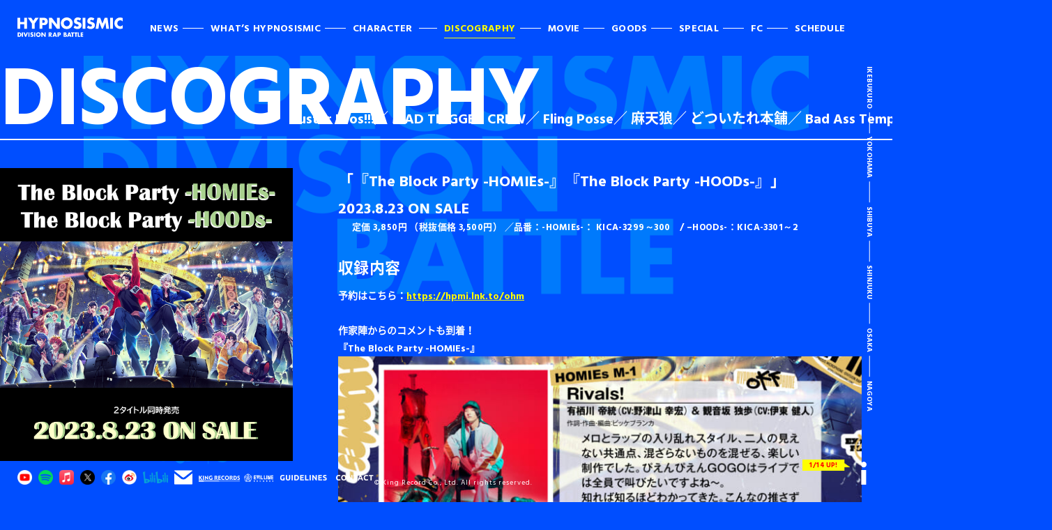

--- FILE ---
content_type: text/html; charset=UTF-8
request_url: https://hypnosismic.com/music/2023-8-23_-kica-3299-3302/
body_size: 8586
content:

<!DOCTYPE html>
<html lang="ja">
  <head>
    <title>DISCOGRAPHY | 音楽原作キャラクターラッププロジェクト『ヒプノシスマイク』オフィシャルサイト</title>
    <!-- Page Setting-->
    <meta charset="utf-8">
    <meta http-equiv="X-UA-Compatible" content="IE=edge, chrome=1">
    <meta name="description" content="キングレコード EVIL LINE RECORDSが手掛ける音楽原作キャラクターラッププロジェクト“ヒプノシスマイク“公式サイト">
    <meta name="keywords" content="ヒプノシスマイク,hypnosismic,男性声優,ラップバトル,ラップ">
    <!-- OG-->
    <meta property="og:title" content="音楽原作キャラクターラッププロジェクト『ヒプノシスマイク』オフィシャルサイト">
    <meta property="og:type" content="website">
    <meta property="og:url" content="https://hypnosismic.com/">
    <meta property="og:description" content="キングレコード EVIL LINE RECORDSが手掛ける音楽原作キャラクターラッププロジェクト“ヒプノシスマイク“公式サイト">
    <meta property="og:image" content="https://hypnosismic.com/shared/img/common/og-image_v1.jpg">
    <meta property="og:site_name" content="音楽原作キャラクターラッププロジェクト『ヒプノシスマイク』オフィシャルサイト">
    <!-- TWITTER-->
    <meta name="twitter:card" content="summary_large_image">
    <meta name="twitter:creator" content="@hypnosismic">
    <meta name="twitter:title" content="音楽原作キャラクターラッププロジェクト『ヒプノシスマイク』オフィシャルサイト">
    <meta name="twitter:description" content="キングレコード EVIL LINE RECORDSが手掛ける音楽原作キャラクターラッププロジェクト“ヒプノシスマイク“公式サイト">
    <meta name="twitter:image:src" content="https://hypnosismic.com/shared/img/common/og-image_v1.jpg">
    <!-- ViewPort Setting-->
    <meta name="viewport" content="width=device-width,user-scalable=yes">
    <meta name="format-detection" content="telephone=yes">
    <!-- Add to homescreen for Chrome on Android-->
    <meta name="mobile-web-app-capable" content="yes">
    <link rel="shortcut icon" href="/shared/img/common/favicon.ico">
    <!-- CSS Setting-->
    <style>
      body{
        width: 50000px;
        height: 50000px;
        background-color: #004eff;
      }
    </style>
    <link href="https://fonts.googleapis.com/css?family=Hind+Vadodara:400,700" rel="stylesheet" type="text/css">
    <link rel="stylesheet" href="/shared/css/base.css?v=8.2">
    <link rel="stylesheet" href="/shared/css/music.css?v=15.21">
    <!-- Google Tag Manager -->
    <script>(function(w,d,s,l,i){w[l]=w[l]||[];w[l].push({'gtm.start':new Date().getTime(),event:'gtm.js'});var f=d.getElementsByTagName(s)[0],j=d.createElement(s),dl=l!='dataLayer'?'&l='+l:'';j.async=true;j.src='https://www.googletagmanager.com/gtm.js?id='+i+dl;f.parentNode.insertBefore(j,f);})(window,document,'script','dataLayer','GTM-PC2PP669');</script>
    <!-- End Google Tag Manager -->
    <script async src="https://www.googletagmanager.com/gtag/js?id=G-1V98KJPMBR"></script>
    <script>
      window.dataLayer = window.dataLayer || [];
      function gtag(){dataLayer.push(arguments);}
      gtag('js', new Date());
      gtag('config', 'G-1V98KJPMBR');
      gtag('config', 'AW-806510542');
    </script>
  </head>
  <body id="music-page">
    <!-- Google Tag Manager (noscript) -->
    <noscript><iframe src="https://www.googletagmanager.com/ns.html?id=GTM-PC2PP669" height="0" width="0" style="display:none;visibility:hidden"></iframe></noscript>
    <!-- End Google Tag Manager (noscript) -->
    <div id="pagetop"></div>
    <div id="preloader">
      <div class="preloader__bar"></div>
    </div>
    <div id="blind"></div>


    <!-- \(==========  [ HEADER ]  ==========)/-->
    <header id="header" class="header">
      <div class="header__bg"></div>
      <div class="header__inner">
        <h1 class="header__title"><a href="/#top" data-color="red" class="insite__top">
            <svg xmlns="http://www.w3.org/2000/svg" xmlns:xlink="http://www.w3.org/1999/xlink" width="151" height="28" viewBox="0 0 151 28">
              <path fill-rule="evenodd" fill="#ffffff" d="M4,9.8h5.8v6.4h4V0.5h-4v6H4v-6H0v15.7h4V9.8z M20.7,16.2h4V8.7l5.7-8.1h-4.8l-2.9,4.3l-2.9-4.3H15l5.7,8.1V16.2z M37.8,0.5h-6.1v15.7h4V11H38c3.5,0,5.5-1.6,5.5-5.3C43.4,2.1,41.1,0.5,37.8,0.5z M36.4,7.7h-0.7V3.8h0.7c1.6,0,2.9,0,2.9,2C39.2,7.7,37.8,7.7,36.4,7.7z M49.3,6.6L49.3,6.6l7.4,9.6h4V0.5h-4v9.6h0l-7.4-9.6h-4v15.7h4V6.6z M79.3,8.1c0-4.7-4.1-8.1-8.5-8.1s-8.5,3.3-8.5,8.1c0,5.1,3.6,8.6,8.5,8.6C75.8,16.7,79.3,13.1,79.3,8.1z M66.4,8.1c0-2.2,2-4.1,4.4-4.1s4.4,2,4.4,4.1c0,2.7-2,4.7-4.4,4.7S66.4,10.8,66.4,8.1z M88.1,6.6l-1-0.3c-0.7-0.2-1.8-0.6-1.8-1.5c0-0.9,1-1.3,1.7-1.3c1,0,1.9,0.4,2.7,1l1.6-3.2c-1.4-0.8-3.3-1.3-4.8-1.3c-3.1,0-5.3,2.1-5.3,5.3c0,3,1.7,3.7,4.2,4.4c0.9,0.2,2.4,0.6,2.4,1.8c0,1.1-1,1.6-1.9,1.6c-1.4,0-2.6-0.7-3.6-1.6l-1.7,3.3c1.6,1.1,3.5,1.8,5.4,1.8c1.6,0,3.2-0.4,4.4-1.5c1.2-1.1,1.6-2.7,1.6-4.2C91.9,8.4,90.3,7.3,88.1,6.6z M93.5,16.2h4V0.5h-4V16.2z M107.2,6.6l-1-0.3c-0.7-0.2-1.8-0.6-1.8-1.5c0-0.9,1-1.3,1.7-1.3c1,0,1.9,0.4,2.7,1l1.6-3.2c-1.4-0.8-3.3-1.3-4.8-1.3c-3.1,0-5.3,2.1-5.3,5.3c0,3,1.7,3.7,4.2,4.4c0.9,0.2,2.4,0.6,2.4,1.8c0,1.1-1,1.6-1.9,1.6c-1.4,0-2.6-0.7-3.6-1.6l-1.7,3.3c1.6,1.1,3.5,1.8,5.4,1.8c1.6,0,3.2-0.4,4.4-1.5c1.2-1.1,1.6-2.7,1.6-4.2C111,8.4,109.4,7.3,107.2,6.6z M125.2,0.5l-3.3,8.4l-3.1-8.4h-4l-2.6,15.7h4l1.3-9h0l3.5,9h1.6l3.7-9h0l1.1,9h4l-2.3-15.7H125.2zM133,16.2h4V0.5h-4V16.2z M147.5,4.1c1.4,0,2.7,0.6,3.5,1.7V0.9c-1.2-0.5-2.4-0.8-3.7-0.8c-2.2,0-4.4,1-5.9,2.5c-1.5,1.5-2.3,3.6-2.3,5.7c0,2.3,0.8,4.4,2.5,5.9c1.6,1.5,3.6,2.3,5.8,2.3c1.2,0,2.2-0.3,3.5-0.7V11c-0.8,1-2.2,1.7-3.5,1.7c-2.5,0-4.2-1.8-4.2-4.3C143.4,6,145,4.1,147.5,4.1z M2.5,21.5H0.3v6.3h2.3c1.7,0,3.2-1.4,3.2-3.2C5.7,22.9,4.3,21.5,2.5,21.5zM2.2,26.4H1.9v-3.5h0.4c1,0,1.8,0.6,1.8,1.8C4,25.9,3.2,26.4,2.2,26.4z M6.3,27.8H8v-6.3H6.3V27.8z M11.8,25.3l-1.5-3.8H8.5l2.6,6.3h1.3l2.7-6.3h-1.8L11.8,25.3z M15.7,27.8h1.6v-6.3h-1.6V27.8z M21.4,23.9L21,23.8c-0.3-0.1-0.7-0.2-0.7-0.6c0-0.4,0.4-0.5,0.7-0.5c0.4,0,0.8,0.2,1.1,0.4l0.6-1.3c-0.6-0.3-1.3-0.5-1.9-0.5c-1.2,0-2.1,0.8-2.1,2.1c0,1.2,0.7,1.5,1.7,1.8c0.3,0.1,1,0.3,1,0.7c0,0.4-0.4,0.6-0.8,0.6c-0.6,0-1-0.3-1.4-0.7l-0.7,1.3c0.6,0.5,1.4,0.7,2.2,0.7c0.6,0,1.3-0.2,1.8-0.6c0.5-0.4,0.6-1.1,0.6-1.7C22.9,24.6,22.3,24.2,21.4,23.9z M24,27.8h1.6v-6.3H24V27.8z M30,21.3c-1.8,0-3.4,1.3-3.4,3.2c0,2,1.4,3.5,3.4,3.5s3.4-1.4,3.4-3.5C33.5,22.6,31.8,21.3,30,21.3z M30,26.4c-1,0-1.8-0.8-1.8-1.9c0-0.9,0.8-1.7,1.8-1.7c1,0,1.8,0.8,1.8,1.7C31.8,25.6,31,26.4,30,26.4z M38.9,25.3L38.9,25.3l-3-3.9h-1.6v6.3h1.6v-3.9h0l3,3.9h1.6v-6.3h-1.6V25.3zM49.3,23.4c0-1.3-0.9-1.9-2.2-1.9h-2.4v6.3h1.6v-2.4h0l1.5,2.4h2l-2-2.6C48.8,25,49.3,24.3,49.3,23.4z M46.5,24.3h-0.2v-1.6h0.2c0.5,0,1.1,0.1,1.1,0.8S47,24.3,46.5,24.3z M52.7,21.5l-2.4,6.3H52l0.4-1.1h2.2l0.4,1.1h1.7l-2.3-6.3H52.7z M52.9,25.4l0.7-2h0l0.7,2H52.9z M60.1,21.5h-2.5v6.3h1.6v-2.1h0.9c1.4,0,2.2-0.7,2.2-2.1C62.3,22.1,61.4,21.5,60.1,21.5z M59.5,24.4h-0.3v-1.6h0.3c0.6,0,1.2,0,1.2,0.8C60.6,24.4,60.1,24.4,59.5,24.4z M69.7,24.4L69.7,24.4c0.5-0.3,0.7-0.7,0.7-1.3c0-1.2-0.7-1.6-1.8-1.6h-2.3v6.3h2.5c1.1,0,2.3-0.4,2.3-1.8C70.9,25.2,70.6,24.5,69.7,24.4z M67.8,22.7h0.1c0.4,0,0.9,0,0.9,0.6c0,0.5-0.4,0.6-0.9,0.6h-0.2V22.7zM68,26.5h-0.2v-1.4H68c0.5,0,1.3-0.1,1.3,0.7C69.3,26.6,68.5,26.5,68,26.5z M73.5,21.5l-2.4,6.3h1.7l0.4-1.1h2.2l0.4,1.1h1.7l-2.3-6.3H73.5z M73.7,25.4l0.7-2h0l0.7,2H73.7z M77,22.9h1.3v4.9h1.6v-4.9h1.3v-1.4H77V22.9z M81.8,22.9h1.3v4.9h1.6v-4.9h1.3v-1.4h-4.3V22.9z M88.1,21.5h-1.6v6.3H90v-1.4h-1.9V21.5z M90.8,27.8h3.5v-1.4h-1.9v-1.1h1.8v-1.4h-1.8v-1.1h1.9v-1.4h-3.5V27.8z"></path>
            </svg></a>
        </h1>
        <p id="hamBtn" class="header__ham"><a href="#" class="menu-trigger"><span></span><span></span><span></span></a></p>
        <div id="headerNav" class="header__nav">
          <ul>
            <li><a href="/news/" data-color="red">NEWS</a></li>
            <li><a href="/about/" data-color="black">WHAT’S HYPNOSISMIC</a></li>
            <li><a href="/character/" data-color="black">CHARACTER</a></li>
            <li class="is__current"><a href="/music/" data-color="blue">DISCOGRAPHY</a></li>
            <li><a href="https://www.youtube.com/channel/UCLQwZQHMTRqeeUSzZt5ii6g" target="_blank" class="is__blank">MOVIE</a></li>
            <li class="is__mega">
              <p class="header__nav__parent">GOODS</p>
              <div class="header__nav__sub">
                <p><a href="https://store.plusmember.jp/hypster/" target="_blank" class="is__blank">FC GOODS</a></p>
                <p><a href="https://kingeshop.jp/hypnosismic/" target="_blank" class="is__blank">GOODS</a></p>
              </div>
            </li>
            <li><a href="/special/" data-color="black">SPECIAL</a></li>
            <li><a href="https://hypster-fc.com/" target="_blank" class="is__blank">FC</a></li>
            <li><a href="https://hypster-fc.com/12_calendar_nolib/" target="_blank" class="is__blank">SCHEDULE</a></li>
          </ul>
          <!-- \(==========  [ PICKUP（SP） ]  ==========)/-->
          <div id="pickupSp" class="pickup sp-only">
            <div class="pickup__inner">
              <ul>
                <li class="pickup__info">
                  <p class="pickup__date" id="infoupdateSP"></p><a href="/pickup_info/" data-color="blue" class="insite">
                    <svg xmlns="http://www.w3.org/2000/svg" xmlns:xlink="http://www.w3.org/1999/xlink" width="8" height="33" viewBox="0 0 8 33">
                      <g>
                        <path fill-rule="evenodd" fill="#ffffff" d="M4,8.3c2.2,0,4-1.9,4-4.1C8,1.9,6.2,0,4,0C1.8,0,0,1.9,0,4.1C0,6.4,1.8,8.3,4,8.3z"></path>
                        <rect x="0.4" y="12" width="7" height="21" fill="#ffffff"></rect>
                      </g>
                    </svg></a>
                </li>
              </ul>
            </div>
          </div>
        </div>
      </div>
    </header>

    <!-- \(==========  [ SOCIALS（PC） ]  ==========)/-->
    <div id="socials" class="socials">
      <div class="header__links">
        <div class="header__links__sns">
          <ul class="fadeover">
            <li><a href="https://www.youtube.com/channel/UCLQwZQHMTRqeeUSzZt5ii6g" target="_blank"><img src="/shared/img/common/ft_icon_youtube.png" alt="" width="21" height="21"></a></li>
            <li><a href="https://open.spotify.com/playlist/37i9dQZF1DX8f9ryYBYPg3?si=OUOfQd-AQqKjqpjOZF3l2w" target="_blank"><img src="/shared/img/common/ft_icon_spotify.png" alt="" width="21" height="21"></a></li>
            <li><a href="https://music.apple.com/jp/playlist/%E3%81%AF%E3%81%98%E3%82%81%E3%81%A6%E3%81%AE-%E3%83%92%E3%83%97%E3%83%8E%E3%82%B7%E3%82%B9%E3%83%9E%E3%82%A4%E3%82%AF/pl.a96143c14aa44ca89c0eaa3808cac73c" target="_blank"><img src="/shared/img/common/ft_icon_apple.png" alt="" width="21" height="21"></a></li>
            <li><a href="https://twitter.com/hypnosismic" target="_blank"><img src="/shared/img/common/ft_icon_x.png" alt="" width="21" height="21"></a></li>
            <li><a href="https://www.facebook.com/%E3%83%92%E3%83%97%E3%83%8E%E3%82%B7%E3%82%B9%E3%83%9E%E3%82%A4%E3%82%AF-Division-Rap-Battle--115123566557467/?ref=page_internal" target="_blank"><img src="/shared/img/common/ft_icon_facebook.png" alt="" width="21" height="21"></a></li>
            <li><a href="https://weibo.com/u/7298829429?topnav=1&amp;wvr=6&amp;topsug=1&amp;is_all=1" target="_blank"><img src="/shared/img/common/ft_icon_weibo.png" alt="" width="21" height="21"></a></li>
            <li><a href="https://space.bilibili.com/1652293036" target="_blank"><img src="/shared/img/common/ft_icon_bilibili.png" alt="" width="36" height="17"></a></li>
            <li><a href="https://www.hypnosismic.info/p/drb/mailmagazine/" target="_blank"><img src="/shared/img/common/hd_mail.png" alt="" width="26" height="21"></a></li>
          </ul>
        </div>
        <div class="header__links__staff">
          <ul class="fadeover">
            <li><a href="http://www.kingrecords.co.jp/" target="_blank"><img src="/shared/img/common/hd_logo_king_pc.png" alt="" width="62" height="21"></a></li>
            <li><a href="http://evilline.com/" target="_blank"><img src="/shared/img/common/hd_logo_elr_pc.png" alt="" width="48" height="21"></a></li>
            <li><a href="/guidelines/" data-color="black" class="insite"><img src="/shared/img/common/hd_guideline.png" alt="" width="80" height="21"></a></li>
            <li><a href="/contact/" data-color="black" class="insite"><img src="/shared/img/common/hd_contact.png" alt="" width="67" height="21"></a></li>
          </ul>
        </div>
      </div>
    </div>


    <!-- \(==========  [ CONTENT ]  ==========)/-->
    <article class="container">

      <!-- \(==========  [ HEAD LINE ]  ==========)/-->
      <section class="headline">
        <div class="headline__inner">
          <h2 class="headline__name">DISCOGRAPHY</h2>
          <div class="headline__specs">
            <p class="headline__specs__cat">Buster Bros!!!</p>
            <p class="headline__specs__cat"> ／ MAD TRIGGER CREW</p>
            <p class="headline__specs__cat"> ／ Fling Posse</p>
            <p class="headline__specs__cat"> ／ 麻天狼</p>
            <p class="headline__specs__cat"> ／ どついたれ本舗</p>
            <p class="headline__specs__cat"> ／ Bad Ass Temple</p>
          </div>
          <p class="headline__btnPrev"><a href="/music/" data-color="blue" class="insite">
              <svg xmlns="http://www.w3.org/2000/svg" xmlns:xlink="http://www.w3.org/1999/xlink" width="19" height="39" viewBox="0 0 19 39">
                <polygon fill-rule="evenodd" fill="#ffffff" points="16,39 0,19.5 16,0 19,2.6 5.1,19.5 19,36.4"></polygon>
              </svg></a></p>
        </div>
      </section>
      <!-- \(==========  [ DETAILS ]  ==========)/-->
      <section class="details">
        <div class="details__inner">
          <div class="details__jacket">
            <p><img src="https://hypnosismic.com/uploads/2023/06/hipumai-1.png" width="100%" alt=""></p>
          </div>
          <div class="details__specs">
            <div class="details__specs__box">
              <h3 class="details__specs__title">「『The Block Party -HOMIEs-』『The Block Party -HOODs-』」</h3>
              <p class="details__specs__date">2023.8.23 ON SALE<span>定価 3,850円 （税抜価格 3,500円） ／品番：-HOMIEs-： KICA-3299～300　/ –HOODs-：KICA-3301～2</span></p>
            </div>
            <div class="details__specs__box">
              <p class="details__specs__head">収録内容</p>
              <div class="details__specs__track">
                <ol>
<li><strong>予約はこちら：<a href="https://hpmi.lnk.to/ohm">https://hpmi.lnk.to/ohm</a></strong></li>
</ol>
<p>&nbsp;</p>
<p><strong>作家陣からのコメントも到着！</strong></p>
<p><strong>『The Block Party -HOMIEs-』</strong></p>
<p><img fetchpriority="high" decoding="async" class="alignnone  wp-image-11199" src="https://hypnosismic.com/uploads/2023/06/HOMIEs_comment_1-1024x512.jpg" alt="" width="751" height="376" srcset="https://hypnosismic.com/uploads/2023/06/HOMIEs_comment_1-1024x512.jpg 1024w, https://hypnosismic.com/uploads/2023/06/HOMIEs_comment_1-300x150.jpg 300w, https://hypnosismic.com/uploads/2023/06/HOMIEs_comment_1-768x384.jpg 768w, https://hypnosismic.com/uploads/2023/06/HOMIEs_comment_1.jpg 1418w" sizes="(max-width: 751px) 100vw, 751px" /></p>
<p>&nbsp;</p>
<p><img decoding="async" class="alignnone  wp-image-11230" src="https://hypnosismic.com/uploads/2023/08/HOMIEs_comment_2-1024x512.jpg" alt="" width="751" height="376" srcset="https://hypnosismic.com/uploads/2023/08/HOMIEs_comment_2-1024x512.jpg 1024w, https://hypnosismic.com/uploads/2023/08/HOMIEs_comment_2-300x150.jpg 300w, https://hypnosismic.com/uploads/2023/08/HOMIEs_comment_2-768x384.jpg 768w, https://hypnosismic.com/uploads/2023/08/HOMIEs_comment_2.jpg 1419w" sizes="(max-width: 751px) 100vw, 751px" /></p>
<p>&nbsp;</p>
<p><img decoding="async" class="alignnone  wp-image-11231" src="https://hypnosismic.com/uploads/2023/08/HOMIEs_comment_3-1024x512.jpg" alt="" width="751" height="376" srcset="https://hypnosismic.com/uploads/2023/08/HOMIEs_comment_3-1024x512.jpg 1024w, https://hypnosismic.com/uploads/2023/08/HOMIEs_comment_3-300x150.jpg 300w, https://hypnosismic.com/uploads/2023/08/HOMIEs_comment_3-768x384.jpg 768w, https://hypnosismic.com/uploads/2023/08/HOMIEs_comment_3.jpg 1418w" sizes="(max-width: 751px) 100vw, 751px" /></p>
<p>&nbsp;</p>
<p><img loading="lazy" decoding="async" class="alignnone  wp-image-11202" src="https://hypnosismic.com/uploads/2023/06/HOMIEs_comment_4-1024x512.jpg" alt="" width="751" height="376" srcset="https://hypnosismic.com/uploads/2023/06/HOMIEs_comment_4-1024x512.jpg 1024w, https://hypnosismic.com/uploads/2023/06/HOMIEs_comment_4-300x150.jpg 300w, https://hypnosismic.com/uploads/2023/06/HOMIEs_comment_4-768x384.jpg 768w, https://hypnosismic.com/uploads/2023/06/HOMIEs_comment_4.jpg 1418w" sizes="(max-width: 751px) 100vw, 751px" /></p>
<p>&nbsp;</p>
<p><img loading="lazy" decoding="async" class="alignnone  wp-image-11232" src="https://hypnosismic.com/uploads/2023/08/HOMIEs_comment_5-1024x512.jpg" alt="" width="751" height="376" srcset="https://hypnosismic.com/uploads/2023/08/HOMIEs_comment_5-1024x512.jpg 1024w, https://hypnosismic.com/uploads/2023/08/HOMIEs_comment_5-300x150.jpg 300w, https://hypnosismic.com/uploads/2023/08/HOMIEs_comment_5-768x384.jpg 768w, https://hypnosismic.com/uploads/2023/08/HOMIEs_comment_5.jpg 1418w" sizes="(max-width: 751px) 100vw, 751px" /></p>
<p>&nbsp;</p>
<p><img loading="lazy" decoding="async" class="alignnone  wp-image-11204" src="https://hypnosismic.com/uploads/2023/06/HOMIEs_comment_6-1024x512.jpg" alt="" width="751" height="376" srcset="https://hypnosismic.com/uploads/2023/06/HOMIEs_comment_6-1024x512.jpg 1024w, https://hypnosismic.com/uploads/2023/06/HOMIEs_comment_6-300x150.jpg 300w, https://hypnosismic.com/uploads/2023/06/HOMIEs_comment_6-768x384.jpg 768w, https://hypnosismic.com/uploads/2023/06/HOMIEs_comment_6.jpg 1419w" sizes="(max-width: 751px) 100vw, 751px" /></p>
<p>&nbsp;</p>
<p><img loading="lazy" decoding="async" class="alignnone  wp-image-11205" src="https://hypnosismic.com/uploads/2023/06/HOMIEs_comment_7-1024x512.jpg" alt="" width="751" height="376" srcset="https://hypnosismic.com/uploads/2023/06/HOMIEs_comment_7-1024x512.jpg 1024w, https://hypnosismic.com/uploads/2023/06/HOMIEs_comment_7-300x150.jpg 300w, https://hypnosismic.com/uploads/2023/06/HOMIEs_comment_7-768x384.jpg 768w, https://hypnosismic.com/uploads/2023/06/HOMIEs_comment_7.jpg 1418w" sizes="(max-width: 751px) 100vw, 751px" /></p>
<p>&nbsp;</p>
<p><strong>『The Block Party -HOODs-』</strong></p>
<p><img loading="lazy" decoding="async" class="alignnone  wp-image-11206" src="https://hypnosismic.com/uploads/2023/06/HOODs_comment_1-1024x513.jpg" alt="" width="750" height="376" srcset="https://hypnosismic.com/uploads/2023/06/HOODs_comment_1-1024x513.jpg 1024w, https://hypnosismic.com/uploads/2023/06/HOODs_comment_1-300x150.jpg 300w, https://hypnosismic.com/uploads/2023/06/HOODs_comment_1-768x385.jpg 768w, https://hypnosismic.com/uploads/2023/06/HOODs_comment_1.jpg 1418w" sizes="(max-width: 750px) 100vw, 750px" /></p>
<p>&nbsp;</p>
<p><img loading="lazy" decoding="async" class="alignnone  wp-image-11207" src="https://hypnosismic.com/uploads/2023/06/HOODs_comment_2-1024x513.jpg" alt="" width="750" height="376" srcset="https://hypnosismic.com/uploads/2023/06/HOODs_comment_2-1024x513.jpg 1024w, https://hypnosismic.com/uploads/2023/06/HOODs_comment_2-300x150.jpg 300w, https://hypnosismic.com/uploads/2023/06/HOODs_comment_2-768x385.jpg 768w, https://hypnosismic.com/uploads/2023/06/HOODs_comment_2.jpg 1418w" sizes="(max-width: 750px) 100vw, 750px" /></p>
<p>&nbsp;</p>
<p><img loading="lazy" decoding="async" class="alignnone  wp-image-11208" src="https://hypnosismic.com/uploads/2023/06/HOODs_comment_3-1024x512.jpg" alt="" width="751" height="376" srcset="https://hypnosismic.com/uploads/2023/06/HOODs_comment_3-1024x512.jpg 1024w, https://hypnosismic.com/uploads/2023/06/HOODs_comment_3-300x150.jpg 300w, https://hypnosismic.com/uploads/2023/06/HOODs_comment_3-768x384.jpg 768w, https://hypnosismic.com/uploads/2023/06/HOODs_comment_3.jpg 1419w" sizes="(max-width: 751px) 100vw, 751px" /></p>
<p>&nbsp;</p>
<p><img loading="lazy" decoding="async" class="alignnone  wp-image-11209" src="https://hypnosismic.com/uploads/2023/06/HOODs_comment_4-1024x512.jpg" alt="" width="751" height="376" srcset="https://hypnosismic.com/uploads/2023/06/HOODs_comment_4-1024x512.jpg 1024w, https://hypnosismic.com/uploads/2023/06/HOODs_comment_4-300x150.jpg 300w, https://hypnosismic.com/uploads/2023/06/HOODs_comment_4-768x384.jpg 768w, https://hypnosismic.com/uploads/2023/06/HOODs_comment_4.jpg 1419w" sizes="(max-width: 751px) 100vw, 751px" /></p>
<p>&nbsp;</p>
<p><img loading="lazy" decoding="async" class="alignnone  wp-image-11210" src="https://hypnosismic.com/uploads/2023/06/HOODs_comment_5-1024x512.jpg" alt="" width="751" height="376" srcset="https://hypnosismic.com/uploads/2023/06/HOODs_comment_5-1024x512.jpg 1024w, https://hypnosismic.com/uploads/2023/06/HOODs_comment_5-300x150.jpg 300w, https://hypnosismic.com/uploads/2023/06/HOODs_comment_5-768x384.jpg 768w, https://hypnosismic.com/uploads/2023/06/HOODs_comment_5.jpg 1418w" sizes="(max-width: 751px) 100vw, 751px" /></p>
<p>&nbsp;</p>
<p><img loading="lazy" decoding="async" class="alignnone  wp-image-11211" src="https://hypnosismic.com/uploads/2023/06/HOODs_comment_6-1024x512.jpg" alt="" width="751" height="376" srcset="https://hypnosismic.com/uploads/2023/06/HOODs_comment_6-1024x512.jpg 1024w, https://hypnosismic.com/uploads/2023/06/HOODs_comment_6-300x150.jpg 300w, https://hypnosismic.com/uploads/2023/06/HOODs_comment_6-768x384.jpg 768w, https://hypnosismic.com/uploads/2023/06/HOODs_comment_6.jpg 1418w" sizes="(max-width: 751px) 100vw, 751px" /></p>
<p>&nbsp;</p>
<p><img loading="lazy" decoding="async" class="alignnone  wp-image-11212" src="https://hypnosismic.com/uploads/2023/06/HOODs_comment_7-1024x512.jpg" alt="" width="751" height="376" srcset="https://hypnosismic.com/uploads/2023/06/HOODs_comment_7-1024x512.jpg 1024w, https://hypnosismic.com/uploads/2023/06/HOODs_comment_7-300x150.jpg 300w, https://hypnosismic.com/uploads/2023/06/HOODs_comment_7-768x384.jpg 768w, https://hypnosismic.com/uploads/2023/06/HOODs_comment_7.jpg 1419w" sizes="(max-width: 751px) 100vw, 751px" /></p>
<p>&nbsp;</p>
<p><strong>ヒプマイ〝初〟のEP 2タイトル同時リリース！</strong></p>
<p>&nbsp;</p>
<p>【収録内容】</p>
<p>※初回製造分のみスペシャルスリーブ仕様</p>
<p>&nbsp;</p>
<p><u>■「The Block Party -HOMIEs-」<br />
</u><img loading="lazy" decoding="async" class="alignnone wp-image-10690" src="https://hypnosismic.com/uploads/2023/07/【初回】KICA3299-3300-1_rgb-1024x1024.jpg" alt="" width="199" height="199" srcset="https://hypnosismic.com/uploads/2023/07/【初回】KICA3299-3300-1_rgb-1024x1024.jpg 1024w, https://hypnosismic.com/uploads/2023/07/【初回】KICA3299-3300-1_rgb-150x150.jpg 150w, https://hypnosismic.com/uploads/2023/07/【初回】KICA3299-3300-1_rgb-300x300.jpg 300w, https://hypnosismic.com/uploads/2023/07/【初回】KICA3299-3300-1_rgb-768x768.jpg 768w, https://hypnosismic.com/uploads/2023/07/【初回】KICA3299-3300-1_rgb.jpg 1890w" sizes="(max-width: 199px) 100vw, 199px" /><br />
<strong>DISC1：</strong></p>
<p><strong>M1:「Rivals!」有栖川 帝統 ＆ 観音坂 独歩</strong><br />
作詞・作曲・編曲：ビッケブランカ<br />
<strong>M2:「毎度！生きたろかい！～OSAKA Big Up～」白膠木 簓＆ 躑躅森 盧笙</strong><br />
作詞：大西ユカリ・銀シャリ 作曲：新宮虎児 編曲：Kozzy Iwakawa<br />
<strong>M3:「Get busy」波羅夷 空却 ＆ 山田 二郎</strong><br />
作詞・作曲：KENTA (WANIMA) 編曲：WANIMA<br />
<strong>M4:「夢の彼方」夢野 幻太郎</strong><br />
作詞・作曲：Eve 編曲：Numa<br />
<strong>M5:「Move Your Body Till You Die!」毒島 メイソン 理鶯with HOMIEs<br />
</strong>作詞：前山田健一・DJ KOO　作曲・編曲：前山田健一<br />
<strong>M6:「HIPHOPPIA」山田 一郎</strong><br />
<strong>作詞：好良瓶太郎 作曲：MURO・SUI 編曲：SUI</strong><br />
<strong>M7:「おままごと」邪答院 仄仄</strong><br />
作詞・作曲：薔薇園アヴ　編曲：塚田耕司</p>
<p><strong>DISC2</strong></p>
<p>Drama Track ｢The Block Party -前半-」</p>
<p>▼トレーラー</p>
<p><iframe loading="lazy" width="500" height="281" src="https://www.youtube.com/embed/videoseries?list=PLaQn-hmfYnyLj6XoPtM4wGByaABW7VlMJ" frameborder="0" allow="accelerometer; autoplay; clipboard-write; encrypted-media; gyroscope; picture-in-picture; web-share" allowfullscreen></iframe></p>
<p>&nbsp;</p>
<p><u>■「The Block Party -HOODs-」<br />
</u><img loading="lazy" decoding="async" class="alignnone wp-image-10691" src="https://hypnosismic.com/uploads/2023/07/【初回】KICA3301-3302-1_rgb-1024x1024.jpg" alt="" width="199" height="199" srcset="https://hypnosismic.com/uploads/2023/07/【初回】KICA3301-3302-1_rgb-1024x1024.jpg 1024w, https://hypnosismic.com/uploads/2023/07/【初回】KICA3301-3302-1_rgb-150x150.jpg 150w, https://hypnosismic.com/uploads/2023/07/【初回】KICA3301-3302-1_rgb-300x300.jpg 300w, https://hypnosismic.com/uploads/2023/07/【初回】KICA3301-3302-1_rgb-768x768.jpg 768w, https://hypnosismic.com/uploads/2023/07/【初回】KICA3301-3302-1_rgb.jpg 1890w" sizes="(max-width: 199px) 100vw, 199px" /><br />
<strong>DISC1</strong></p>
<p><strong>M1:「白と黒」天谷奴 零＆ 入間 銃兎</strong><br />
作詞・作曲：志磨遼平　編曲：ドレスコーズ<br />
<strong>M2:「悪魔の華」アルゴξ楽団（四十物 十四）</strong><br />
作詞・作曲：HAKUEI　編曲：tatsuo<br />
<strong>M3:「Viva la liberty」飴村 乱数 ＆ 山田 三郎</strong><br />
作詞：TOPHAMHAT-KYO (FAKE TYPE.)　作曲：TeddyLoid・TOPHAMHAT-KYO (FAKE TYPE.)　編曲：TeddyLoid<br />
<strong>M4:「Closer」神宮寺 寂雷 ＆ 天国 獄</strong><br />
作詞・作曲：小出祐介（from Base Ball Bear） 編曲：春野<br />
<strong>M5:「ポジティブ my life」伊弉冉 一二三with HOODs<br />
</strong>作詞：宮田俊哉　作曲・編曲：月蝕會議<br />
<strong>M6:「燐火」碧棺 左馬刻<br />
</strong>作詞・作曲：石崎ひゅーい　編曲：トオミヨウ<br />
<strong>M7:「Bounce Back！」帳 残星＆帳 残閻</strong><br />
作詞・作曲・編曲：m.c.A・T</p>
<p>DISC2</p>
<p>Drama Track ｢The Block Party -後半-」</p>
<p>▼トレーラー</p>
<p><iframe loading="lazy" width="500" height="281" src="https://www.youtube.com/embed/jz_aFP_ZEI0?feature=oembed" frameborder="0" allow="accelerometer; autoplay; clipboard-write; encrypted-media; gyroscope; picture-in-picture; web-share" allowfullscreen title="有栖川 帝統＆観音坂 独歩「Rivals!」Trailer"></iframe></p>
<p><iframe loading="lazy" width="500" height="281" src="https://www.youtube.com/embed/qfx2iay0-BM?feature=oembed" frameborder="0" allow="accelerometer; autoplay; clipboard-write; encrypted-media; gyroscope; picture-in-picture; web-share" allowfullscreen title="白膠木 簓＆躑躅森 盧笙「毎度！生きたろかい！～OSAKA Big Up～」Trailer"></iframe></p>
<p><iframe loading="lazy" width="500" height="281" src="https://www.youtube.com/embed/JmoFzkjw9nQ?feature=oembed" frameborder="0" allow="accelerometer; autoplay; clipboard-write; encrypted-media; gyroscope; picture-in-picture; web-share" allowfullscreen title="波羅夷 空却＆山田 二郎「Get busy」Trailer"></iframe></p>
<p><iframe loading="lazy" width="500" height="281" src="https://www.youtube.com/embed/rkyBS2LmTSo?feature=oembed" frameborder="0" allow="accelerometer; autoplay; clipboard-write; encrypted-media; gyroscope; picture-in-picture; web-share" allowfullscreen title="夢野 幻太郎「夢の彼方」Trailer"></iframe></p>
<p>&nbsp;</p>
<p><iframe loading="lazy" width="500" height="281" src="https://www.youtube.com/embed/rkyBS2LmTSo?feature=oembed" frameborder="0" allow="accelerometer; autoplay; clipboard-write; encrypted-media; gyroscope; picture-in-picture; web-share" allowfullscreen title="夢野 幻太郎「夢の彼方」Trailer"></iframe></p>
<p><iframe loading="lazy" width="500" height="281" src="https://www.youtube.com/embed/oET-rBb1Jrc?feature=oembed" frameborder="0" allow="accelerometer; autoplay; clipboard-write; encrypted-media; gyroscope; picture-in-picture; web-share" allowfullscreen title="毒島 メイソン 理鶯 with HOMIEs「Move Your Body Till You Die!」Trailer"></iframe></p>
<p><iframe loading="lazy" width="500" height="281" src="https://www.youtube.com/embed/Iuk7MiQunC8?feature=oembed" frameborder="0" allow="accelerometer; autoplay; clipboard-write; encrypted-media; gyroscope; picture-in-picture; web-share" allowfullscreen title="山田 一郎「HIPHOPPIA」Trailer"></iframe></p>
<p><iframe loading="lazy" width="500" height="281" src="https://www.youtube.com/embed/videoseries?list=PLaQn-hmfYnyIptMq8FygrHmOVvRTxiyDo" frameborder="0" allow="accelerometer; autoplay; clipboard-write; encrypted-media; gyroscope; picture-in-picture; web-share" allowfullscreen></iframe></p>
<p><iframe loading="lazy" width="500" height="281" src="https://www.youtube.com/embed/iGu7PeW1-SU?feature=oembed" frameborder="0" allow="accelerometer; autoplay; clipboard-write; encrypted-media; gyroscope; picture-in-picture; web-share" allowfullscreen title="アルゴξ楽団（四十物 十四）「悪魔の華」Trailer"></iframe></p>
<p><iframe loading="lazy" width="500" height="281" src="https://www.youtube.com/embed/BZo7ABHpREc?feature=oembed" frameborder="0" allow="accelerometer; autoplay; clipboard-write; encrypted-media; gyroscope; picture-in-picture; web-share" allowfullscreen title="飴村 乱数＆山田 三郎「Viva la liberty」Trailer"></iframe></p>
<p><iframe loading="lazy" width="500" height="281" src="https://www.youtube.com/embed/SVADE_Ohz9c?feature=oembed" frameborder="0" allow="accelerometer; autoplay; clipboard-write; encrypted-media; gyroscope; picture-in-picture; web-share" allowfullscreen title="神宮寺 寂雷 ＆ 天国 獄「Closer」Trailer"></iframe></p>
<p><iframe loading="lazy" width="500" height="281" src="https://www.youtube.com/embed/zqK9Y-xQFxk?feature=oembed" frameborder="0" allow="accelerometer; autoplay; clipboard-write; encrypted-media; gyroscope; picture-in-picture; web-share" allowfullscreen title="伊弉冉 一二三 with HOODs「ポジティブ my life」Trailer"></iframe></p>
<p><iframe loading="lazy" width="500" height="281" src="https://www.youtube.com/embed/__laAeqGWio?feature=oembed" frameborder="0" allow="accelerometer; autoplay; clipboard-write; encrypted-media; gyroscope; picture-in-picture; web-share" allowfullscreen title="碧棺 左馬刻「燐火」Trailer"></iframe></p>
<p>&nbsp;</p>
<p>&nbsp;</p>
<p>2枚同時ご予約・ご購入特典<br />
＜法人別オリジナル特典＞</p>
<p><img loading="lazy" decoding="async" class="alignnone size-large wp-image-11107" src="https://hypnosismic.com/uploads/2023/08/HMEP特典一覧_0810-1024x576.jpg" alt="" width="1024" height="576" srcset="https://hypnosismic.com/uploads/2023/08/HMEP特典一覧_0810-1024x576.jpg 1024w, https://hypnosismic.com/uploads/2023/08/HMEP特典一覧_0810-300x169.jpg 300w, https://hypnosismic.com/uploads/2023/08/HMEP特典一覧_0810-768x432.jpg 768w, https://hypnosismic.com/uploads/2023/08/HMEP特典一覧_0810.jpg 1920w" sizes="(max-width: 1024px) 100vw, 1024px" /></p>
<p>Amazon.co.jp ：A4クリアファイル（-HOMIEs- ver.）<br />
TSUTAYA：A4クリアファイル（-HOODs- ver.）<br />
アニメイト：A4クリアファイル（-HOMIEs-&amp;-HOODs- ver.）<br />
楽天ブックス：アクリルキーホルダー（-HOMIEs-&amp;-HOODs- ver.：50mm角）<br />
TOWER RECORDS：2L判ブロマイド（-HOMIEs- ver.）<br />
HMV：2L判ブロマイド（-HOODs- ver.）<br />
ゲーマーズ：ジャケットサイズステッカー2枚セット（120mm×120mm）<br />
ELR Store ：布ポスター（-HOMIEs- &amp;-HOODs- ver.）（約297mm×594mm）<br />
メーカー特典：ジャケットカード2枚セット（180mm×180mm）</p>
<p>※同一店舗で2作品を1回のご注文でご予約・ご購入いただいた際にお付けする特典となります。<br />
※サイズは変更になる場合がございます。<br />
※メーカー特典の対象店舗はこちら<br />
<a href="https://hypnosismic.com/uploads/2023/08/fix_HPMI_The-Block-Party_tenmei.pdf">https://hypnosismic.com/uploads/2023/08/fix_HPMI_The-Block-Party_tenmei.pdf</a></p>
<p>▼OFF HYPNOSIS MICROPHONE“The Block Party”Teaser</p>
<p><iframe loading="lazy" width="500" height="281" src="https://www.youtube.com/embed/P0tu9kBOXP8?feature=oembed" frameborder="0" allow="accelerometer; autoplay; clipboard-write; encrypted-media; gyroscope; picture-in-picture; web-share" allowfullscreen title="OFF HYPNOSIS MICROPHONE“The Block Party”Teaser"></iframe></p>
<p>▼発売決定告知トレーラー</p>
<p><iframe loading="lazy" width="500" height="281" src="https://www.youtube.com/embed/Uthosl3J_ls?feature=oembed" frameborder="0" allow="accelerometer; autoplay; clipboard-write; encrypted-media; gyroscope; picture-in-picture; web-share" allowfullscreen title="ヒプマイ初となるEP2枚同時リリース決定！！"></iframe></p>
              </div>
            </div>
          </div>
        </div>

        <div class="details__innerNav">
          <div class="details__nav">
            <p class="details__nav__prev"><a href="https://hypnosismic.com/music/2023-9-20_gbplus/" data-color="blue" class="insite"> 
                <svg xmlns="http://www.w3.org/2000/svg" xmlns:xlink="http://www.w3.org/1999/xlink" width="16" height="31" viewBox="0 0 16 31">
                  <polygon fill-rule="evenodd" fill="#ffffff" points="13,31 0,15.5 13,0 16,2.5 5.1,15.5 16,28.5"></polygon>
                </svg></a></p>
            <p class="details__nav__top"><a href="/music/" data-color="blue" class="insite">MUSIC TOP</a></p>
            <p class="details__nav__next"><a href="https://hypnosismic.com/music/2024-1-10_kica-3303/" data-color="blue" class="insite"> 
                <svg xmlns="http://www.w3.org/2000/svg" xmlns:xlink="http://www.w3.org/1999/xlink" width="16" height="31" viewBox="0 0 16 31">
                  <polygon fill-rule="evenodd" fill="#ffffff" points="3,31 0,28.5 10.9,15.5 0,2.5 3,0 16,15.5"></polygon>
                </svg></a></p>
          </div>
        </div>
      </section>
    </article>


    <!-- \(==========  [ SIDE ]  ==========)/-->
    <div id="side" class="side">
      <div class="side__inner">
        <ul class="side__division">
          <li>IKEBUKURO</li>
          <li>YOKOHAMA</li>
          <li>SHIBUYA</li>
          <li>SHINJUKU</li>
          <li>OSAKA</li>
          <li>NAGOYA</li>
        </ul>
      </div>
    </div>
    <!-- \(==========  [ PICKUP（PC） ]  ==========)/-->
    <div id="pickup" class="pickup pc-only">
      <div class="pickup__inner">
        <ul>
          <li class="pickup__info">
            <p class="pickup__date" id="infoupdatePC"></p><a href="/pickup_info/" data-color="blue" class="insite">
              <svg xmlns="http://www.w3.org/2000/svg" xmlns:xlink="http://www.w3.org/1999/xlink" width="8" height="33" viewBox="0 0 8 33">
                <g>
                  <path fill-rule="evenodd" fill="#ffffff" d="M4,8.3c2.2,0,4-1.9,4-4.1C8,1.9,6.2,0,4,0C1.8,0,0,1.9,0,4.1C0,6.4,1.8,8.3,4,8.3z"></path>
                  <rect x="0.4" y="12" width="7" height="21" fill="#ffffff"></rect>
                </g>
              </svg></a>
          </li>
        </ul>
      </div>
    </div>
    <!-- \(==========  [ FOOTER ]  ==========)/-->
    <footer id="footer" class="footer">
      <div class="footer__inner">
        <div class="footer__sp">
          <div class="footer__sp__sns">
            <ul>
              <li><a href="https://www.youtube.com/channel/UCLQwZQHMTRqeeUSzZt5ii6g" target="_blank"><img src="/shared/img/common/ft_icon_youtube.png" alt="" width="21" height="21"></a></li>
              <li><a href="https://open.spotify.com/playlist/37i9dQZF1DX8f9ryYBYPg3?si=OUOfQd-AQqKjqpjOZF3l2w" target="_blank"><img src="/shared/img/common/ft_icon_spotify.png" alt="" width="21" height="21"></a></li>
              <li><a href="https://music.apple.com/jp/playlist/%E3%81%AF%E3%81%98%E3%82%81%E3%81%A6%E3%81%AE-%E3%83%92%E3%83%97%E3%83%8E%E3%82%B7%E3%82%B9%E3%83%9E%E3%82%A4%E3%82%AF/pl.a96143c14aa44ca89c0eaa3808cac73c" target="_blank"><img src="/shared/img/common/ft_icon_apple.png" alt="" width="21" height="21"></a></li>
              <li><a href="https://twitter.com/hypnosismic" target="_blank"><img src="/shared/img/common/ft_icon_x.png" alt="" width="21" height="21"></a></li>
              <li><a href="https://www.facebook.com/%E3%83%92%E3%83%97%E3%83%8E%E3%82%B7%E3%82%B9%E3%83%9E%E3%82%A4%E3%82%AF-Division-Rap-Battle--115123566557467/?ref=page_internal" target="_blank"><img src="/shared/img/common/ft_icon_facebook.png" alt="" width="21" height="21"></a></li>
              <li><a href="https://weibo.com/u/7298829429?topnav=1&amp;wvr=6&amp;topsug=1&amp;is_all=1" target="_blank"><img src="/shared/img/common/ft_icon_weibo.png" alt="" width="21" height="21"></a></li>
              <li class="sns--bilibili"><a href="https://space.bilibili.com/1652293036" target="_blank"><img src="/shared/img/common/ft_icon_bilibili.png" alt="" width="36" height="17"></a></li>
            </ul>
            <p class="footer__sp__copyright">&copy; King Record Co., Ltd. <br class="sp-only">All rights reserved.</p>
          </div>
          <div class="footer__sp__staff">
            <ul>
              <li><a href="https://www.hypnosismic.info/p/drb/mailmagazine/" target="_blank"><img src="/shared/img/common/hd_mail.png" alt="" height="54"></a></li>
              <li><a href="https://www.kingrecords.co.jp/cs/default.aspx" target="_blank"><img src="/shared/img/common/hd_logo_king_sp.png" alt="" width="144"></a></li>
              <li><a href="http://evilline.com/" target="_blank"><img src="/shared/img/common/hd_logo_elr_sp.png" alt="" width="102"></a></li>
              <li><a href="/guidelines/" data-color="black" class="insite"><img src="/shared/img/common/hd_guideline_sp.png" alt="" width="112"></a></li>
              <li><a href="/contact/" data-color="black" class="insite"><img src="/shared/img/common/hd_contact_sp.png" alt="" width="95"></a></li>
            </ul>
          </div>
        </div>
        <p class="footer__copyright">&copy; King Record Co., Ltd. <br class="sp-only">All rights reserved.</p>
      </div>
    </footer>
    <!-- \(==========  [ MODAL ]  ==========)/-->
    <div id="modal">
    </div>
    <script src="//ajax.googleapis.com/ajax/libs/jquery/3.2.1/jquery.min.js"></script>
    <script>window.jQuery || document.write('<script src="/shared/js/plugins/jquery-3.2.1.min.js"><¥/script>')</script>
    <script src="/shared/js/libs-min.js?v=0.03"></script>
    <script src="/shared/js/functions-min.js?v=11.0"></script>
    <script src="/shared/js/secondary-min.js?v=10.1"></script>
    <!-- <script src="/shared/js/secondary.js?v=2.1"></script> -->
  </body>
</html>


--- FILE ---
content_type: text/html; charset=UTF-8
request_url: https://hypnosismic.com/pickup_update/
body_size: -147
content:

<!DOCTYPE html>
<html lang="ja">
  <head>
    <meta charset="utf-8">
    <title>UPDATE</title>
  </head>
  <body>

    <!-- \(==========  [ INFORMATIONのアップデート日付 ]  ==========)/-->
    <div id="info">
<span>1/14 UP!</span>    </div>


    <!-- \(==========  [ MUSICのアップデート日付 ]  ==========)/-->
    <div id="music">
<p><span>4/13 UP!</span></p>    </div>


    <!-- \(==========  [ MOVIEのアップデート日付 ]  ==========)/-->
    <div id="movie">
<p><span>4/27 UP!</span></p>    </div>

  </body>
</html>


--- FILE ---
content_type: text/css
request_url: https://hypnosismic.com/shared/css/music.css?v=15.21
body_size: 3375
content:
@charset "UTF-8";
@font-face {
  font-family: 'NotoSans-regular';
  font-style: normal;
  font-weight: 400;
  src: url("../fonts/NotoSansCJKjp/NotoSansCJKjp-Regular.eot");
  src: url("../fonts/NotoSansCJKjp/NotoSansCJKjp-Regular.eot?#iefix") format("embedded-opentype"), url("../fonts/NotoSansCJKjp/NotoSansCJKjp-Regular.woff") format("woff"), url("../fonts/NotoSansCJKjp/NotoSansCJKjp-Regular.ttf") format("truetype");
}

@font-face {
  font-family: 'NotoSans-bold';
  font-style: normal;
  font-weight: 700;
  src: url("../fonts/NotoSansCJKjp/NotoSansCJKjp-Bold.eot");
  src: url("../fonts/NotoSansCJKjp/NotoSansCJKjp-Bold.eot?#iefix") format("embedded-opentype"), url("../fonts/NotoSansCJKjp/NotoSansCJKjp-Bold.woff") format("woff"), url("../fonts/NotoSansCJKjp/NotoSansCJKjp-Bold.ttf") format("truetype");
}

.clearfix {
  zoom: 1;
}

.clearfix:after {
  content: "";
  clear: both;
  display: block;
}

/* ============================================================================================
  TOP

  @date 2017-07-12
  @include _top

  memo:

  @mixin =========================================================================================== */
#music-page {
  background: #004eff url("../img/common/bg_blue.png") no-repeat center center fixed;
  background-size: auto 100%;
}

#blind {
  background-color: #004eff;
}

.header__bg {
  background-color: #004eff;
}

.container {
  padding: 97px 0;
}

.headline {
  width: 100%;
  position: relative;
  z-index: 0;
}

.headline__inner {
  width: 1300px;
  margin: 0 auto;
  height: 104px;
  position: relative;
  border-bottom: #ffffff solid 2px;
}

.headline__name {
  font-size: 118px;
  line-height: 1.0em;
  color: #ffffff;
  font-family: 'Hind Vadodara', "NotoSans-bold", sans-serif;
  font-weight: 700;
  letter-spacing: -.02em;
  position: absolute;
  left: 0px;
  top: -22px;
  z-index: 0;
}

.headline__categories {
  position: absolute;
  right: 0px;
  bottom: 10px;
  z-index: 0;
  letter-spacing: 0;
  font-size: 0;
  width: 40%;
  text-align: right;
}

.headline__categories a {
  color: #ffffff;
  font-size: 16px;
  display: block;
  line-height: 1.0em;
  font-family: 'Hind Vadodara', "NotoSans-bold", sans-serif;
  font-weight: 700;
  -webkit-font-smoothing: antialiased;
  position: relative;
  padding-bottom: 10px;
}

.headline__categories a:before {
  content: '';
  display: block;
  width: 100%;
  height: 1px;
  background-color: #ffffff;
  position: absolute;
  left: 0px;
  bottom: 0px;
  z-index: 0;
  width: 0;
  transition: all .3s ease;
}

.headline__categories a:hover:before {
  width: 100%;
  transition: all .3s ease;
}

.headline__categories li {
  letter-spacing: .02em;
  display: inline-block;
  line-height: 1.0em;
  vertical-align: top;
  position: relative;
  padding-left: 21px;
  margin-left: 4px;
}

.headline__categories li:after {
  content: '／';
  display: block;
  position: absolute;
  left: 0px;
  top: 1px;
  z-index: 0;
  height: 100%;
  width: 16px;
  font-size: 16px;
  color: #FFFFFF;
  line-height: 1.0em;
}

.headline__categories li:first-child {
  margin-right: 0;
  padding-right: 0;
}

.headline__categories li:first-child:after {
  display: none;
}

.headline__categories li.is__current a {
  color: #ffff00;
  font-size: 16px;
}

.headline__categories li.is__current a:before {
  background-color: #ffff00;
  width: 100%;
}

.headline__specs {
  position: absolute;
  right: 0px;
  bottom: 10px;
  z-index: 0;
  letter-spacing: 0;
  font-size: 0;
}

.headline__specs__cat {
  letter-spacing: normal;
  font-size: 20px;
  display: inline-block;
  color: #ffffff;
  line-height: 1.0em;
  font-family: 'Hind Vadodara', "NotoSans-bold", sans-serif;
  font-weight: 700;
  -webkit-font-smoothing: antialiased;
}

.headline__specs__cat a {
  color: #ffffff;
  display: block;
  line-height: 1.0em;
  font-family: 'Hind Vadodara', "NotoSans-bold", sans-serif;
  font-weight: 700;
  -webkit-font-smoothing: antialiased;
  position: relative;
  padding-bottom: 10px;
}

.headline__specs__cat a:before {
  content: '';
  display: block;
  width: 100%;
  height: 1px;
  background-color: #ffffff;
  position: absolute;
  left: 0px;
  bottom: 0px;
  z-index: 0;
  width: 0;
  transition: all .3s ease;
}

.headline__specs__cat a:hover:before {
  width: 100%;
  transition: all .3s ease;
}

.headline__btnPrev {
  position: absolute;
  left: -45px;
  top: 17px;
  z-index: 2;
}

.headline__btnPrev svg {
  vertical-align: top;
  transition: all .3s ease;
}

.headline__btnPrev a {
  padding: 0 20px 0 0;
  display: block;
}

.headline__btnPrev a:hover svg {
  transform: translateX(-5px);
  transition: all .3s ease;
}

.lists {
  width: 100%;
  position: relative;
  z-index: 0;
  padding-bottom: 80px;
}

.lists__inner {
  width: 1300px;
  margin: 0 auto;
  color: #FFFFFF;
  margin-top: 105px;
  padding-bottom: 80px;
  position: relative;
}

.lists__list {
  margin: 0 70px;
  margin-bottom: 60px;
  zoom: 1;
  overflow: hidden;
}

.lists__list:after {
  content: "";
  clear: both;
  display: block;
}

.lists__list.none__swiper .swiper-wrapper {
  letter-spacing: 0;
  font-size: 0;
  text-align: center;
  display: block !important;
}

.lists__list.none__swiper li {
  letter-spacing: normal;
  font-size: medium;
  display: inline-block;
  width: 260px;
  margin: 0 15px;
  text-align: left;
  vertical-align: top;
}

.lists__list a {
  display: block;
  padding-bottom: 25px;
  border-bottom: solid 2px #ffffff;
  color: #ffffff;
}

.lists__list__jacket {
  display: block;
  width: 100%;
  height: 260px;
  overflow: hidden;
  margin-bottom: 25px;
  transition: all .3s ease;
}

.lists__list__spec {
  display: block;
  font-size: 13px;
  line-height: 1.6em;
  letter-spacing: .02em;
}

.lists__list a {
  transition: all .3s ease;
}

.lists__list a:hover {
  color: #ffff00;
  border-bottom: solid 2px #ffff00;
  transition: all .3s ease;
}

.lists__list a:hover .lists__list__jacket {
  opacity: 0.8;
  -ms-filter: "progid:DXImageTransform.Microsoft.Alpha(Opacity=80)";
  transition: all .3s ease;
}

.lists__nav__prev,
.lists__nav__next {
  position: absolute;
  top: 110px;
  z-index: 1;
}

.lists__nav__prev svg,
.lists__nav__next svg {
  vertical-align: top;
  transition: all .3s ease;
}

.lists__nav__prev polygon,
.lists__nav__next polygon {
  transition: all .3s ease;
}

.lists__nav__prev a,
.lists__nav__next a {
  display: block;
}

.lists__nav__prev.none__swiper,
.lists__nav__next.none__swiper {
  pointer-events: none;
  opacity: 0.4;
  filter: alpha(opacity=40);
  -ms-filter: "alpha(opacity=40)";
  -moz-opacity: 0.4;
  -khtml-opacity: 0.4;
}

.lists__nav__prev {
  left: 0;
}

.lists__nav__prev:hover svg {
  transform: translateX(-5px);
  transition: all .3s ease;
}

.lists__nav__prev:hover polygon {
  fill: #ffff00;
  transition: all .3s ease;
}

.lists__nav__next {
  right: 0;
}

.lists__nav__next:hover svg {
  transform: translateX(5px);
  transition: all .3s ease;
}

.lists__nav__next:hover polygon {
  fill: #ffff00;
  transition: all .3s ease;
}

.swiper-wrapper {
  z-index: 1;
  display: -ms-flexbox;
  display: flex;
  position: relative;
}

.swiper-wrapper .swiper-slide {
  display: -ms-flexbox;
  display: flex;
  -ms-flex-pack: center;
  justify-content: center;
  -ms-flex-align: center;
  align-items: top;
  -ms-flex-negative: 0;
      flex-shrink: 0;
}

.details {
  width: 100%;
  position: relative;
  z-index: 0;
}

.details__inner {
  width: 1300px;
  margin: 0 auto;
  color: #FFFFFF;
  margin-top: 40px;
  padding-bottom: 40px;
  zoom: 1;
}

.details__inner:after {
  content: "";
  clear: both;
  display: block;
}

.details__jacket {
  float: left;
  width: 420px;
  margin-right: 65px;
}

.details__specs {
  float: left;
  width: 780px;
}

.details__specs__box {
  margin-bottom: 35px;
}

.details__specs__title {
  font-size: 22px;
  font-family: 'Hind Vadodara', "NotoSans-bold", sans-serif;
  font-weight: 700;
  line-height: 1.6em;
  margin-bottom: 10px;
}

.details__specs__date {
  font-size: 22px;
  font-family: 'Hind Vadodara', "NotoSans-bold", sans-serif;
  font-weight: 700;
  letter-spacing: .02em;
  -webkit-font-smoothing: antialiased;
}

.details__specs__date span {
  font-size: 13px;
  display: inline-block;
  margin-left: 20px;
}

.details__specs__head {
  font-size: 22px;
  font-family: 'Hind Vadodara', "NotoSans-bold", sans-serif;
  font-weight: 700;
  letter-spacing: .02em;
  margin-bottom: 15px;
  -webkit-font-smoothing: antialiased;
}

.details__specs__track {
  font-size: 14px;
  line-height: 1.8em;
}

.details__specs__track a {
  text-decoration: underline;
  color: #ffff00;
  transition: all .3s ease;
}

.details__specs__track a:hover {
  opacity: 0.6;
  -ms-filter: "progid:DXImageTransform.Microsoft.Alpha(Opacity=60)";
}

.details__specs__shopLink {
  zoom: 1;
}

.details__specs__shopLink:after {
  content: "";
  clear: both;
  display: block;
}

.details__specs__shopLink li {
  float: left;
  width: 345px;
  margin: 0 20px 20px 0;
}

.details__specs__shopLink a {
  display: block;
  line-height: 1.0em;
  color: #004EFF;
  font-size: 16px;
  letter-spacing: .04em;
  font-family: 'Hind Vadodara', "NotoSans-bold", sans-serif;
  font-weight: 700;
  text-align: center;
  padding: 15px 0 18px 0;
  background: #FFFFFF url("../img/common/arw_r_blue.svg") no-repeat 95% center;
  background-size: 10px auto;
  transition: all .3s ease;
}

.details__specs__shopLink a:hover {
  background-color: #ffff00;
  transition: all .3s ease;
}

.details__innerNav {
  width: 1300px;
  margin: 0 auto;
  color: #FFFFFF;
  zoom: 1;
  padding-bottom: 80px;
}

.details__innerNav:after {
  content: "";
  clear: both;
  display: block;
}

.details__nav {
  text-align: center;
}

.details__nav__prev,
.details__nav__next {
  display: inline-block;
  letter-spacing: normal;
  font-size: medium;
  vertical-align: top;
  width: 50px;
  text-align: center;
}

.details__nav__prev a,
.details__nav__next a {
  display: block;
}

.details__nav__prev a:hover polygon,
.details__nav__next a:hover polygon {
  transition: all .3s ease;
  fill: #FFFF00;
}

.details__nav__prev svg,
.details__nav__next svg {
  vertical-align: top;
}

.details__nav__prev polygon,
.details__nav__next polygon {
  transition: all .3s ease;
}

.details__nav__top {
  display: inline-block;
  letter-spacing: normal;
  font-size: medium;
  height: 33px;
  margin: 0 30px;
}

.details__nav__top a {
  display: table;
  font-size: 20px;
  font-family: 'Hind Vadodara', "NotoSans-bold", sans-serif;
  font-weight: 700;
  letter-spacing: .02em;
  position: relative;
  height: 100%;
  transition: all .3s ease;
}

.details__nav__top a:after {
  content: '';
  display: block;
  width: 100%;
  height: 1px;
  background-color: #FFFFFF;
  position: absolute;
  left: 0px;
  bottom: 0px;
  z-index: 0;
  width: 0;
  transition: all .3s ease;
}

.details__nav__top a:hover:after {
  width: 100%;
  transition: all .3s ease;
}

@media screen and (max-width: 768px) {
  /* ============================================================================================
  SP TOP

  @date 2017-07-12
  @include sp/_top

  memo:
  padding: 70px
  padding: 18.66667vw
  @mixin =========================================================================================== */
  #music-page {
    background: none;
  }
  #music-page:before {
    content: '';
    display: block;
    position: fixed;
    left: 0px;
    top: 0px;
    z-index: -1;
    padding-bottom: -54px;
    padding-bottom: -14.4vw 0;
    width: 100%;
    height: 100%;
    background: #004eff url("../img/common/bg_blue_sp.png") no-repeat center center;
    background-size: 100% auto;
  }
  #blind {
    background-color: #004eff;
  }
  .container {
    padding: 50px 0;
    padding: 13.33333vw 0;
  }
  .headline {
    width: 100%;
    position: relative;
    z-index: 0;
    margin-bottom: 15px;
    margin-bottom: 4vw;
  }
  .headline__inner {
    width: 86.66%;
    margin: 0 auto;
    height: auto;
    position: relative;
    border-bottom: #ffffff solid 2px;
    border-bottom: #ffffff solid 0.53333vw;
  }
  .headline__name {
    font-size: 48px;
    font-size: 12.8vw;
    margin-top: -10px;
    margin-top: -2.66667vw;
    padding-bottom: 5px;
    padding-bottom: 1.33333vw;
    line-height: 1.0em;
    color: #ffffff;
    font-family: 'Hind Vadodara', "NotoSans-bold", sans-serif;
    font-weight: 700;
    letter-spacing: -.02em;
    position: relative;
    left: auto;
    top: auto;
  }
  .headline__categories {
    position: relative;
    right: auto;
    bottom: auto;
    letter-spacing: 0;
    font-size: 0;
    line-height: 1.0em;
    border-top: #ffffff solid 2px;
    border-top: #ffffff solid 0.53333vw;
    padding: 8px 0;
    padding: 2.13333vw 0;
    width: 100%;
    text-align: left;
  }
  .headline__categories a {
    color: #ffffff;
    font-size: 10px;
    font-size: 2.66667vw;
    display: block;
    line-height: 1.0em;
    font-family: 'Hind Vadodara', "NotoSans-bold", sans-serif;
    font-weight: 700;
    -webkit-font-smoothing: antialiased;
    position: relative;
    padding: 2px 0;
    padding: 0.53333vw 0;
  }
  .headline__categories a:before {
    display: none;
  }
  .headline__categories a:hover:before {
    display: none;
  }
  .headline__categories li {
    letter-spacing: .02em;
    display: inline-block;
    line-height: 1.0em;
    vertical-align: top;
    position: relative;
    padding-left: 0;
    margin-left: 0;
    padding-right: 13px;
    padding-right: 3.46667vw;
    margin-right: 4px;
    margin-right: 0.8vw;
  }
  .headline__categories li:after {
    content: '／';
    display: block;
    position: absolute;
    left: auto;
    right: 0;
    top: 50%;
    margin-top: -4px;
    margin-top: -1.06667vw;
    height: 100%;
    width: 10px;
    width: 2.66667vw;
    font-size: 10px;
    font-size: 2.66667vw;
    color: #FFFFFF;
    line-height: 1.0em;
  }
  .headline__categories li:first-child {
    padding-right: 13px;
    padding-right: 3.46667vw;
    margin-right: 4px;
    margin-right: 0.8vw;
  }
  .headline__categories li:first-child:after {
    display: block;
  }
  .headline__categories li:last-child {
    margin-right: 0;
    padding-right: 0;
  }
  .headline__categories li:last-child:after {
    display: none;
  }
  .headline__categories li.is__current a {
    color: #ffff00;
    font-size: 10px;
    font-size: 2.66667vw;
  }
  .headline__categories li.is__current a:before {
    display: none;
  }
  .headline__specs {
    position: relative;
    right: auto;
    bottom: auto;
    letter-spacing: 0;
    font-size: 0;
    line-height: 1.0em;
    border-top: #ffffff solid 2px;
    border-top: #ffffff solid 0.53333vw;
    padding: 10px 0;
    padding: 2.66667vw 0;
  }
  .headline__specs__cat {
    letter-spacing: normal;
    font-size: 10px;
    font-size: 2.66667vw;
    display: inline-block;
    line-height: 1.0em;
  }
  .headline__specs__cat a {
    color: #ffffff;
    display: block;
    line-height: 1.0em;
    font-family: 'Hind Vadodara', "NotoSans-bold", sans-serif;
    font-weight: 700;
    -webkit-font-smoothing: antialiased;
    position: relative;
    padding-bottom: 0;
  }
  .headline__specs__cat a:before {
    display: none;
  }
  .headline__specs__cat a:hover:before {
    display: none;
  }
  .headline__btnPrev {
    position: absolute;
    z-index: 2;
    left: -25px;
    left: -6.66667vw;
    top: 7px;
    top: 1.86667vw;
    width: 25px;
    width: 6.66667vw;
    text-align: center;
  }
  .headline__btnPrev svg {
    vertical-align: top;
    transition: none;
    height: 20px;
    height: 5.33333vw;
    width: auto;
  }
  .headline__btnPrev a {
    padding: 10px 0;
    padding: 2.66667vw 0;
    display: block;
    line-height: 1.0em;
  }
  .headline__btnPrev a:hover svg {
    transform: translateX(0);
    transition: none;
  }
  .lists {
    width: 100%;
    position: relative;
    z-index: 0;
    padding-bottom: 0;
  }
  .lists__inner {
    width: 86.66%;
    margin: 0 auto;
    color: #FFFFFF;
    margin-top: 0;
    padding-bottom: 0;
    position: relative;
  }
  .lists__list {
    margin: 0;
    margin-bottom: 0;
    zoom: 1;
    overflow: visible;
  }
  .lists__list:after {
    content: "";
    clear: both;
    display: block;
  }
  .lists__list li {
    display: block;
    zoom: 1;
    width: 47.69%;
    float: left;
    margin: 0 30px 30px 0;
    margin: 0 4vw 4vw 0;
  }
  .lists__list li:after {
    content: "";
    clear: both;
    display: block;
  }
  .lists__list li:nth-child(2n) {
    margin-right: 0;
  }
  .lists__list a {
    display: block;
    padding-bottom: 12.5px;
    padding-bottom: 3.33333vw;
    border-bottom: solid 2px #ffffff;
    border-bottom: solid 0.53333vw #ffffff;
    color: #ffffff;
  }
  .lists__list__jacket {
    display: block;
    width: 100%;
    height: 155px;
    height: 41.33333vw;
    overflow: hidden;
    margin-bottom: 10px;
    margin-bottom: 2.66667vw;
    transition: none;
  }
  .lists__list__spec {
    display: block;
    font-size: 9.5px;
    font-size: 2.53333vw;
    line-height: 1.5em;
    letter-spacing: .02em;
  }
  .lists__list a {
    transition: none;
  }
  .lists__list a:hover {
    color: #ffff00;
    border-bottom: solid 2px #ffff00;
    border-bottom: solid 0.53333vw #ffff00;
    transition: none;
  }
  .lists__list a:hover .lists__list__jacket {
    opacity: 1.0;
    -ms-filter: "progid:DXImageTransform.Microsoft.Alpha(Opacity=100)";
    transition: none;
  }
  .lists__nav {
    zoom: 1;
    position: relative;
    display: none;
  }
  .lists__nav:after {
    content: "";
    clear: both;
    display: block;
  }
  .swiper-wrapper {
    display: block;
  }
  .details {
    width: 100%;
    position: relative;
    z-index: 0;
  }
  .details__inner {
    width: 86.66%;
    margin: 0 auto;
    color: #FFFFFF;
    margin-top: 0;
    padding-bottom: 0;
    zoom: 1;
  }
  .details__inner:after {
    content: "";
    clear: both;
    display: block;
  }
  .details__jacket {
    float: none;
    width: 80%;
    margin: 0 auto 20px auto;
    margin: 0 auto 5.33333vw auto;
  }
  .details__specs {
    float: none;
    width: 100%;
  }
  .details__specs__box {
    margin-bottom: 17.5px;
    margin-bottom: 4.66667vw;
  }
  .details__specs__title {
    font-size: 14px;
    font-size: 3.73333vw;
    font-family: 'Hind Vadodara', "NotoSans-bold", sans-serif;
    font-weight: 700;
    line-height: 1.5em;
    margin-bottom: 0;
  }
  .details__specs__date {
    font-size: 14px;
    font-size: 3.73333vw;
    font-family: 'Hind Vadodara', "NotoSans-bold", sans-serif;
    font-weight: 700;
    letter-spacing: .02em;
    -webkit-font-smoothing: antialiased;
    line-height: 1.5em;
  }
  .details__specs__date span {
    font-size: 9px;
    font-size: 2.4vw;
    display: block;
    margin-left: 0;
  }
  .details__specs__head {
    font-size: 14px;
    font-size: 3.73333vw;
    font-family: 'Hind Vadodara', "NotoSans-bold", sans-serif;
    font-weight: 700;
    letter-spacing: .02em;
    margin-bottom: 7.5px;
    margin-bottom: 2vw;
    -webkit-font-smoothing: antialiased;
  }
  .details__specs__track {
    font-size: 12px;
    font-size: 3.2vw;
    line-height: 1.6em;
  }
  .details__specs__shopLink {
    zoom: 1;
    width: 100%;
  }
  .details__specs__shopLink:after {
    content: "";
    clear: both;
    display: block;
  }
  .details__specs__shopLink li {
    float: left;
    width: 48%;
    margin: 0 4% 10px 0;
    margin: 0 4% 2.66667vw 0;
  }
  .details__specs__shopLink li:nth-child(2n) {
    margin-right: 0;
  }
  .details__specs__shopLink a {
    display: block;
    line-height: 1.0em;
    color: #004EFF;
    font-size: 8px;
    font-size: 2.13333vw;
    letter-spacing: 0;
    font-family: 'Hind Vadodara', "NotoSans-bold", sans-serif;
    font-weight: 700;
    text-align: center;
    padding: 14px 0 14px 0;
    padding: 3.73333vw 0 3.73333vw 0;
    background: #FFFFFF url("../img/common/arw_r_blue.svg") no-repeat 97% center;
    background-size: 10px auto;
    background-size: 2.66667vw auto;
    transition: none;
  }
  .details__specs__shopLink a:hover {
    background-color: #FFFFFF;
    transition: none;
  }
  .details__innerNav {
    width: 92%;
    margin: 0 auto;
    color: #FFFFFF;
    zoom: 1;
    padding-top: 22.5px;
    padding-top: 7.33333vw;
    padding-bottom: 0;
  }
  .details__innerNav:after {
    content: "";
    clear: both;
    display: block;
  }
  .details__nav {
    text-align: center;
  }
  .details__nav__prev,
  .details__nav__next {
    display: inline-block;
    letter-spacing: normal;
    font-size: medium;
    vertical-align: top;
    width: 25px;
    width: 6.66667vw;
    height: 25px;
    height: 6.66667vw;
    text-align: center;
  }
  .details__nav__prev a,
  .details__nav__next a {
    display: block;
    width: 100%;
    height: 100%;
  }
  .details__nav__prev a:hover polygon,
  .details__nav__next a:hover polygon {
    transition: none;
    fill: #ffffff;
  }
  .details__nav__prev svg,
  .details__nav__next svg {
    vertical-align: top;
    height: 100%;
    width: auto;
  }
  .details__nav__prev polygon,
  .details__nav__next polygon {
    transition: none;
  }
  .details__nav__top {
    display: inline-block;
    letter-spacing: normal;
    font-size: medium;
    height: 25px;
    height: 6.66667vw;
    margin: 0 15px;
    margin: 0 4vw;
  }
  .details__nav__top a {
    display: table;
    font-size: 16.5px;
    font-size: 4.4vw;
    font-family: 'Hind Vadodara', "NotoSans-bold", sans-serif;
    font-weight: 700;
    letter-spacing: .02em;
    position: relative;
    height: 100%;
    transition: none;
  }
  .details__nav__top a:after {
    display: none;
  }
  .details__nav__top a:hover:after {
    display: none;
  }
}


--- FILE ---
content_type: application/javascript; charset=UTF-8
request_url: https://hypnosismic.com/shared/js/libs-min.js?v=0.03
body_size: 91035
content:
!function(e){"function"==typeof define&&define.amd?define(["jquery"],function($){return e($)}):"object"==typeof module&&"object"==typeof module.exports?exports=e(require("jquery")):e(jQuery)}(function($){function e(e){var t=7.5625,i=2.75;return 1/i>e?t*e*e:2/i>e?t*(e-=1.5/i)*e+.75:2.5/i>e?t*(e-=2.25/i)*e+.9375:t*(e-=2.625/i)*e+.984375}$.easing.jswing=$.easing.swing;var t=Math.pow,i=Math.sqrt,a=Math.sin,r=Math.cos,s=Math.PI,n=1.70158,o=1.525*n,l=n+1,u=2*s/3,p=2*s/4.5;$.extend($.easing,{def:"easeOutQuad",swing:function(e){return $.easing[$.easing.def](e)},easeInQuad:function(e){return e*e},easeOutQuad:function(e){return 1-(1-e)*(1-e)},easeInOutQuad:function(e){return.5>e?2*e*e:1-t(-2*e+2,2)/2},easeInCubic:function(e){return e*e*e},easeOutCubic:function(e){return 1-t(1-e,3)},easeInOutCubic:function(e){return.5>e?4*e*e*e:1-t(-2*e+2,3)/2},easeInQuart:function(e){return e*e*e*e},easeOutQuart:function(e){return 1-t(1-e,4)},easeInOutQuart:function(e){return.5>e?8*e*e*e*e:1-t(-2*e+2,4)/2},easeInQuint:function(e){return e*e*e*e*e},easeOutQuint:function(e){return 1-t(1-e,5)},easeInOutQuint:function(e){return.5>e?16*e*e*e*e*e:1-t(-2*e+2,5)/2},easeInSine:function(e){return 1-r(e*s/2)},easeOutSine:function(e){return a(e*s/2)},easeInOutSine:function(e){return-(r(s*e)-1)/2},easeInExpo:function(e){return 0===e?0:t(2,10*e-10)},easeOutExpo:function(e){return 1===e?1:1-t(2,-10*e)},easeInOutExpo:function(e){return 0===e?0:1===e?1:.5>e?t(2,20*e-10)/2:(2-t(2,-20*e+10))/2},easeInCirc:function(e){return 1-i(1-t(e,2))},easeOutCirc:function(e){return i(1-t(e-1,2))},easeInOutCirc:function(e){return.5>e?(1-i(1-t(2*e,2)))/2:(i(1-t(-2*e+2,2))+1)/2},easeInElastic:function(e){return 0===e?0:1===e?1:-t(2,10*e-10)*a((10*e-10.75)*u)},easeOutElastic:function(e){return 0===e?0:1===e?1:t(2,-10*e)*a((10*e-.75)*u)+1},easeInOutElastic:function(e){return 0===e?0:1===e?1:.5>e?-(t(2,20*e-10)*a((20*e-11.125)*p))/2:t(2,-20*e+10)*a((20*e-11.125)*p)/2+1},easeInBack:function(e){return l*e*e*e-n*e*e},easeOutBack:function(e){return 1+l*t(e-1,3)+n*t(e-1,2)},easeInOutBack:function(e){return.5>e?t(2*e,2)*(2*(o+1)*e-o)/2:(t(2*e-2,2)*((o+1)*(2*e-2)+o)+2)/2},easeInBounce:function(t){return 1-e(1-t)},easeOutBounce:e,easeInOutBounce:function(t){return.5>t?(1-e(1-2*t))/2:(1+e(2*t-1))/2}})}),jQuery.easing.jswing=jQuery.easing.swing,jQuery.extend(jQuery.easing,{def:"easeOutQuad",swing:function(e,t,i,a,r){return jQuery.easing[jQuery.easing.def](e,t,i,a,r)},easeInQuad:function(e,t,i,a,r){return a*(t/=r)*t+i},easeOutQuad:function(e,t,i,a,r){return-a*(t/=r)*(t-2)+i},easeInOutQuad:function(e,t,i,a,r){return(t/=r/2)<1?a/2*t*t+i:-a/2*(--t*(t-2)-1)+i},easeInCubic:function(e,t,i,a,r){return a*(t/=r)*t*t+i},easeOutCubic:function(e,t,i,a,r){return a*((t=t/r-1)*t*t+1)+i},easeInOutCubic:function(e,t,i,a,r){return(t/=r/2)<1?a/2*t*t*t+i:a/2*((t-=2)*t*t+2)+i},easeInQuart:function(e,t,i,a,r){return a*(t/=r)*t*t*t+i},easeOutQuart:function(e,t,i,a,r){return-a*((t=t/r-1)*t*t*t-1)+i},easeInOutQuart:function(e,t,i,a,r){return(t/=r/2)<1?a/2*t*t*t*t+i:-a/2*((t-=2)*t*t*t-2)+i},easeInQuint:function(e,t,i,a,r){return a*(t/=r)*t*t*t*t+i},easeOutQuint:function(e,t,i,a,r){return a*((t=t/r-1)*t*t*t*t+1)+i},easeInOutQuint:function(e,t,i,a,r){return(t/=r/2)<1?a/2*t*t*t*t*t+i:a/2*((t-=2)*t*t*t*t+2)+i},easeInSine:function(e,t,i,a,r){return-a*Math.cos(t/r*(Math.PI/2))+a+i},easeOutSine:function(e,t,i,a,r){return a*Math.sin(t/r*(Math.PI/2))+i},easeInOutSine:function(e,t,i,a,r){return-a/2*(Math.cos(Math.PI*t/r)-1)+i},easeInExpo:function(e,t,i,a,r){return 0==t?i:a*Math.pow(2,10*(t/r-1))+i},easeOutExpo:function(e,t,i,a,r){return t==r?i+a:a*(-Math.pow(2,-10*t/r)+1)+i},easeInOutExpo:function(e,t,i,a,r){return 0==t?i:t==r?i+a:(t/=r/2)<1?a/2*Math.pow(2,10*(t-1))+i:a/2*(-Math.pow(2,-10*--t)+2)+i},easeInCirc:function(e,t,i,a,r){return-a*(Math.sqrt(1-(t/=r)*t)-1)+i},easeOutCirc:function(e,t,i,a,r){return a*Math.sqrt(1-(t=t/r-1)*t)+i},easeInOutCirc:function(e,t,i,a,r){return(t/=r/2)<1?-a/2*(Math.sqrt(1-t*t)-1)+i:a/2*(Math.sqrt(1-(t-=2)*t)+1)+i},easeInElastic:function(e,t,i,a,r){var s=1.70158,n=0,o=a;if(0==t)return i;if(1==(t/=r))return i+a;if(n||(n=.3*r),o<Math.abs(a)){o=a;var s=n/4}else var s=n/(2*Math.PI)*Math.asin(a/o);return-(o*Math.pow(2,10*(t-=1))*Math.sin((t*r-s)*(2*Math.PI)/n))+i},easeOutElastic:function(e,t,i,a,r){var s=1.70158,n=0,o=a;if(0==t)return i;if(1==(t/=r))return i+a;if(n||(n=.3*r),o<Math.abs(a)){o=a;var s=n/4}else var s=n/(2*Math.PI)*Math.asin(a/o);return o*Math.pow(2,-10*t)*Math.sin((t*r-s)*(2*Math.PI)/n)+a+i},easeInOutElastic:function(e,t,i,a,r){var s=1.70158,n=0,o=a;if(0==t)return i;if(2==(t/=r/2))return i+a;if(n||(n=r*(.3*1.5)),o<Math.abs(a)){o=a;var s=n/4}else var s=n/(2*Math.PI)*Math.asin(a/o);return 1>t?-.5*(o*Math.pow(2,10*(t-=1))*Math.sin((t*r-s)*(2*Math.PI)/n))+i:o*Math.pow(2,-10*(t-=1))*Math.sin((t*r-s)*(2*Math.PI)/n)*.5+a+i},easeInBack:function(e,t,i,a,r,s){return void 0==s&&(s=1.70158),a*(t/=r)*t*((s+1)*t-s)+i},easeOutBack:function(e,t,i,a,r,s){return void 0==s&&(s=1.70158),a*((t=t/r-1)*t*((s+1)*t+s)+1)+i},easeInOutBack:function(e,t,i,a,r,s){return void 0==s&&(s=1.70158),(t/=r/2)<1?a/2*(t*t*(((s*=1.525)+1)*t-s))+i:a/2*((t-=2)*t*(((s*=1.525)+1)*t+s)+2)+i},easeInBounce:function(e,t,i,a,r){return a-jQuery.easing.easeOutBounce(e,r-t,0,a,r)+i},easeOutBounce:function(e,t,i,a,r){return(t/=r)<1/2.75?a*(7.5625*t*t)+i:2/2.75>t?a*(7.5625*(t-=1.5/2.75)*t+.75)+i:2.5/2.75>t?a*(7.5625*(t-=2.25/2.75)*t+.9375)+i:a*(7.5625*(t-=2.625/2.75)*t+.984375)+i},easeInOutBounce:function(e,t,i,a,r){return r/2>t?.5*jQuery.easing.easeInBounce(e,2*t,0,a,r)+i:.5*jQuery.easing.easeOutBounce(e,2*t-r,0,a,r)+.5*a+i}}),!function(e){"function"==typeof define&&define.amd?define(["jquery"],e):"object"==typeof exports?module.exports=e:e(jQuery)}(function(e){function t(t){var n=t||window.event,o=l.call(arguments,1),u=0,c=0,h=0,d=0,f=0,m=0;if(t=e.event.fix(n),t.type="mousewheel","detail"in n&&(h=-1*n.detail),"wheelDelta"in n&&(h=n.wheelDelta),"wheelDeltaY"in n&&(h=n.wheelDeltaY),"wheelDeltaX"in n&&(c=-1*n.wheelDeltaX),"axis"in n&&n.axis===n.HORIZONTAL_AXIS&&(c=-1*h,h=0),u=0===h?c:h,"deltaY"in n&&(h=-1*n.deltaY,u=h),"deltaX"in n&&(c=n.deltaX,0===h&&(u=-1*c)),0!==h||0!==c){if(1===n.deltaMode){var g=e.data(this,"mousewheel-line-height");u*=g,h*=g,c*=g}else if(2===n.deltaMode){var v=e.data(this,"mousewheel-page-height");u*=v,h*=v,c*=v}if(d=Math.max(Math.abs(h),Math.abs(c)),(!s||s>d)&&(s=d,a(n,d)&&(s/=40)),a(n,d)&&(u/=40,c/=40,h/=40),u=Math[u>=1?"floor":"ceil"](u/s),c=Math[c>=1?"floor":"ceil"](c/s),h=Math[h>=1?"floor":"ceil"](h/s),p.settings.normalizeOffset&&this.getBoundingClientRect){var y=this.getBoundingClientRect();f=t.clientX-y.left,m=t.clientY-y.top}return t.deltaX=c,t.deltaY=h,t.deltaFactor=s,t.offsetX=f,t.offsetY=m,t.deltaMode=0,o.unshift(t,u,c,h),r&&clearTimeout(r),r=setTimeout(i,200),(e.event.dispatch||e.event.handle).apply(this,o)}}function i(){s=null}function a(e,t){return p.settings.adjustOldDeltas&&"mousewheel"===e.type&&t%120===0}var r,s,n=["wheel","mousewheel","DOMMouseScroll","MozMousePixelScroll"],o="onwheel"in document||document.documentMode>=9?["wheel"]:["mousewheel","DomMouseScroll","MozMousePixelScroll"],l=Array.prototype.slice;if(e.event.fixHooks)for(var u=n.length;u;)e.event.fixHooks[n[--u]]=e.event.mouseHooks;var p=e.event.special.mousewheel={version:"3.1.12",setup:function(){if(this.addEventListener)for(var i=o.length;i;)this.addEventListener(o[--i],t,!1);else this.onmousewheel=t;e.data(this,"mousewheel-line-height",p.getLineHeight(this)),e.data(this,"mousewheel-page-height",p.getPageHeight(this))},teardown:function(){if(this.removeEventListener)for(var i=o.length;i;)this.removeEventListener(o[--i],t,!1);else this.onmousewheel=null;e.removeData(this,"mousewheel-line-height"),e.removeData(this,"mousewheel-page-height")},getLineHeight:function(t){var i=e(t),a=i["offsetParent"in e.fn?"offsetParent":"parent"]();return a.length||(a=e("body")),parseInt(a.css("fontSize"),10)||parseInt(i.css("fontSize"),10)||16},getPageHeight:function(t){return e(t).height()},settings:{adjustOldDeltas:!0,normalizeOffset:!0}};e.fn.extend({mousewheel:function(e){return e?this.bind("mousewheel",e):this.trigger("mousewheel")},unmousewheel:function(e){return this.unbind("mousewheel",e)}})}),/*! VelocityJS.org (1.5.0). (C) 2014 Julian Shapiro. MIT @license: en.wikipedia.org/wiki/MIT_License */
/*! VelocityJS.org jQuery Shim (1.0.1). (C) 2014 The jQuery Foundation. MIT @license: en.wikipedia.org/wiki/MIT_License. */
!function(e){"use strict";function t(e){var t=e.length,a=i.type(e);return"function"!==a&&!i.isWindow(e)&&(!(1!==e.nodeType||!t)||"array"===a||0===t||"number"==typeof t&&t>0&&t-1 in e)}if(!e.jQuery){var i=function(e,t){return new i.fn.init(e,t)};i.isWindow=function(e){return e&&e===e.window},i.type=function(e){return e?"object"==typeof e||"function"==typeof e?r[n.call(e)]||"object":typeof e:e+""},i.isArray=Array.isArray||function(e){return"array"===i.type(e)},i.isPlainObject=function(e){var t;if(!e||"object"!==i.type(e)||e.nodeType||i.isWindow(e))return!1;try{if(e.constructor&&!s.call(e,"constructor")&&!s.call(e.constructor.prototype,"isPrototypeOf"))return!1}catch(a){return!1}for(t in e);return void 0===t||s.call(e,t)},i.each=function(e,i,a){var r=0,s=e.length,n=t(e);if(a){if(n)for(;s>r&&i.apply(e[r],a)!==!1;r++);else for(r in e)if(e.hasOwnProperty(r)&&i.apply(e[r],a)===!1)break}else if(n)for(;s>r&&i.call(e[r],r,e[r])!==!1;r++);else for(r in e)if(e.hasOwnProperty(r)&&i.call(e[r],r,e[r])===!1)break;return e},i.data=function(e,t,r){if(void 0===r){var s=e[i.expando],n=s&&a[s];if(void 0===t)return n;if(n&&t in n)return n[t]}else if(void 0!==t){var o=e[i.expando]||(e[i.expando]=++i.uuid);return a[o]=a[o]||{},a[o][t]=r,r}},i.removeData=function(e,t){var r=e[i.expando],s=r&&a[r];s&&(t?i.each(t,function(e,t){delete s[t]}):delete a[r])},i.extend=function(){var e,t,a,r,s,n,o=arguments[0]||{},l=1,u=arguments.length,p=!1;for("boolean"==typeof o&&(p=o,o=arguments[l]||{},l++),"object"!=typeof o&&"function"!==i.type(o)&&(o={}),l===u&&(o=this,l--);u>l;l++)if(s=arguments[l])for(r in s)s.hasOwnProperty(r)&&(e=o[r],a=s[r],o!==a&&(p&&a&&(i.isPlainObject(a)||(t=i.isArray(a)))?(t?(t=!1,n=e&&i.isArray(e)?e:[]):n=e&&i.isPlainObject(e)?e:{},o[r]=i.extend(p,n,a)):void 0!==a&&(o[r]=a)));return o},i.queue=function(e,a,r){if(e){a=(a||"fx")+"queue";var s=i.data(e,a);return r?(!s||i.isArray(r)?s=i.data(e,a,function(e,i){var a=i||[];return e&&(t(Object(e))?function(e,t){for(var i=+t.length,a=0,r=e.length;i>a;)e[r++]=t[a++];if(i!==i)for(;void 0!==t[a];)e[r++]=t[a++];e.length=r,e}(a,"string"==typeof e?[e]:e):[].push.call(a,e)),a}(r)):s.push(r),s):s||[]}},i.dequeue=function(e,t){i.each(e.nodeType?[e]:e,function(e,a){t=t||"fx";var r=i.queue(a,t),s=r.shift();"inprogress"===s&&(s=r.shift()),s&&("fx"===t&&r.unshift("inprogress"),s.call(a,function(){i.dequeue(a,t)}))})},i.fn=i.prototype={init:function(e){if(e.nodeType)return this[0]=e,this;throw new Error("Not a DOM node.")},offset:function(){var t=this[0].getBoundingClientRect?this[0].getBoundingClientRect():{top:0,left:0};return{top:t.top+(e.pageYOffset||document.scrollTop||0)-(document.clientTop||0),left:t.left+(e.pageXOffset||document.scrollLeft||0)-(document.clientLeft||0)}},position:function(){var e=this[0],t=function(e){for(var t=e.offsetParent;t&&"html"!==t.nodeName.toLowerCase()&&t.style&&"static"===t.style.position;)t=t.offsetParent;return t||document}(e),a=this.offset(),r=/^(?:body|html)$/i.test(t.nodeName)?{top:0,left:0}:i(t).offset();return a.top-=parseFloat(e.style.marginTop)||0,a.left-=parseFloat(e.style.marginLeft)||0,t.style&&(r.top+=parseFloat(t.style.borderTopWidth)||0,r.left+=parseFloat(t.style.borderLeftWidth)||0),{top:a.top-r.top,left:a.left-r.left}}};var a={};i.expando="velocity"+(new Date).getTime(),i.uuid=0;for(var r={},s=r.hasOwnProperty,n=r.toString,o="Boolean Number String Function Array Date RegExp Object Error".split(" "),l=0;l<o.length;l++)r["[object "+o[l]+"]"]=o[l].toLowerCase();i.fn.init.prototype=i.fn,e.Velocity={Utilities:i}}}(window),function(e){"use strict";"object"==typeof module&&"object"==typeof module.exports?module.exports=e():"function"==typeof define&&define.amd?define(e):e()}(function(){"use strict";return function(e,t,i,a){function r(e){for(var t=-1,i=e?e.length:0,a=[];++t<i;){var r=e[t];r&&a.push(r)}return a}function s(e){return w.isWrapped(e)?e=y.call(e):w.isNode(e)&&(e=[e]),e}function n(e){var t=f.data(e,"velocity");return null===t?a:t}function o(e,t){var i=n(e);i&&i.delayTimer&&!i.delayPaused&&(i.delayRemaining=i.delay-t+i.delayBegin,i.delayPaused=!0,clearTimeout(i.delayTimer.setTimeout))}function l(e,t){var i=n(e);i&&i.delayTimer&&i.delayPaused&&(i.delayPaused=!1,i.delayTimer.setTimeout=setTimeout(i.delayTimer.next,i.delayRemaining))}function u(e){return function(t){return Math.round(t*e)*(1/e)}}function p(e,i,a,r){function s(e,t){return 1-3*t+3*e}function n(e,t){return 3*t-6*e}function o(e){return 3*e}function l(e,t,i){return((s(t,i)*e+n(t,i))*e+o(t))*e}function u(e,t,i){return 3*s(t,i)*e*e+2*n(t,i)*e+o(t)}function p(t,i){for(var r=0;m>r;++r){var s=u(i,e,a);if(0===s)return i;i-=(l(i,e,a)-t)/s}return i}function c(){for(var t=0;_>t;++t)T[t]=l(t*w,e,a)}function h(t,i,r){var s,n,o=0;do n=i+(r-i)/2,s=l(n,e,a)-t,s>0?r=n:i=n;while(Math.abs(s)>v&&++o<y);return n}function d(t){for(var i=0,r=1,s=_-1;r!==s&&T[r]<=t;++r)i+=w;--r;var n=(t-T[r])/(T[r+1]-T[r]),o=i+n*w,l=u(o,e,a);return l>=g?p(t,o):0===l?o:h(t,i,i+w)}function f(){S=!0,e===i&&a===r||c()}var m=4,g=.001,v=1e-7,y=10,_=11,w=1/(_-1),x="Float32Array"in t;if(4!==arguments.length)return!1;for(var b=0;4>b;++b)if("number"!=typeof arguments[b]||isNaN(arguments[b])||!isFinite(arguments[b]))return!1;e=Math.min(e,1),a=Math.min(a,1),e=Math.max(e,0),a=Math.max(a,0);var T=x?new Float32Array(_):new Array(_),S=!1,C=function(t){return S||f(),e===i&&a===r?t:0===t?0:1===t?1:l(d(t),i,r)};C.getControlPoints=function(){return[{x:e,y:i},{x:a,y:r}]};var P="generateBezier("+[e,i,a,r]+")";return C.toString=function(){return P},C}function c(e,t){var i=e;return w.isString(e)?S.Easings[e]||(i=!1):i=w.isArray(e)&&1===e.length?u.apply(null,e):w.isArray(e)&&2===e.length?C.apply(null,e.concat([t])):!(!w.isArray(e)||4!==e.length)&&p.apply(null,e),i===!1&&(i=S.Easings[S.defaults.easing]?S.defaults.easing:T),i}function h(e){if(e){var t=S.timestamp&&e!==!0?e:v.now(),i=S.State.calls.length;i>1e4&&(S.State.calls=r(S.State.calls),i=S.State.calls.length);for(var s=0;i>s;s++)if(S.State.calls[s]){var o=S.State.calls[s],l=o[0],u=o[2],p=o[3],c=!!p,g=null,y=o[5],_=o[6];if(p||(p=S.State.calls[s][3]=t-16),y){if(y.resume!==!0)continue;p=o[3]=Math.round(t-_-16),o[5]=null}_=o[6]=t-p;for(var x=Math.min(_/u.duration,1),b=0,T=l.length;T>b;b++){var C=l[b],k=C.element;if(n(k)){var O=!1;if(u.display!==a&&null!==u.display&&"none"!==u.display){if("flex"===u.display){var z=["-webkit-box","-moz-box","-ms-flexbox","-webkit-flex"];f.each(z,function(e,t){P.setPropertyValue(k,"display",t)})}P.setPropertyValue(k,"display",u.display)}u.visibility!==a&&"hidden"!==u.visibility&&P.setPropertyValue(k,"visibility",u.visibility);for(var E in C)if(C.hasOwnProperty(E)&&"element"!==E){var A,I=C[E],R=w.isString(I.easing)?S.Easings[I.easing]:I.easing;if(w.isString(I.pattern)){var D=1===x?function(e,t,i){var a=I.endValue[t];return i?Math.round(a):a}:function(e,t,i){var a=I.startValue[t],r=I.endValue[t]-a,s=a+r*R(x,u,r);return i?Math.round(s):s};A=I.pattern.replace(/{(\d+)(!)?}/g,D)}else if(1===x)A=I.endValue;else{var L=I.endValue-I.startValue;A=I.startValue+L*R(x,u,L)}if(!c&&A===I.currentValue)continue;if(I.currentValue=A,"tween"===E)g=A;else{var B;if(P.Hooks.registered[E]){B=P.Hooks.getRoot(E);var N=n(k).rootPropertyValueCache[B];N&&(I.rootPropertyValue=N)}var H=P.setPropertyValue(k,E,I.currentValue+(9>m&&0===parseFloat(A)?"":I.unitType),I.rootPropertyValue,I.scrollData);P.Hooks.registered[E]&&(P.Normalizations.registered[B]?n(k).rootPropertyValueCache[B]=P.Normalizations.registered[B]("extract",null,H[1]):n(k).rootPropertyValueCache[B]=H[1]),"transform"===H[0]&&(O=!0)}}u.mobileHA&&n(k).transformCache.translate3d===a&&(n(k).transformCache.translate3d="(0px, 0px, 0px)",O=!0),O&&P.flushTransformCache(k)}}u.display!==a&&"none"!==u.display&&(S.State.calls[s][2].display=!1),u.visibility!==a&&"hidden"!==u.visibility&&(S.State.calls[s][2].visibility=!1),u.progress&&u.progress.call(o[1],o[1],x,Math.max(0,p+u.duration-t),p,g),1===x&&d(s)}}S.State.isTicking&&M(h)}function d(e,t){if(!S.State.calls[e])return!1;for(var i=S.State.calls[e][0],r=S.State.calls[e][1],s=S.State.calls[e][2],o=S.State.calls[e][4],l=!1,u=0,p=i.length;p>u;u++){var c=i[u].element;t||s.loop||("none"===s.display&&P.setPropertyValue(c,"display",s.display),"hidden"===s.visibility&&P.setPropertyValue(c,"visibility",s.visibility));var h=n(c);if(s.loop!==!0&&(f.queue(c)[1]===a||!/\.velocityQueueEntryFlag/i.test(f.queue(c)[1]))&&h){h.isAnimating=!1,h.rootPropertyValueCache={};var d=!1;f.each(P.Lists.transforms3D,function(e,t){var i=/^scale/.test(t)?1:0,r=h.transformCache[t];h.transformCache[t]!==a&&new RegExp("^\\("+i+"[^.]").test(r)&&(d=!0,delete h.transformCache[t])}),s.mobileHA&&(d=!0,delete h.transformCache.translate3d),d&&P.flushTransformCache(c),P.Values.removeClass(c,"velocity-animating")}if(!t&&s.complete&&!s.loop&&u===p-1)try{s.complete.call(r,r)}catch(m){setTimeout(function(){throw m},1)}o&&s.loop!==!0&&o(r),h&&s.loop===!0&&!t&&(f.each(h.tweensContainer,function(e,t){if(/^rotate/.test(e)&&(parseFloat(t.startValue)-parseFloat(t.endValue))%360==0){var i=t.startValue;t.startValue=t.endValue,t.endValue=i}/^backgroundPosition/.test(e)&&100===parseFloat(t.endValue)&&"%"===t.unitType&&(t.endValue=0,t.startValue=100)}),S(c,"reverse",{loop:!0,delay:s.delay})),s.queue!==!1&&f.dequeue(c,s.queue)}S.State.calls[e]=!1;for(var g=0,v=S.State.calls.length;v>g;g++)if(S.State.calls[g]!==!1){l=!0;break}l===!1&&(S.State.isTicking=!1,delete S.State.calls,S.State.calls=[])}var f,m=function(){if(i.documentMode)return i.documentMode;for(var e=7;e>4;e--){var t=i.createElement("div");if(t.innerHTML="<!--[if IE "+e+"]><span></span><![endif]-->",t.getElementsByTagName("span").length)return t=null,e}return a}(),g=function(){var e=0;return t.webkitRequestAnimationFrame||t.mozRequestAnimationFrame||function(t){var i,a=(new Date).getTime();return i=Math.max(0,16-(a-e)),e=a+i,setTimeout(function(){t(a+i)},i)}}(),v=function(){var e=t.performance||{};if("function"!=typeof e.now){var i=e.timing&&e.timing.navigationStart?e.timing.navigationStart:(new Date).getTime();e.now=function(){return(new Date).getTime()-i}}return e}(),y=function(){var e=Array.prototype.slice;try{return e.call(i.documentElement),e}catch(t){return function(t,i){var a=this.length;if("number"!=typeof t&&(t=0),"number"!=typeof i&&(i=a),this.slice)return e.call(this,t,i);var r,s=[],n=t>=0?t:Math.max(0,a+t),o=0>i?a+i:Math.min(i,a),l=o-n;if(l>0)if(s=new Array(l),this.charAt)for(r=0;l>r;r++)s[r]=this.charAt(n+r);else for(r=0;l>r;r++)s[r]=this[n+r];return s}}}(),_=function(){return Array.prototype.includes?function(e,t){return e.includes(t)}:Array.prototype.indexOf?function(e,t){return e.indexOf(t)>=0}:function(e,t){for(var i=0;i<e.length;i++)if(e[i]===t)return!0;return!1}},w={isNumber:function(e){return"number"==typeof e},isString:function(e){return"string"==typeof e},isArray:Array.isArray||function(e){return"[object Array]"===Object.prototype.toString.call(e)},isFunction:function(e){return"[object Function]"===Object.prototype.toString.call(e)},isNode:function(e){return e&&e.nodeType},isWrapped:function(e){return e&&e!==t&&w.isNumber(e.length)&&!w.isString(e)&&!w.isFunction(e)&&!w.isNode(e)&&(0===e.length||w.isNode(e[0]))},isSVG:function(e){return t.SVGElement&&e instanceof t.SVGElement},isEmptyObject:function(e){for(var t in e)if(e.hasOwnProperty(t))return!1;return!0}},x=!1;if(e.fn&&e.fn.jquery?(f=e,x=!0):f=t.Velocity.Utilities,8>=m&&!x)throw new Error("Velocity: IE8 and below require jQuery to be loaded before Velocity.");if(7>=m)return void(jQuery.fn.velocity=jQuery.fn.animate);var b=400,T="swing",S={State:{isMobile:/Android|webOS|iPhone|iPad|iPod|BlackBerry|IEMobile|Opera Mini/i.test(navigator.userAgent),isAndroid:/Android/i.test(navigator.userAgent),isGingerbread:/Android 2\.3\.[3-7]/i.test(navigator.userAgent),isChrome:t.chrome,isFirefox:/Firefox/i.test(navigator.userAgent),prefixElement:i.createElement("div"),prefixMatches:{},scrollAnchor:null,scrollPropertyLeft:null,scrollPropertyTop:null,isTicking:!1,calls:[],delayedElements:{count:0}},CSS:{},Utilities:f,Redirects:{},Easings:{},Promise:t.Promise,defaults:{queue:"",duration:b,easing:T,begin:a,complete:a,progress:a,display:a,visibility:a,loop:!1,delay:!1,mobileHA:!0,_cacheValues:!0,promiseRejectEmpty:!0},init:function(e){f.data(e,"velocity",{isSVG:w.isSVG(e),isAnimating:!1,computedStyle:null,tweensContainer:null,rootPropertyValueCache:{},transformCache:{}})},hook:null,mock:!1,version:{major:1,minor:5,patch:0},debug:!1,timestamp:!0,pauseAll:function(e){var t=(new Date).getTime();f.each(S.State.calls,function(t,i){if(i){if(e!==a&&(i[2].queue!==e||i[2].queue===!1))return!0;i[5]={resume:!1}}}),f.each(S.State.delayedElements,function(e,i){i&&o(i,t)})},resumeAll:function(e){var t=(new Date).getTime();f.each(S.State.calls,function(t,i){if(i){if(e!==a&&(i[2].queue!==e||i[2].queue===!1))return!0;i[5]&&(i[5].resume=!0)}}),f.each(S.State.delayedElements,function(e,i){i&&l(i,t)})}};t.pageYOffset!==a?(S.State.scrollAnchor=t,S.State.scrollPropertyLeft="pageXOffset",S.State.scrollPropertyTop="pageYOffset"):(S.State.scrollAnchor=i.documentElement||i.body.parentNode||i.body,S.State.scrollPropertyLeft="scrollLeft",S.State.scrollPropertyTop="scrollTop");var C=function(){function e(e){return-e.tension*e.x-e.friction*e.v}function t(t,i,a){var r={x:t.x+a.dx*i,v:t.v+a.dv*i,tension:t.tension,friction:t.friction};return{dx:r.v,dv:e(r)}}function i(i,a){var r={dx:i.v,dv:e(i)},s=t(i,.5*a,r),n=t(i,.5*a,s),o=t(i,a,n),l=1/6*(r.dx+2*(s.dx+n.dx)+o.dx),u=1/6*(r.dv+2*(s.dv+n.dv)+o.dv);return i.x=i.x+l*a,i.v=i.v+u*a,i}return function a(e,t,r){var s,n,o,l={x:-1,v:0,tension:null,friction:null},u=[0],p=0;for(e=parseFloat(e)||500,t=parseFloat(t)||20,r=r||null,l.tension=e,l.friction=t,s=null!==r,s?(p=a(e,t),n=p/r*.016):n=.016;o=i(o||l,n),u.push(1+o.x),p+=16,Math.abs(o.x)>1e-4&&Math.abs(o.v)>1e-4;);return s?function(e){return u[e*(u.length-1)|0]}:p}}();S.Easings={linear:function(e){return e},swing:function(e){return.5-Math.cos(e*Math.PI)/2},spring:function(e){return 1-Math.cos(4.5*e*Math.PI)*Math.exp(6*-e)}},f.each([["ease",[.25,.1,.25,1]],["ease-in",[.42,0,1,1]],["ease-out",[0,0,.58,1]],["ease-in-out",[.42,0,.58,1]],["easeInSine",[.47,0,.745,.715]],["easeOutSine",[.39,.575,.565,1]],["easeInOutSine",[.445,.05,.55,.95]],["easeInQuad",[.55,.085,.68,.53]],["easeOutQuad",[.25,.46,.45,.94]],["easeInOutQuad",[.455,.03,.515,.955]],["easeInCubic",[.55,.055,.675,.19]],["easeOutCubic",[.215,.61,.355,1]],["easeInOutCubic",[.645,.045,.355,1]],["easeInQuart",[.895,.03,.685,.22]],["easeOutQuart",[.165,.84,.44,1]],["easeInOutQuart",[.77,0,.175,1]],["easeInQuint",[.755,.05,.855,.06]],["easeOutQuint",[.23,1,.32,1]],["easeInOutQuint",[.86,0,.07,1]],["easeInExpo",[.95,.05,.795,.035]],["easeOutExpo",[.19,1,.22,1]],["easeInOutExpo",[1,0,0,1]],["easeInCirc",[.6,.04,.98,.335]],["easeOutCirc",[.075,.82,.165,1]],["easeInOutCirc",[.785,.135,.15,.86]]],function(e,t){S.Easings[t[0]]=p.apply(null,t[1])});var P=S.CSS={RegEx:{isHex:/^#([A-f\d]{3}){1,2}$/i,valueUnwrap:/^[A-z]+\((.*)\)$/i,wrappedValueAlreadyExtracted:/[0-9.]+ [0-9.]+ [0-9.]+( [0-9.]+)?/,valueSplit:/([A-z]+\(.+\))|(([A-z0-9#-.]+?)(?=\s|$))/gi},Lists:{colors:["fill","stroke","stopColor","color","backgroundColor","borderColor","borderTopColor","borderRightColor","borderBottomColor","borderLeftColor","outlineColor"],transformsBase:["translateX","translateY","scale","scaleX","scaleY","skewX","skewY","rotateZ"],transforms3D:["transformPerspective","translateZ","scaleZ","rotateX","rotateY"],units:["%","em","ex","ch","rem","vw","vh","vmin","vmax","cm","mm","Q","in","pc","pt","px","deg","grad","rad","turn","s","ms"],colorNames:{aliceblue:"240,248,255",antiquewhite:"250,235,215",aquamarine:"127,255,212",aqua:"0,255,255",azure:"240,255,255",beige:"245,245,220",bisque:"255,228,196",black:"0,0,0",blanchedalmond:"255,235,205",blueviolet:"138,43,226",blue:"0,0,255",brown:"165,42,42",burlywood:"222,184,135",cadetblue:"95,158,160",chartreuse:"127,255,0",chocolate:"210,105,30",coral:"255,127,80",cornflowerblue:"100,149,237",cornsilk:"255,248,220",crimson:"220,20,60",cyan:"0,255,255",darkblue:"0,0,139",darkcyan:"0,139,139",darkgoldenrod:"184,134,11",darkgray:"169,169,169",darkgrey:"169,169,169",darkgreen:"0,100,0",darkkhaki:"189,183,107",darkmagenta:"139,0,139",darkolivegreen:"85,107,47",darkorange:"255,140,0",darkorchid:"153,50,204",darkred:"139,0,0",darksalmon:"233,150,122",darkseagreen:"143,188,143",darkslateblue:"72,61,139",darkslategray:"47,79,79",darkturquoise:"0,206,209",darkviolet:"148,0,211",deeppink:"255,20,147",deepskyblue:"0,191,255",dimgray:"105,105,105",dimgrey:"105,105,105",dodgerblue:"30,144,255",firebrick:"178,34,34",floralwhite:"255,250,240",forestgreen:"34,139,34",fuchsia:"255,0,255",gainsboro:"220,220,220",ghostwhite:"248,248,255",gold:"255,215,0",goldenrod:"218,165,32",gray:"128,128,128",grey:"128,128,128",greenyellow:"173,255,47",green:"0,128,0",honeydew:"240,255,240",hotpink:"255,105,180",indianred:"205,92,92",indigo:"75,0,130",ivory:"255,255,240",khaki:"240,230,140",lavenderblush:"255,240,245",lavender:"230,230,250",lawngreen:"124,252,0",lemonchiffon:"255,250,205",lightblue:"173,216,230",lightcoral:"240,128,128",lightcyan:"224,255,255",lightgoldenrodyellow:"250,250,210",lightgray:"211,211,211",lightgrey:"211,211,211",lightgreen:"144,238,144",lightpink:"255,182,193",lightsalmon:"255,160,122",lightseagreen:"32,178,170",lightskyblue:"135,206,250",lightslategray:"119,136,153",lightsteelblue:"176,196,222",lightyellow:"255,255,224",limegreen:"50,205,50",lime:"0,255,0",linen:"250,240,230",magenta:"255,0,255",maroon:"128,0,0",mediumaquamarine:"102,205,170",mediumblue:"0,0,205",mediumorchid:"186,85,211",mediumpurple:"147,112,219",mediumseagreen:"60,179,113",mediumslateblue:"123,104,238",mediumspringgreen:"0,250,154",mediumturquoise:"72,209,204",mediumvioletred:"199,21,133",midnightblue:"25,25,112",mintcream:"245,255,250",mistyrose:"255,228,225",moccasin:"255,228,181",navajowhite:"255,222,173",navy:"0,0,128",oldlace:"253,245,230",olivedrab:"107,142,35",olive:"128,128,0",orangered:"255,69,0",orange:"255,165,0",orchid:"218,112,214",palegoldenrod:"238,232,170",palegreen:"152,251,152",paleturquoise:"175,238,238",palevioletred:"219,112,147",papayawhip:"255,239,213",peachpuff:"255,218,185",peru:"205,133,63",pink:"255,192,203",plum:"221,160,221",powderblue:"176,224,230",purple:"128,0,128",red:"255,0,0",rosybrown:"188,143,143",royalblue:"65,105,225",saddlebrown:"139,69,19",salmon:"250,128,114",sandybrown:"244,164,96",seagreen:"46,139,87",seashell:"255,245,238",sienna:"160,82,45",silver:"192,192,192",skyblue:"135,206,235",slateblue:"106,90,205",slategray:"112,128,144",snow:"255,250,250",springgreen:"0,255,127",steelblue:"70,130,180",tan:"210,180,140",teal:"0,128,128",thistle:"216,191,216",tomato:"255,99,71",turquoise:"64,224,208",violet:"238,130,238",wheat:"245,222,179",whitesmoke:"245,245,245",white:"255,255,255",yellowgreen:"154,205,50",yellow:"255,255,0"}},Hooks:{templates:{textShadow:["Color X Y Blur","black 0px 0px 0px"],boxShadow:["Color X Y Blur Spread","black 0px 0px 0px 0px"],clip:["Top Right Bottom Left","0px 0px 0px 0px"],backgroundPosition:["X Y","0% 0%"],transformOrigin:["X Y Z","50% 50% 0px"],perspectiveOrigin:["X Y","50% 50%"]},registered:{},register:function(){for(var e=0;e<P.Lists.colors.length;e++){var t="color"===P.Lists.colors[e]?"0 0 0 1":"255 255 255 1";P.Hooks.templates[P.Lists.colors[e]]=["Red Green Blue Alpha",t]}var i,a,r;if(m)for(i in P.Hooks.templates)if(P.Hooks.templates.hasOwnProperty(i)){a=P.Hooks.templates[i],r=a[0].split(" ");var s=a[1].match(P.RegEx.valueSplit);"Color"===r[0]&&(r.push(r.shift()),s.push(s.shift()),P.Hooks.templates[i]=[r.join(" "),s.join(" ")])}for(i in P.Hooks.templates)if(P.Hooks.templates.hasOwnProperty(i)){a=P.Hooks.templates[i],r=a[0].split(" ");for(var n in r)if(r.hasOwnProperty(n)){var o=i+r[n],l=n;P.Hooks.registered[o]=[i,l]}}},getRoot:function(e){var t=P.Hooks.registered[e];return t?t[0]:e},getUnit:function(e,t){var i=(e.substr(t||0,5).match(/^[a-z%]+/)||[])[0]||"";return i&&_(P.Lists.units,i)?i:""},fixColors:function(e){return e.replace(/(rgba?\(\s*)?(\b[a-z]+\b)/g,function(e,t,i){return P.Lists.colorNames.hasOwnProperty(i)?(t?t:"rgba(")+P.Lists.colorNames[i]+(t?"":",1)"):t+i})},cleanRootPropertyValue:function(e,t){return P.RegEx.valueUnwrap.test(t)&&(t=t.match(P.RegEx.valueUnwrap)[1]),P.Values.isCSSNullValue(t)&&(t=P.Hooks.templates[e][1]),t},extractValue:function(e,t){var i=P.Hooks.registered[e];if(i){var a=i[0],r=i[1];return t=P.Hooks.cleanRootPropertyValue(a,t),t.toString().match(P.RegEx.valueSplit)[r]}return t},injectValue:function(e,t,i){var a=P.Hooks.registered[e];if(a){var r,s=a[0],n=a[1];return i=P.Hooks.cleanRootPropertyValue(s,i),r=i.toString().match(P.RegEx.valueSplit),r[n]=t,r.join(" ")}return i}},Normalizations:{registered:{clip:function(e,t,i){switch(e){case"name":return"clip";case"extract":var a;return P.RegEx.wrappedValueAlreadyExtracted.test(i)?a=i:(a=i.toString().match(P.RegEx.valueUnwrap),a=a?a[1].replace(/,(\s+)?/g," "):i),a;case"inject":return"rect("+i+")"}},blur:function(e,t,i){switch(e){case"name":return S.State.isFirefox?"filter":"-webkit-filter";case"extract":var a=parseFloat(i);if(!a&&0!==a){var r=i.toString().match(/blur\(([0-9]+[A-z]+)\)/i);a=r?r[1]:0}return a;case"inject":return parseFloat(i)?"blur("+i+")":"none"}},opacity:function(e,t,i){if(8>=m)switch(e){case"name":return"filter";case"extract":var a=i.toString().match(/alpha\(opacity=(.*)\)/i);return i=a?a[1]/100:1;case"inject":return t.style.zoom=1,parseFloat(i)>=1?"":"alpha(opacity="+parseInt(100*parseFloat(i),10)+")"}else switch(e){case"name":return"opacity";case"extract":return i;case"inject":return i}}},register:function(){function e(e,t,i){if("border-box"===P.getPropertyValue(t,"boxSizing").toString().toLowerCase()===(i||!1)){var a,r,s=0,n="width"===e?["Left","Right"]:["Top","Bottom"],o=["padding"+n[0],"padding"+n[1],"border"+n[0]+"Width","border"+n[1]+"Width"];for(a=0;a<o.length;a++)r=parseFloat(P.getPropertyValue(t,o[a])),isNaN(r)||(s+=r);return i?-s:s}return 0}function t(t,i){return function(a,r,s){switch(a){case"name":return t;case"extract":return parseFloat(s)+e(t,r,i);case"inject":return parseFloat(s)-e(t,r,i)+"px"}}}m&&!(m>9)||S.State.isGingerbread||(P.Lists.transformsBase=P.Lists.transformsBase.concat(P.Lists.transforms3D));for(var i=0;i<P.Lists.transformsBase.length;i++)!function(){var e=P.Lists.transformsBase[i];P.Normalizations.registered[e]=function(t,i,r){switch(t){case"name":return"transform";case"extract":return n(i)===a||n(i).transformCache[e]===a?/^scale/i.test(e)?1:0:n(i).transformCache[e].replace(/[()]/g,"");case"inject":var s=!1;switch(e.substr(0,e.length-1)){case"translate":s=!/(%|px|em|rem|vw|vh|\d)$/i.test(r);break;case"scal":case"scale":S.State.isAndroid&&n(i).transformCache[e]===a&&1>r&&(r=1),s=!/(\d)$/i.test(r);break;case"skew":s=!/(deg|\d)$/i.test(r);break;case"rotate":s=!/(deg|\d)$/i.test(r)}return s||(n(i).transformCache[e]="("+r+")"),n(i).transformCache[e]}}}();for(var r=0;r<P.Lists.colors.length;r++)!function(){var e=P.Lists.colors[r];P.Normalizations.registered[e]=function(t,i,r){switch(t){case"name":return e;case"extract":var s;if(P.RegEx.wrappedValueAlreadyExtracted.test(r))s=r;else{var n,o={black:"rgb(0, 0, 0)",blue:"rgb(0, 0, 255)",gray:"rgb(128, 128, 128)",green:"rgb(0, 128, 0)",red:"rgb(255, 0, 0)",white:"rgb(255, 255, 255)"};/^[A-z]+$/i.test(r)?n=o[r]!==a?o[r]:o.black:P.RegEx.isHex.test(r)?n="rgb("+P.Values.hexToRgb(r).join(" ")+")":/^rgba?\(/i.test(r)||(n=o.black),s=(n||r).toString().match(P.RegEx.valueUnwrap)[1].replace(/,(\s+)?/g," ")}return(!m||m>8)&&3===s.split(" ").length&&(s+=" 1"),s;case"inject":return/^rgb/.test(r)?r:(8>=m?4===r.split(" ").length&&(r=r.split(/\s+/).slice(0,3).join(" ")):3===r.split(" ").length&&(r+=" 1"),(8>=m?"rgb":"rgba")+"("+r.replace(/\s+/g,",").replace(/\.(\d)+(?=,)/g,"")+")")}}}();P.Normalizations.registered.innerWidth=t("width",!0),P.Normalizations.registered.innerHeight=t("height",!0),P.Normalizations.registered.outerWidth=t("width"),P.Normalizations.registered.outerHeight=t("height")}},Names:{camelCase:function(e){return e.replace(/-(\w)/g,function(e,t){return t.toUpperCase()})},SVGAttribute:function(e){var t="width|height|x|y|cx|cy|r|rx|ry|x1|x2|y1|y2";return(m||S.State.isAndroid&&!S.State.isChrome)&&(t+="|transform"),new RegExp("^("+t+")$","i").test(e)},prefixCheck:function(e){if(S.State.prefixMatches[e])return[S.State.prefixMatches[e],!0];for(var t=["","Webkit","Moz","ms","O"],i=0,a=t.length;a>i;i++){var r;if(r=0===i?e:t[i]+e.replace(/^\w/,function(e){return e.toUpperCase()}),w.isString(S.State.prefixElement.style[r]))return S.State.prefixMatches[e]=r,[r,!0]}return[e,!1]}},Values:{hexToRgb:function(e){var t,i=/^#?([a-f\d]{2})([a-f\d]{2})([a-f\d]{2})$/i;return e=e.replace(/^#?([a-f\d])([a-f\d])([a-f\d])$/i,function(e,t,i,a){return t+t+i+i+a+a}),t=i.exec(e),t?[parseInt(t[1],16),parseInt(t[2],16),parseInt(t[3],16)]:[0,0,0]},isCSSNullValue:function(e){return!e||/^(none|auto|transparent|(rgba\(0, ?0, ?0, ?0\)))$/i.test(e)},getUnitType:function(e){return/^(rotate|skew)/i.test(e)?"deg":/(^(scale|scaleX|scaleY|scaleZ|alpha|flexGrow|flexHeight|zIndex|fontWeight)$)|((opacity|red|green|blue|alpha)$)/i.test(e)?"":"px"},getDisplayType:function(e){var t=e&&e.tagName.toString().toLowerCase();return/^(b|big|i|small|tt|abbr|acronym|cite|code|dfn|em|kbd|strong|samp|var|a|bdo|br|img|map|object|q|script|span|sub|sup|button|input|label|select|textarea)$/i.test(t)?"inline":/^(li)$/i.test(t)?"list-item":/^(tr)$/i.test(t)?"table-row":/^(table)$/i.test(t)?"table":/^(tbody)$/i.test(t)?"table-row-group":"block"},addClass:function(e,t){if(e)if(e.classList)e.classList.add(t);else if(w.isString(e.className))e.className+=(e.className.length?" ":"")+t;else{var i=e.getAttribute(7>=m?"className":"class")||"";e.setAttribute("class",i+(i?" ":"")+t)}},removeClass:function(e,t){if(e)if(e.classList)e.classList.remove(t);else if(w.isString(e.className))e.className=e.className.toString().replace(new RegExp("(^|\\s)"+t.split(" ").join("|")+"(\\s|$)","gi")," ");else{var i=e.getAttribute(7>=m?"className":"class")||"";e.setAttribute("class",i.replace(new RegExp("(^|s)"+t.split(" ").join("|")+"(s|$)","gi")," "))}}},getPropertyValue:function(e,i,r,s){function o(e,i){var r=0;if(8>=m)r=f.css(e,i);else{var l=!1;/^(width|height)$/.test(i)&&0===P.getPropertyValue(e,"display")&&(l=!0,P.setPropertyValue(e,"display",P.Values.getDisplayType(e)));var u=function(){l&&P.setPropertyValue(e,"display","none")};if(!s){if("height"===i&&"border-box"!==P.getPropertyValue(e,"boxSizing").toString().toLowerCase()){var p=e.offsetHeight-(parseFloat(P.getPropertyValue(e,"borderTopWidth"))||0)-(parseFloat(P.getPropertyValue(e,"borderBottomWidth"))||0)-(parseFloat(P.getPropertyValue(e,"paddingTop"))||0)-(parseFloat(P.getPropertyValue(e,"paddingBottom"))||0);return u(),p}if("width"===i&&"border-box"!==P.getPropertyValue(e,"boxSizing").toString().toLowerCase()){var c=e.offsetWidth-(parseFloat(P.getPropertyValue(e,"borderLeftWidth"))||0)-(parseFloat(P.getPropertyValue(e,"borderRightWidth"))||0)-(parseFloat(P.getPropertyValue(e,"paddingLeft"))||0)-(parseFloat(P.getPropertyValue(e,"paddingRight"))||0);return u(),c}}var h;h=n(e)===a?t.getComputedStyle(e,null):n(e).computedStyle?n(e).computedStyle:n(e).computedStyle=t.getComputedStyle(e,null),"borderColor"===i&&(i="borderTopColor"),r=9===m&&"filter"===i?h.getPropertyValue(i):h[i],""!==r&&null!==r||(r=e.style[i]),u()}if("auto"===r&&/^(top|right|bottom|left)$/i.test(i)){var d=o(e,"position");("fixed"===d||"absolute"===d&&/top|left/i.test(i))&&(r=f(e).position()[i]+"px")}return r}var l;if(P.Hooks.registered[i]){var u=i,p=P.Hooks.getRoot(u);r===a&&(r=P.getPropertyValue(e,P.Names.prefixCheck(p)[0])),P.Normalizations.registered[p]&&(r=P.Normalizations.registered[p]("extract",e,r)),l=P.Hooks.extractValue(u,r)}else if(P.Normalizations.registered[i]){var c,h;c=P.Normalizations.registered[i]("name",e),"transform"!==c&&(h=o(e,P.Names.prefixCheck(c)[0]),P.Values.isCSSNullValue(h)&&P.Hooks.templates[i]&&(h=P.Hooks.templates[i][1])),l=P.Normalizations.registered[i]("extract",e,h)}if(!/^[\d-]/.test(l)){var d=n(e);if(d&&d.isSVG&&P.Names.SVGAttribute(i))if(/^(height|width)$/i.test(i))try{l=e.getBBox()[i]}catch(g){l=0}else l=e.getAttribute(i);else l=o(e,P.Names.prefixCheck(i)[0])}return P.Values.isCSSNullValue(l)&&(l=0),S.debug>=2&&console.log("Get "+i+": "+l),l},setPropertyValue:function(e,i,a,r,s){var o=i;if("scroll"===i)s.container?s.container["scroll"+s.direction]=a:"Left"===s.direction?t.scrollTo(a,s.alternateValue):t.scrollTo(s.alternateValue,a);else if(P.Normalizations.registered[i]&&"transform"===P.Normalizations.registered[i]("name",e))P.Normalizations.registered[i]("inject",e,a),o="transform",a=n(e).transformCache[i];else{if(P.Hooks.registered[i]){var l=i,u=P.Hooks.getRoot(i);r=r||P.getPropertyValue(e,u),a=P.Hooks.injectValue(l,a,r),i=u}if(P.Normalizations.registered[i]&&(a=P.Normalizations.registered[i]("inject",e,a),i=P.Normalizations.registered[i]("name",e)),o=P.Names.prefixCheck(i)[0],8>=m)try{e.style[o]=a}catch(p){S.debug&&console.log("Browser does not support ["+a+"] for ["+o+"]")}else{var c=n(e);c&&c.isSVG&&P.Names.SVGAttribute(i)?e.setAttribute(i,a):e.style[o]=a}S.debug>=2&&console.log("Set "+i+" ("+o+"): "+a)}return[o,a]},flushTransformCache:function(e){var t="",i=n(e);if((m||S.State.isAndroid&&!S.State.isChrome)&&i&&i.isSVG){var a=function(t){return parseFloat(P.getPropertyValue(e,t))},r={translate:[a("translateX"),a("translateY")],skewX:[a("skewX")],skewY:[a("skewY")],scale:1!==a("scale")?[a("scale"),a("scale")]:[a("scaleX"),a("scaleY")],rotate:[a("rotateZ"),0,0]};f.each(n(e).transformCache,function(e){/^translate/i.test(e)?e="translate":/^scale/i.test(e)?e="scale":/^rotate/i.test(e)&&(e="rotate"),r[e]&&(t+=e+"("+r[e].join(" ")+") ",delete r[e])})}else{var s,o;f.each(n(e).transformCache,function(i){return s=n(e).transformCache[i],"transformPerspective"===i?(o=s,!0):(9===m&&"rotateZ"===i&&(i="rotate"),void(t+=i+s+" "))}),o&&(t="perspective"+o+" "+t)}P.setPropertyValue(e,"transform",t)}};P.Hooks.register(),P.Normalizations.register(),S.hook=function(e,t,i){var r;return e=s(e),f.each(e,function(e,s){if(n(s)===a&&S.init(s),i===a)r===a&&(r=P.getPropertyValue(s,t));else{var o=P.setPropertyValue(s,t,i);"transform"===o[0]&&S.CSS.flushTransformCache(s),r=o}}),r};var k=function(){function e(){return p?C.promise||null:m}function r(e,r){function s(s){var p,d;if(l.begin&&0===O)try{l.begin.call(v,v)}catch(m){setTimeout(function(){throw m},1)}if("scroll"===A){var g,b,T,k=/^x$/i.test(l.axis)?"Left":"Top",z=parseFloat(l.offset)||0;l.container?w.isWrapped(l.container)||w.isNode(l.container)?(l.container=l.container[0]||l.container,g=l.container["scroll"+k],T=g+f(e).position()[k.toLowerCase()]+z):l.container=null:(g=S.State.scrollAnchor[S.State["scrollProperty"+k]],b=S.State.scrollAnchor[S.State["scrollProperty"+("Left"===k?"Top":"Left")]],T=f(e).offset()[k.toLowerCase()]+z),u={scroll:{rootPropertyValue:!1,startValue:g,currentValue:g,endValue:T,unitType:"",easing:l.easing,scrollData:{container:l.container,direction:k,alternateValue:b}},element:e},S.debug&&console.log("tweensContainer (scroll): ",u.scroll,e)}else if("reverse"===A){if(!(p=n(e)))return;if(!p.tweensContainer)return void f.dequeue(e,l.queue);"none"===p.opts.display&&(p.opts.display="auto"),"hidden"===p.opts.visibility&&(p.opts.visibility="visible"),p.opts.loop=!1,p.opts.begin=null,p.opts.complete=null,x.easing||delete l.easing,x.duration||delete l.duration,l=f.extend({},p.opts,l),d=f.extend(!0,{},p?p.tweensContainer:null);for(var E in d)if(d.hasOwnProperty(E)&&"element"!==E){var I=d[E].startValue;d[E].startValue=d[E].currentValue=d[E].endValue,d[E].endValue=I,w.isEmptyObject(x)||(d[E].easing=l.easing),S.debug&&console.log("reverse tweensContainer ("+E+"): "+JSON.stringify(d[E]),e)}u=d}else if("start"===A){p=n(e),p&&p.tweensContainer&&p.isAnimating===!0&&(d=p.tweensContainer);var R=function(r,s){var n,c=P.Hooks.getRoot(r),h=!1,m=s[0],g=s[1],v=s[2];if(!(p&&p.isSVG||"tween"===c||P.Names.prefixCheck(c)[1]!==!1||P.Normalizations.registered[c]!==a))return void(S.debug&&console.log("Skipping ["+c+"] due to a lack of browser support."));
(l.display!==a&&null!==l.display&&"none"!==l.display||l.visibility!==a&&"hidden"!==l.visibility)&&/opacity|filter/.test(r)&&!v&&0!==m&&(v=0),l._cacheValues&&d&&d[r]?(v===a&&(v=d[r].endValue+d[r].unitType),h=p.rootPropertyValueCache[c]):P.Hooks.registered[r]?v===a?(h=P.getPropertyValue(e,c),v=P.getPropertyValue(e,r,h)):h=P.Hooks.templates[c][1]:v===a&&(v=P.getPropertyValue(e,r));var y,_,x,b=!1,T=function(e,t){var i,a;return a=(t||"0").toString().toLowerCase().replace(/[%A-z]+$/,function(e){return i=e,""}),i||(i=P.Values.getUnitType(e)),[a,i]};if(v!==m&&w.isString(v)&&w.isString(m)){n="";var C=0,k=0,M=[],O=[],z=0,E=0,A=0;for(v=P.Hooks.fixColors(v),m=P.Hooks.fixColors(m);C<v.length&&k<m.length;){var I=v[C],R=m[k];if(/[\d\.-]/.test(I)&&/[\d\.-]/.test(R)){for(var D=I,L=R,B=".",H=".";++C<v.length;){if((I=v[C])===B)B="..";else if(!/\d/.test(I))break;D+=I}for(;++k<m.length;){if((R=m[k])===H)H="..";else if(!/\d/.test(R))break;L+=R}var F=P.Hooks.getUnit(v,C),V=P.Hooks.getUnit(m,k);if(C+=F.length,k+=V.length,F===V)D===L?n+=D+F:(n+="{"+M.length+(E?"!":"")+"}"+F,M.push(parseFloat(D)),O.push(parseFloat(L)));else{var X=parseFloat(D),Y=parseFloat(L);n+=(5>z?"calc":"")+"("+(X?"{"+M.length+(E?"!":"")+"}":"0")+F+" + "+(Y?"{"+(M.length+(X?1:0))+(E?"!":"")+"}":"0")+V+")",X&&(M.push(X),O.push(0)),Y&&(M.push(0),O.push(Y))}}else{if(I!==R){z=0;break}n+=I,C++,k++,0===z&&"c"===I||1===z&&"a"===I||2===z&&"l"===I||3===z&&"c"===I||z>=4&&"("===I?z++:(z&&5>z||z>=4&&")"===I&&--z<5)&&(z=0),0===E&&"r"===I||1===E&&"g"===I||2===E&&"b"===I||3===E&&"a"===I||E>=3&&"("===I?(3===E&&"a"===I&&(A=1),E++):A&&","===I?++A>3&&(E=A=0):(A&&(A?5:4)>E||E>=(A?4:3)&&")"===I&&--E<(A?5:4))&&(E=A=0)}}C===v.length&&k===m.length||(S.debug&&console.error('Trying to pattern match mis-matched strings ["'+m+'", "'+v+'"]'),n=a),n&&(M.length?(S.debug&&console.log('Pattern found "'+n+'" -> ',M,O,"["+v+","+m+"]"),v=M,m=O,_=x=""):n=a)}if(n||(y=T(r,v),v=y[0],x=y[1],y=T(r,m),m=y[0].replace(/^([+-\/*])=/,function(e,t){return b=t,""}),_=y[1],v=parseFloat(v)||0,m=parseFloat(m)||0,"%"===_&&(/^(fontSize|lineHeight)$/.test(r)?(m/=100,_="em"):/^scale/.test(r)?(m/=100,_=""):/(Red|Green|Blue)$/i.test(r)&&(m=m/100*255,_=""))),/[\/*]/.test(b))_=x;else if(x!==_&&0!==v)if(0===m)_=x;else{o=o||function(){var a={myParent:e.parentNode||i.body,position:P.getPropertyValue(e,"position"),fontSize:P.getPropertyValue(e,"fontSize")},r=a.position===N.lastPosition&&a.myParent===N.lastParent,s=a.fontSize===N.lastFontSize;N.lastParent=a.myParent,N.lastPosition=a.position,N.lastFontSize=a.fontSize;var n={};if(s&&r)n.emToPx=N.lastEmToPx,n.percentToPxWidth=N.lastPercentToPxWidth,n.percentToPxHeight=N.lastPercentToPxHeight;else{var o=p&&p.isSVG?i.createElementNS("http://www.w3.org/2000/svg","rect"):i.createElement("div");S.init(o),a.myParent.appendChild(o),f.each(["overflow","overflowX","overflowY"],function(e,t){S.CSS.setPropertyValue(o,t,"hidden")}),S.CSS.setPropertyValue(o,"position",a.position),S.CSS.setPropertyValue(o,"fontSize",a.fontSize),S.CSS.setPropertyValue(o,"boxSizing","content-box"),f.each(["minWidth","maxWidth","width","minHeight","maxHeight","height"],function(e,t){S.CSS.setPropertyValue(o,t,"100%")}),S.CSS.setPropertyValue(o,"paddingLeft","100em"),n.percentToPxWidth=N.lastPercentToPxWidth=(parseFloat(P.getPropertyValue(o,"width",null,!0))||1)/100,n.percentToPxHeight=N.lastPercentToPxHeight=(parseFloat(P.getPropertyValue(o,"height",null,!0))||1)/100,n.emToPx=N.lastEmToPx=(parseFloat(P.getPropertyValue(o,"paddingLeft"))||1)/100,a.myParent.removeChild(o)}return null===N.remToPx&&(N.remToPx=parseFloat(P.getPropertyValue(i.body,"fontSize"))||16),null===N.vwToPx&&(N.vwToPx=parseFloat(t.innerWidth)/100,N.vhToPx=parseFloat(t.innerHeight)/100),n.remToPx=N.remToPx,n.vwToPx=N.vwToPx,n.vhToPx=N.vhToPx,S.debug>=1&&console.log("Unit ratios: "+JSON.stringify(n),e),n}();var j=/margin|padding|left|right|width|text|word|letter/i.test(r)||/X$/.test(r)||"x"===r?"x":"y";switch(x){case"%":v*="x"===j?o.percentToPxWidth:o.percentToPxHeight;break;case"px":break;default:v*=o[x+"ToPx"]}switch(_){case"%":v*=1/("x"===j?o.percentToPxWidth:o.percentToPxHeight);break;case"px":break;default:v*=1/o[_+"ToPx"]}}switch(b){case"+":m=v+m;break;case"-":m=v-m;break;case"*":m*=v;break;case"/":m=v/m}u[r]={rootPropertyValue:h,startValue:v,currentValue:v,endValue:m,unitType:_,easing:g},n&&(u[r].pattern=n),S.debug&&console.log("tweensContainer ("+r+"): "+JSON.stringify(u[r]),e)};for(var D in y)if(y.hasOwnProperty(D)){var L=P.Names.camelCase(D),B=function(t,i){var a,s,n;return w.isFunction(t)&&(t=t.call(e,r,M)),w.isArray(t)?(a=t[0],!w.isArray(t[1])&&/^[\d-]/.test(t[1])||w.isFunction(t[1])||P.RegEx.isHex.test(t[1])?n=t[1]:w.isString(t[1])&&!P.RegEx.isHex.test(t[1])&&S.Easings[t[1]]||w.isArray(t[1])?(s=i?t[1]:c(t[1],l.duration),n=t[2]):n=t[1]||t[2]):a=t,i||(s=s||l.easing),w.isFunction(a)&&(a=a.call(e,r,M)),w.isFunction(n)&&(n=n.call(e,r,M)),[a||0,s,n]}(y[D]);if(_(P.Lists.colors,L)){var F=B[0],V=B[1],X=B[2];if(P.RegEx.isHex.test(F)){for(var Y=["Red","Green","Blue"],j=P.Values.hexToRgb(F),W=X?P.Values.hexToRgb(X):a,G=0;G<Y.length;G++){var q=[j[G]];V&&q.push(V),W!==a&&q.push(W[G]),R(L+Y[G],q)}continue}}R(L,B)}u.element=e}u.element&&(P.Values.addClass(e,"velocity-animating"),H.push(u),p=n(e),p&&(""===l.queue&&(p.tweensContainer=u,p.opts=l),p.isAnimating=!0),O===M-1?(S.State.calls.push([H,v,l,null,C.resolver,null,0]),S.State.isTicking===!1&&(S.State.isTicking=!0,h())):O++)}var o,l=f.extend({},S.defaults,x),u={};switch(n(e)===a&&S.init(e),parseFloat(l.delay)&&l.queue!==!1&&f.queue(e,l.queue,function(t){S.velocityQueueEntryFlag=!0;var i=S.State.delayedElements.count++;S.State.delayedElements[i]=e;var a=function(e){return function(){S.State.delayedElements[e]=!1,t()}}(i);n(e).delayBegin=(new Date).getTime(),n(e).delay=parseFloat(l.delay),n(e).delayTimer={setTimeout:setTimeout(t,parseFloat(l.delay)),next:a}}),l.duration.toString().toLowerCase()){case"fast":l.duration=200;break;case"normal":l.duration=b;break;case"slow":l.duration=600;break;default:l.duration=parseFloat(l.duration)||1}if(S.mock!==!1&&(S.mock===!0?l.duration=l.delay=1:(l.duration*=parseFloat(S.mock)||1,l.delay*=parseFloat(S.mock)||1)),l.easing=c(l.easing,l.duration),l.begin&&!w.isFunction(l.begin)&&(l.begin=null),l.progress&&!w.isFunction(l.progress)&&(l.progress=null),l.complete&&!w.isFunction(l.complete)&&(l.complete=null),l.display!==a&&null!==l.display&&(l.display=l.display.toString().toLowerCase(),"auto"===l.display&&(l.display=S.CSS.Values.getDisplayType(e))),l.visibility!==a&&null!==l.visibility&&(l.visibility=l.visibility.toString().toLowerCase()),l.mobileHA=l.mobileHA&&S.State.isMobile&&!S.State.isGingerbread,l.queue===!1)if(l.delay){var p=S.State.delayedElements.count++;S.State.delayedElements[p]=e;var d=function(e){return function(){S.State.delayedElements[e]=!1,s()}}(p);n(e).delayBegin=(new Date).getTime(),n(e).delay=parseFloat(l.delay),n(e).delayTimer={setTimeout:setTimeout(s,parseFloat(l.delay)),next:d}}else s();else f.queue(e,l.queue,function(e,t){return t===!0?(C.promise&&C.resolver(v),!0):(S.velocityQueueEntryFlag=!0,void s(e))});""!==l.queue&&"fx"!==l.queue||"inprogress"===f.queue(e)[0]||f.dequeue(e)}var u,p,m,g,v,y,x,T=arguments[0]&&(arguments[0].p||f.isPlainObject(arguments[0].properties)&&!arguments[0].properties.names||w.isString(arguments[0].properties));w.isWrapped(this)?(p=!1,g=0,v=this,m=this):(p=!0,g=1,v=T?arguments[0].elements||arguments[0].e:arguments[0]);var C={promise:null,resolver:null,rejecter:null};if(p&&S.Promise&&(C.promise=new S.Promise(function(e,t){C.resolver=e,C.rejecter=t})),T?(y=arguments[0].properties||arguments[0].p,x=arguments[0].options||arguments[0].o):(y=arguments[g],x=arguments[g+1]),!(v=s(v)))return void(C.promise&&(y&&x&&x.promiseRejectEmpty===!1?C.resolver():C.rejecter()));var M=v.length,O=0;if(!/^(stop|finish|finishAll|pause|resume)$/i.test(y)&&!f.isPlainObject(x)){var z=g+1;x={};for(var E=z;E<arguments.length;E++)w.isArray(arguments[E])||!/^(fast|normal|slow)$/i.test(arguments[E])&&!/^\d/.test(arguments[E])?w.isString(arguments[E])||w.isArray(arguments[E])?x.easing=arguments[E]:w.isFunction(arguments[E])&&(x.complete=arguments[E]):x.duration=arguments[E]}var A;switch(y){case"scroll":A="scroll";break;case"reverse":A="reverse";break;case"pause":var I=(new Date).getTime();return f.each(v,function(e,t){o(t,I)}),f.each(S.State.calls,function(e,t){var i=!1;t&&f.each(t[1],function(e,r){var s=x===a?"":x;return s!==!0&&t[2].queue!==s&&(x!==a||t[2].queue!==!1)||(f.each(v,function(e,a){return a===r?(t[5]={resume:!1},i=!0,!1):void 0}),!i&&void 0)})}),e();case"resume":return f.each(v,function(e,t){l(t,I)}),f.each(S.State.calls,function(e,t){var i=!1;t&&f.each(t[1],function(e,r){var s=x===a?"":x;return s!==!0&&t[2].queue!==s&&(x!==a||t[2].queue!==!1)||!t[5]||(f.each(v,function(e,a){return a===r?(t[5].resume=!0,i=!0,!1):void 0}),!i&&void 0)})}),e();case"finish":case"finishAll":case"stop":f.each(v,function(e,t){n(t)&&n(t).delayTimer&&(clearTimeout(n(t).delayTimer.setTimeout),n(t).delayTimer.next&&n(t).delayTimer.next(),delete n(t).delayTimer),"finishAll"!==y||x!==!0&&!w.isString(x)||(f.each(f.queue(t,w.isString(x)?x:""),function(e,t){w.isFunction(t)&&t()}),f.queue(t,w.isString(x)?x:"",[]))});var R=[];return f.each(S.State.calls,function(e,t){t&&f.each(t[1],function(i,r){var s=x===a?"":x;return s===!0||t[2].queue===s||x===a&&t[2].queue===!1?void f.each(v,function(i,a){if(a===r)if((x===!0||w.isString(x))&&(f.each(f.queue(a,w.isString(x)?x:""),function(e,t){w.isFunction(t)&&t(null,!0)}),f.queue(a,w.isString(x)?x:"",[])),"stop"===y){var o=n(a);o&&o.tweensContainer&&s!==!1&&f.each(o.tweensContainer,function(e,t){t.endValue=t.currentValue}),R.push(e)}else"finish"!==y&&"finishAll"!==y||(t[2].duration=1)}):!0})}),"stop"===y&&(f.each(R,function(e,t){d(t,!0)}),C.promise&&C.resolver(v)),e();default:if(!f.isPlainObject(y)||w.isEmptyObject(y)){if(w.isString(y)&&S.Redirects[y]){u=f.extend({},x);var D=u.duration,L=u.delay||0;return u.backwards===!0&&(v=f.extend(!0,[],v).reverse()),f.each(v,function(e,t){parseFloat(u.stagger)?u.delay=L+parseFloat(u.stagger)*e:w.isFunction(u.stagger)&&(u.delay=L+u.stagger.call(t,e,M)),u.drag&&(u.duration=parseFloat(D)||(/^(callout|transition)/.test(y)?1e3:b),u.duration=Math.max(u.duration*(u.backwards?1-e/M:(e+1)/M),.75*u.duration,200)),S.Redirects[y].call(t,t,u||{},e,M,v,C.promise?C:a)}),e()}var B="Velocity: First argument ("+y+") was not a property map, a known action, or a registered redirect. Aborting.";return C.promise?C.rejecter(new Error(B)):t.console&&console.log(B),e()}A="start"}var N={lastParent:null,lastPosition:null,lastFontSize:null,lastPercentToPxWidth:null,lastPercentToPxHeight:null,lastEmToPx:null,remToPx:null,vwToPx:null,vhToPx:null},H=[];f.each(v,function(e,t){w.isNode(t)&&r(t,e)}),u=f.extend({},S.defaults,x),u.loop=parseInt(u.loop,10);var F=2*u.loop-1;if(u.loop)for(var V=0;F>V;V++){var X={delay:u.delay,progress:u.progress};V===F-1&&(X.display=u.display,X.visibility=u.visibility,X.complete=u.complete),k(v,"reverse",X)}return e()};S=f.extend(k,S),S.animate=k;var M=t.requestAnimationFrame||g;if(!S.State.isMobile&&i.hidden!==a){var O=function(){i.hidden?(M=function(e){return setTimeout(function(){e(!0)},16)},h()):M=t.requestAnimationFrame||g};O(),i.addEventListener("visibilitychange",O)}return e.Velocity=S,e!==t&&(e.fn.velocity=k,e.fn.velocity.defaults=S.defaults),f.each(["Down","Up"],function(e,t){S.Redirects["slide"+t]=function(e,i,r,s,n,o){var l=f.extend({},i),u=l.begin,p=l.complete,c={},h={height:"",marginTop:"",marginBottom:"",paddingTop:"",paddingBottom:""};l.display===a&&(l.display="Down"===t?"inline"===S.CSS.Values.getDisplayType(e)?"inline-block":"block":"none"),l.begin=function(){0===r&&u&&u.call(n,n);for(var i in h)if(h.hasOwnProperty(i)){c[i]=e.style[i];var a=P.getPropertyValue(e,i);h[i]="Down"===t?[a,0]:[0,a]}c.overflow=e.style.overflow,e.style.overflow="hidden"},l.complete=function(){for(var t in c)c.hasOwnProperty(t)&&(e.style[t]=c[t]);r===s-1&&(p&&p.call(n,n),o&&o.resolver(n))},S(e,h,l)}}),f.each(["In","Out"],function(e,t){S.Redirects["fade"+t]=function(e,i,r,s,n,o){var l=f.extend({},i),u=l.complete,p={opacity:"In"===t?1:0};0!==r&&(l.begin=null),l.complete=r!==s-1?null:function(){u&&u.call(n,n),o&&o.resolver(n)},l.display===a&&(l.display="In"===t?"auto":"none"),S(this,p,l)}}),S}(window.jQuery||window.Zepto||window,window,window?window.document:void 0)});/*!
 * VERSION: 1.20.2
 * DATE: 2017-06-30
 * UPDATES AND DOCS AT: http://greensock.com
 *
 * Includes all of the following: TweenLite, TweenMax, TimelineLite, TimelineMax, EasePack, CSSPlugin, RoundPropsPlugin, BezierPlugin, AttrPlugin, DirectionalRotationPlugin
 *
 * @license Copyright (c) 2008-2017, GreenSock. All rights reserved.
 * This work is subject to the terms at http://greensock.com/standard-license or for
 * Club GreenSock members, the software agreement that was issued with your membership.
 *
 * @author: Jack Doyle, jack@greensock.com
 **/
var _gsScope="undefined"!=typeof module&&module.exports&&"undefined"!=typeof global?global:this||window;(_gsScope._gsQueue||(_gsScope._gsQueue=[])).push(function(){"use strict";_gsScope._gsDefine("TweenMax",["core.Animation","core.SimpleTimeline","TweenLite"],function(e,t,i){var a=function(e){var t,i=[],a=e.length;for(t=0;t!==a;i.push(e[t++]));return i},r=function(e,t,i){var a,r,s=e.cycle;for(a in s)r=s[a],e[a]="function"==typeof r?r(i,t[i]):r[i%r.length];delete e.cycle},s=function(e,t,a){i.call(this,e,t,a),this._cycle=0,this._yoyo=this.vars.yoyo===!0||!!this.vars.yoyoEase,this._repeat=this.vars.repeat||0,this._repeatDelay=this.vars.repeatDelay||0,this._dirty=!0,this.render=s.prototype.render},n=1e-10,o=i._internals,l=o.isSelector,u=o.isArray,p=s.prototype=i.to({},.1,{}),c=[];s.version="1.20.2",p.constructor=s,p.kill()._gc=!1,s.killTweensOf=s.killDelayedCallsTo=i.killTweensOf,s.getTweensOf=i.getTweensOf,s.lagSmoothing=i.lagSmoothing,s.ticker=i.ticker,s.render=i.render,p.invalidate=function(){return this._yoyo=this.vars.yoyo===!0||!!this.vars.yoyoEase,this._repeat=this.vars.repeat||0,this._repeatDelay=this.vars.repeatDelay||0,this._yoyoEase=null,this._uncache(!0),i.prototype.invalidate.call(this)},p.updateTo=function(e,t){var a,r=this.ratio,s=this.vars.immediateRender||e.immediateRender;t&&this._startTime<this._timeline._time&&(this._startTime=this._timeline._time,this._uncache(!1),this._gc?this._enabled(!0,!1):this._timeline.insert(this,this._startTime-this._delay));for(a in e)this.vars[a]=e[a];if(this._initted||s)if(t)this._initted=!1,s&&this.render(0,!0,!0);else if(this._gc&&this._enabled(!0,!1),this._notifyPluginsOfEnabled&&this._firstPT&&i._onPluginEvent("_onDisable",this),this._time/this._duration>.998){var n=this._totalTime;this.render(0,!0,!1),this._initted=!1,this.render(n,!0,!1)}else if(this._initted=!1,this._init(),this._time>0||s)for(var o,l=1/(1-r),u=this._firstPT;u;)o=u.s+u.c,u.c*=l,u.s=o-u.c,u=u._next;return this},p.render=function(e,t,a){this._initted||0===this._duration&&this.vars.repeat&&this.invalidate();var r,s,l,u,p,c,h,d,f,m=this._dirty?this.totalDuration():this._totalDuration,g=this._time,v=this._totalTime,y=this._cycle,_=this._duration,w=this._rawPrevTime;if(e>=m-1e-7&&e>=0?(this._totalTime=m,this._cycle=this._repeat,this._yoyo&&0!==(1&this._cycle)?(this._time=0,this.ratio=this._ease._calcEnd?this._ease.getRatio(0):0):(this._time=_,this.ratio=this._ease._calcEnd?this._ease.getRatio(1):1),this._reversed||(r=!0,s="onComplete",a=a||this._timeline.autoRemoveChildren),0===_&&(this._initted||!this.vars.lazy||a)&&(this._startTime===this._timeline._duration&&(e=0),(0>w||0>=e&&e>=-1e-7||w===n&&"isPause"!==this.data)&&w!==e&&(a=!0,w>n&&(s="onReverseComplete")),this._rawPrevTime=d=!t||e||w===e?e:n)):1e-7>e?(this._totalTime=this._time=this._cycle=0,this.ratio=this._ease._calcEnd?this._ease.getRatio(0):0,(0!==v||0===_&&w>0)&&(s="onReverseComplete",r=this._reversed),0>e&&(this._active=!1,0===_&&(this._initted||!this.vars.lazy||a)&&(w>=0&&(a=!0),this._rawPrevTime=d=!t||e||w===e?e:n)),this._initted||(a=!0)):(this._totalTime=this._time=e,0!==this._repeat&&(u=_+this._repeatDelay,this._cycle=this._totalTime/u>>0,0!==this._cycle&&this._cycle===this._totalTime/u&&e>=v&&this._cycle--,this._time=this._totalTime-this._cycle*u,this._yoyo&&0!==(1&this._cycle)&&(this._time=_-this._time,f=this._yoyoEase||this.vars.yoyoEase,f&&(this._yoyoEase||(f!==!0||this._initted?this._yoyoEase=f=f===!0?this._ease:f instanceof Ease?f:Ease.map[f]:(f=this.vars.ease,this._yoyoEase=f=f?f instanceof Ease?f:"function"==typeof f?new Ease(f,this.vars.easeParams):Ease.map[f]||i.defaultEase:i.defaultEase)),this.ratio=f?1-f.getRatio((_-this._time)/_):0)),this._time>_?this._time=_:this._time<0&&(this._time=0)),this._easeType&&!f?(p=this._time/_,c=this._easeType,h=this._easePower,(1===c||3===c&&p>=.5)&&(p=1-p),3===c&&(p*=2),1===h?p*=p:2===h?p*=p*p:3===h?p*=p*p*p:4===h&&(p*=p*p*p*p),1===c?this.ratio=1-p:2===c?this.ratio=p:this._time/_<.5?this.ratio=p/2:this.ratio=1-p/2):f||(this.ratio=this._ease.getRatio(this._time/_))),g===this._time&&!a&&y===this._cycle)return void(v!==this._totalTime&&this._onUpdate&&(t||this._callback("onUpdate")));if(!this._initted){if(this._init(),!this._initted||this._gc)return;if(!a&&this._firstPT&&(this.vars.lazy!==!1&&this._duration||this.vars.lazy&&!this._duration))return this._time=g,this._totalTime=v,this._rawPrevTime=w,this._cycle=y,o.lazyTweens.push(this),void(this._lazy=[e,t]);!this._time||r||f?r&&this._ease._calcEnd&&!f&&(this.ratio=this._ease.getRatio(0===this._time?0:1)):this.ratio=this._ease.getRatio(this._time/_)}for(this._lazy!==!1&&(this._lazy=!1),this._active||!this._paused&&this._time!==g&&e>=0&&(this._active=!0),0===v&&(2===this._initted&&e>0&&this._init(),this._startAt&&(e>=0?this._startAt.render(e,t,a):s||(s="_dummyGS")),this.vars.onStart&&(0!==this._totalTime||0===_)&&(t||this._callback("onStart"))),l=this._firstPT;l;)l.f?l.t[l.p](l.c*this.ratio+l.s):l.t[l.p]=l.c*this.ratio+l.s,l=l._next;this._onUpdate&&(0>e&&this._startAt&&this._startTime&&this._startAt.render(e,t,a),t||(this._totalTime!==v||s)&&this._callback("onUpdate")),this._cycle!==y&&(t||this._gc||this.vars.onRepeat&&this._callback("onRepeat")),s&&(!this._gc||a)&&(0>e&&this._startAt&&!this._onUpdate&&this._startTime&&this._startAt.render(e,t,a),r&&(this._timeline.autoRemoveChildren&&this._enabled(!1,!1),this._active=!1),!t&&this.vars[s]&&this._callback(s),0===_&&this._rawPrevTime===n&&d!==n&&(this._rawPrevTime=0))},s.to=function(e,t,i){return new s(e,t,i)},s.from=function(e,t,i){return i.runBackwards=!0,i.immediateRender=0!=i.immediateRender,new s(e,t,i)},s.fromTo=function(e,t,i,a){return a.startAt=i,a.immediateRender=0!=a.immediateRender&&0!=i.immediateRender,new s(e,t,a)},s.staggerTo=s.allTo=function(e,t,n,o,p,h,d){o=o||0;var f,m,g,v,y=0,_=[],w=function(){n.onComplete&&n.onComplete.apply(n.onCompleteScope||this,arguments),p.apply(d||n.callbackScope||this,h||c)},x=n.cycle,b=n.startAt&&n.startAt.cycle;for(u(e)||("string"==typeof e&&(e=i.selector(e)||e),l(e)&&(e=a(e))),e=e||[],0>o&&(e=a(e),e.reverse(),o*=-1),f=e.length-1,g=0;f>=g;g++){m={};for(v in n)m[v]=n[v];if(x&&(r(m,e,g),null!=m.duration&&(t=m.duration,delete m.duration)),b){b=m.startAt={};for(v in n.startAt)b[v]=n.startAt[v];r(m.startAt,e,g)}m.delay=y+(m.delay||0),g===f&&p&&(m.onComplete=w),_[g]=new s(e[g],t,m),y+=o}return _},s.staggerFrom=s.allFrom=function(e,t,i,a,r,n,o){return i.runBackwards=!0,i.immediateRender=0!=i.immediateRender,s.staggerTo(e,t,i,a,r,n,o)},s.staggerFromTo=s.allFromTo=function(e,t,i,a,r,n,o,l){return a.startAt=i,a.immediateRender=0!=a.immediateRender&&0!=i.immediateRender,s.staggerTo(e,t,a,r,n,o,l)},s.delayedCall=function(e,t,i,a,r){return new s(t,0,{delay:e,onComplete:t,onCompleteParams:i,callbackScope:a,onReverseComplete:t,onReverseCompleteParams:i,immediateRender:!1,useFrames:r,overwrite:0})},s.set=function(e,t){return new s(e,0,t)},s.isTweening=function(e){return i.getTweensOf(e,!0).length>0};var h=function(e,t){for(var a=[],r=0,s=e._first;s;)s instanceof i?a[r++]=s:(t&&(a[r++]=s),a=a.concat(h(s,t)),r=a.length),s=s._next;return a},d=s.getAllTweens=function(t){return h(e._rootTimeline,t).concat(h(e._rootFramesTimeline,t))};s.killAll=function(e,i,a,r){null==i&&(i=!0),null==a&&(a=!0);var s,n,o,l=d(0!=r),u=l.length,p=i&&a&&r;for(o=0;u>o;o++)n=l[o],(p||n instanceof t||(s=n.target===n.vars.onComplete)&&a||i&&!s)&&(e?n.totalTime(n._reversed?0:n.totalDuration()):n._enabled(!1,!1))},s.killChildTweensOf=function(e,t){if(null!=e){var r,n,p,c,h,d=o.tweenLookup;if("string"==typeof e&&(e=i.selector(e)||e),l(e)&&(e=a(e)),u(e))for(c=e.length;--c>-1;)s.killChildTweensOf(e[c],t);else{r=[];for(p in d)for(n=d[p].target.parentNode;n;)n===e&&(r=r.concat(d[p].tweens)),n=n.parentNode;for(h=r.length,c=0;h>c;c++)t&&r[c].totalTime(r[c].totalDuration()),r[c]._enabled(!1,!1)}}};var f=function(e,i,a,r){i=i!==!1,a=a!==!1,r=r!==!1;for(var s,n,o=d(r),l=i&&a&&r,u=o.length;--u>-1;)n=o[u],(l||n instanceof t||(s=n.target===n.vars.onComplete)&&a||i&&!s)&&n.paused(e)};return s.pauseAll=function(e,t,i){f(!0,e,t,i)},s.resumeAll=function(e,t,i){f(!1,e,t,i)},s.globalTimeScale=function(t){var a=e._rootTimeline,r=i.ticker.time;return arguments.length?(t=t||n,a._startTime=r-(r-a._startTime)*a._timeScale/t,a=e._rootFramesTimeline,r=i.ticker.frame,a._startTime=r-(r-a._startTime)*a._timeScale/t,a._timeScale=e._rootTimeline._timeScale=t,t):a._timeScale},p.progress=function(e,t){return arguments.length?this.totalTime(this.duration()*(this._yoyo&&0!==(1&this._cycle)?1-e:e)+this._cycle*(this._duration+this._repeatDelay),t):this._time/this.duration()},p.totalProgress=function(e,t){return arguments.length?this.totalTime(this.totalDuration()*e,t):this._totalTime/this.totalDuration()},p.time=function(e,t){return arguments.length?(this._dirty&&this.totalDuration(),e>this._duration&&(e=this._duration),this._yoyo&&0!==(1&this._cycle)?e=this._duration-e+this._cycle*(this._duration+this._repeatDelay):0!==this._repeat&&(e+=this._cycle*(this._duration+this._repeatDelay)),this.totalTime(e,t)):this._time},p.duration=function(t){return arguments.length?e.prototype.duration.call(this,t):this._duration},p.totalDuration=function(e){return arguments.length?-1===this._repeat?this:this.duration((e-this._repeat*this._repeatDelay)/(this._repeat+1)):(this._dirty&&(this._totalDuration=-1===this._repeat?999999999999:this._duration*(this._repeat+1)+this._repeatDelay*this._repeat,this._dirty=!1),this._totalDuration)},p.repeat=function(e){return arguments.length?(this._repeat=e,this._uncache(!0)):this._repeat},p.repeatDelay=function(e){return arguments.length?(this._repeatDelay=e,this._uncache(!0)):this._repeatDelay},p.yoyo=function(e){return arguments.length?(this._yoyo=e,this):this._yoyo},s},!0),_gsScope._gsDefine("TimelineLite",["core.Animation","core.SimpleTimeline","TweenLite"],function(e,t,i){var a=function(e){t.call(this,e),this._labels={},this.autoRemoveChildren=this.vars.autoRemoveChildren===!0,this.smoothChildTiming=this.vars.smoothChildTiming===!0,this._sortChildren=!0,this._onUpdate=this.vars.onUpdate;var i,a,r=this.vars;for(a in r)i=r[a],l(i)&&-1!==i.join("").indexOf("{self}")&&(r[a]=this._swapSelfInParams(i));l(r.tweens)&&this.add(r.tweens,0,r.align,r.stagger)},r=1e-10,s=i._internals,n=a._internals={},o=s.isSelector,l=s.isArray,u=s.lazyTweens,p=s.lazyRender,c=_gsScope._gsDefine.globals,h=function(e){var t,i={};for(t in e)i[t]=e[t];return i},d=function(e,t,i){var a,r,s=e.cycle;for(a in s)r=s[a],e[a]="function"==typeof r?r(i,t[i]):r[i%r.length];delete e.cycle},f=n.pauseCallback=function(){},m=function(e){var t,i=[],a=e.length;for(t=0;t!==a;i.push(e[t++]));return i},g=a.prototype=new t;return a.version="1.20.2",g.constructor=a,g.kill()._gc=g._forcingPlayhead=g._hasPause=!1,g.to=function(e,t,a,r){var s=a.repeat&&c.TweenMax||i;return t?this.add(new s(e,t,a),r):this.set(e,a,r)},g.from=function(e,t,a,r){return this.add((a.repeat&&c.TweenMax||i).from(e,t,a),r)},g.fromTo=function(e,t,a,r,s){var n=r.repeat&&c.TweenMax||i;return t?this.add(n.fromTo(e,t,a,r),s):this.set(e,r,s)},g.staggerTo=function(e,t,r,s,n,l,u,p){var c,f,g=new a({onComplete:l,onCompleteParams:u,callbackScope:p,smoothChildTiming:this.smoothChildTiming}),v=r.cycle;for("string"==typeof e&&(e=i.selector(e)||e),e=e||[],o(e)&&(e=m(e)),s=s||0,0>s&&(e=m(e),e.reverse(),s*=-1),f=0;f<e.length;f++)c=h(r),c.startAt&&(c.startAt=h(c.startAt),c.startAt.cycle&&d(c.startAt,e,f)),v&&(d(c,e,f),null!=c.duration&&(t=c.duration,delete c.duration)),g.to(e[f],t,c,f*s);return this.add(g,n)},g.staggerFrom=function(e,t,i,a,r,s,n,o){return i.immediateRender=0!=i.immediateRender,i.runBackwards=!0,this.staggerTo(e,t,i,a,r,s,n,o)},g.staggerFromTo=function(e,t,i,a,r,s,n,o,l){return a.startAt=i,a.immediateRender=0!=a.immediateRender&&0!=i.immediateRender,this.staggerTo(e,t,a,r,s,n,o,l)},g.call=function(e,t,a,r){return this.add(i.delayedCall(0,e,t,a),r)},g.set=function(e,t,a){return a=this._parseTimeOrLabel(a,0,!0),null==t.immediateRender&&(t.immediateRender=a===this._time&&!this._paused),this.add(new i(e,0,t),a)},a.exportRoot=function(e,t){e=e||{},null==e.smoothChildTiming&&(e.smoothChildTiming=!0);var r,s,n=new a(e),o=n._timeline;for(null==t&&(t=!0),o._remove(n,!0),n._startTime=0,n._rawPrevTime=n._time=n._totalTime=o._time,r=o._first;r;)s=r._next,t&&r instanceof i&&r.target===r.vars.onComplete||n.add(r,r._startTime-r._delay),r=s;return o.add(n,0),n},g.add=function(r,s,n,o){var u,p,c,h,d,f;if("number"!=typeof s&&(s=this._parseTimeOrLabel(s,0,!0,r)),!(r instanceof e)){if(r instanceof Array||r&&r.push&&l(r)){for(n=n||"normal",o=o||0,u=s,p=r.length,c=0;p>c;c++)l(h=r[c])&&(h=new a({tweens:h})),this.add(h,u),"string"!=typeof h&&"function"!=typeof h&&("sequence"===n?u=h._startTime+h.totalDuration()/h._timeScale:"start"===n&&(h._startTime-=h.delay())),u+=o;return this._uncache(!0)}if("string"==typeof r)return this.addLabel(r,s);if("function"!=typeof r)throw"Cannot add "+r+" into the timeline; it is not a tween, timeline, function, or string.";r=i.delayedCall(0,r)}if(t.prototype.add.call(this,r,s),r._time&&r.render((this.rawTime()-r._startTime)*r._timeScale,!1,!1),(this._gc||this._time===this._duration)&&!this._paused&&this._duration<this.duration())for(d=this,f=d.rawTime()>r._startTime;d._timeline;)f&&d._timeline.smoothChildTiming?d.totalTime(d._totalTime,!0):d._gc&&d._enabled(!0,!1),d=d._timeline;return this},g.remove=function(t){if(t instanceof e){this._remove(t,!1);var i=t._timeline=t.vars.useFrames?e._rootFramesTimeline:e._rootTimeline;return t._startTime=(t._paused?t._pauseTime:i._time)-(t._reversed?t.totalDuration()-t._totalTime:t._totalTime)/t._timeScale,this}if(t instanceof Array||t&&t.push&&l(t)){for(var a=t.length;--a>-1;)this.remove(t[a]);return this}return"string"==typeof t?this.removeLabel(t):this.kill(null,t)},g._remove=function(e,i){t.prototype._remove.call(this,e,i);var a=this._last;return a?this._time>this.duration()&&(this._time=this._duration,this._totalTime=this._totalDuration):this._time=this._totalTime=this._duration=this._totalDuration=0,this},g.append=function(e,t){return this.add(e,this._parseTimeOrLabel(null,t,!0,e))},g.insert=g.insertMultiple=function(e,t,i,a){return this.add(e,t||0,i,a)},g.appendMultiple=function(e,t,i,a){return this.add(e,this._parseTimeOrLabel(null,t,!0,e),i,a)},g.addLabel=function(e,t){return this._labels[e]=this._parseTimeOrLabel(t),this},g.addPause=function(e,t,a,r){var s=i.delayedCall(0,f,a,r||this);return s.vars.onComplete=s.vars.onReverseComplete=t,s.data="isPause",this._hasPause=!0,this.add(s,e)},g.removeLabel=function(e){return delete this._labels[e],this},g.getLabelTime=function(e){return null!=this._labels[e]?this._labels[e]:-1},g._parseTimeOrLabel=function(t,i,a,r){var s,n;if(r instanceof e&&r.timeline===this)this.remove(r);else if(r&&(r instanceof Array||r.push&&l(r)))for(n=r.length;--n>-1;)r[n]instanceof e&&r[n].timeline===this&&this.remove(r[n]);if(s=this.duration()>99999999999?this.recent().endTime(!1):this._duration,"string"==typeof i)return this._parseTimeOrLabel(i,a&&"number"==typeof t&&null==this._labels[i]?t-s:0,a);if(i=i||0,"string"!=typeof t||!isNaN(t)&&null==this._labels[t])null==t&&(t=s);else{if(n=t.indexOf("="),-1===n)return null==this._labels[t]?a?this._labels[t]=s+i:i:this._labels[t]+i;i=parseInt(t.charAt(n-1)+"1",10)*Number(t.substr(n+1)),t=n>1?this._parseTimeOrLabel(t.substr(0,n-1),0,a):s}return Number(t)+i},g.seek=function(e,t){return this.totalTime("number"==typeof e?e:this._parseTimeOrLabel(e),t!==!1)},g.stop=function(){return this.paused(!0)},g.gotoAndPlay=function(e,t){return this.play(e,t)},g.gotoAndStop=function(e,t){return this.pause(e,t)},g.render=function(e,t,i){this._gc&&this._enabled(!0,!1);var a,s,n,o,l,c,h,d=this._dirty?this.totalDuration():this._totalDuration,f=this._time,m=this._startTime,g=this._timeScale,v=this._paused;if(e>=d-1e-7&&e>=0)this._totalTime=this._time=d,this._reversed||this._hasPausedChild()||(s=!0,o="onComplete",l=!!this._timeline.autoRemoveChildren,0===this._duration&&(0>=e&&e>=-1e-7||this._rawPrevTime<0||this._rawPrevTime===r)&&this._rawPrevTime!==e&&this._first&&(l=!0,this._rawPrevTime>r&&(o="onReverseComplete"))),this._rawPrevTime=this._duration||!t||e||this._rawPrevTime===e?e:r,e=d+1e-4;else if(1e-7>e)if(this._totalTime=this._time=0,(0!==f||0===this._duration&&this._rawPrevTime!==r&&(this._rawPrevTime>0||0>e&&this._rawPrevTime>=0))&&(o="onReverseComplete",s=this._reversed),0>e)this._active=!1,this._timeline.autoRemoveChildren&&this._reversed?(l=s=!0,o="onReverseComplete"):this._rawPrevTime>=0&&this._first&&(l=!0),this._rawPrevTime=e;else{if(this._rawPrevTime=this._duration||!t||e||this._rawPrevTime===e?e:r,0===e&&s)for(a=this._first;a&&0===a._startTime;)a._duration||(s=!1),a=a._next;e=0,this._initted||(l=!0)}else{if(this._hasPause&&!this._forcingPlayhead&&!t){if(e>=f)for(a=this._first;a&&a._startTime<=e&&!c;)a._duration||"isPause"!==a.data||a.ratio||0===a._startTime&&0===this._rawPrevTime||(c=a),a=a._next;else for(a=this._last;a&&a._startTime>=e&&!c;)a._duration||"isPause"===a.data&&a._rawPrevTime>0&&(c=a),a=a._prev;c&&(this._time=e=c._startTime,this._totalTime=e+this._cycle*(this._totalDuration+this._repeatDelay))}this._totalTime=this._time=this._rawPrevTime=e}if(this._time!==f&&this._first||i||l||c){if(this._initted||(this._initted=!0),this._active||!this._paused&&this._time!==f&&e>0&&(this._active=!0),0===f&&this.vars.onStart&&(0===this._time&&this._duration||t||this._callback("onStart")),h=this._time,h>=f)for(a=this._first;a&&(n=a._next,h===this._time&&(!this._paused||v));)(a._active||a._startTime<=h&&!a._paused&&!a._gc)&&(c===a&&this.pause(),a._reversed?a.render((a._dirty?a.totalDuration():a._totalDuration)-(e-a._startTime)*a._timeScale,t,i):a.render((e-a._startTime)*a._timeScale,t,i)),a=n;else for(a=this._last;a&&(n=a._prev,h===this._time&&(!this._paused||v));){if(a._active||a._startTime<=f&&!a._paused&&!a._gc){if(c===a){for(c=a._prev;c&&c.endTime()>this._time;)c.render(c._reversed?c.totalDuration()-(e-c._startTime)*c._timeScale:(e-c._startTime)*c._timeScale,t,i),c=c._prev;c=null,this.pause()}a._reversed?a.render((a._dirty?a.totalDuration():a._totalDuration)-(e-a._startTime)*a._timeScale,t,i):a.render((e-a._startTime)*a._timeScale,t,i)}a=n}this._onUpdate&&(t||(u.length&&p(),this._callback("onUpdate"))),o&&(this._gc||(m===this._startTime||g!==this._timeScale)&&(0===this._time||d>=this.totalDuration())&&(s&&(u.length&&p(),this._timeline.autoRemoveChildren&&this._enabled(!1,!1),this._active=!1),!t&&this.vars[o]&&this._callback(o)))}},g._hasPausedChild=function(){for(var e=this._first;e;){if(e._paused||e instanceof a&&e._hasPausedChild())return!0;e=e._next}return!1},g.getChildren=function(e,t,a,r){r=r||-9999999999;for(var s=[],n=this._first,o=0;n;)n._startTime<r||(n instanceof i?t!==!1&&(s[o++]=n):(a!==!1&&(s[o++]=n),e!==!1&&(s=s.concat(n.getChildren(!0,t,a)),o=s.length))),n=n._next;return s},g.getTweensOf=function(e,t){var a,r,s=this._gc,n=[],o=0;for(s&&this._enabled(!0,!0),a=i.getTweensOf(e),r=a.length;--r>-1;)(a[r].timeline===this||t&&this._contains(a[r]))&&(n[o++]=a[r]);return s&&this._enabled(!1,!0),n},g.recent=function(){return this._recent},g._contains=function(e){for(var t=e.timeline;t;){if(t===this)return!0;t=t.timeline}return!1},g.shiftChildren=function(e,t,i){i=i||0;for(var a,r=this._first,s=this._labels;r;)r._startTime>=i&&(r._startTime+=e),r=r._next;if(t)for(a in s)s[a]>=i&&(s[a]+=e);return this._uncache(!0)},g._kill=function(e,t){if(!e&&!t)return this._enabled(!1,!1);for(var i=t?this.getTweensOf(t):this.getChildren(!0,!0,!1),a=i.length,r=!1;--a>-1;)i[a]._kill(e,t)&&(r=!0);return r},g.clear=function(e){var t=this.getChildren(!1,!0,!0),i=t.length;for(this._time=this._totalTime=0;--i>-1;)t[i]._enabled(!1,!1);return e!==!1&&(this._labels={}),this._uncache(!0)},g.invalidate=function(){for(var t=this._first;t;)t.invalidate(),t=t._next;return e.prototype.invalidate.call(this)},g._enabled=function(e,i){if(e===this._gc)for(var a=this._first;a;)a._enabled(e,!0),a=a._next;return t.prototype._enabled.call(this,e,i)},g.totalTime=function(t,i,a){this._forcingPlayhead=!0;var r=e.prototype.totalTime.apply(this,arguments);return this._forcingPlayhead=!1,r},g.duration=function(e){return arguments.length?(0!==this.duration()&&0!==e&&this.timeScale(this._duration/e),this):(this._dirty&&this.totalDuration(),this._duration)},g.totalDuration=function(e){if(!arguments.length){if(this._dirty){for(var t,i,a=0,r=this._last,s=999999999999;r;)t=r._prev,r._dirty&&r.totalDuration(),r._startTime>s&&this._sortChildren&&!r._paused?this.add(r,r._startTime-r._delay):s=r._startTime,r._startTime<0&&!r._paused&&(a-=r._startTime,this._timeline.smoothChildTiming&&(this._startTime+=r._startTime/this._timeScale),this.shiftChildren(-r._startTime,!1,-9999999999),s=0),i=r._startTime+r._totalDuration/r._timeScale,i>a&&(a=i),r=t;this._duration=this._totalDuration=a,this._dirty=!1}return this._totalDuration}return e&&this.totalDuration()?this.timeScale(this._totalDuration/e):this},g.paused=function(t){if(!t)for(var i=this._first,a=this._time;i;)i._startTime===a&&"isPause"===i.data&&(i._rawPrevTime=0),i=i._next;return e.prototype.paused.apply(this,arguments)},g.usesFrames=function(){for(var t=this._timeline;t._timeline;)t=t._timeline;return t===e._rootFramesTimeline},g.rawTime=function(e){return e&&(this._paused||this._repeat&&this.time()>0&&this.totalProgress()<1)?this._totalTime%(this._duration+this._repeatDelay):this._paused?this._totalTime:(this._timeline.rawTime(e)-this._startTime)*this._timeScale},a},!0),_gsScope._gsDefine("TimelineMax",["TimelineLite","TweenLite","easing.Ease"],function(e,t,i){var a=function(t){e.call(this,t),this._repeat=this.vars.repeat||0,this._repeatDelay=this.vars.repeatDelay||0,this._cycle=0,this._yoyo=this.vars.yoyo===!0,this._dirty=!0},r=1e-10,s=t._internals,n=s.lazyTweens,o=s.lazyRender,l=_gsScope._gsDefine.globals,u=new i(null,null,1,0),p=a.prototype=new e;return p.constructor=a,p.kill()._gc=!1,a.version="1.20.2",p.invalidate=function(){return this._yoyo=this.vars.yoyo===!0,this._repeat=this.vars.repeat||0,this._repeatDelay=this.vars.repeatDelay||0,this._uncache(!0),e.prototype.invalidate.call(this)},p.addCallback=function(e,i,a,r){return this.add(t.delayedCall(0,e,a,r),i)},p.removeCallback=function(e,t){if(e)if(null==t)this._kill(null,e);else for(var i=this.getTweensOf(e,!1),a=i.length,r=this._parseTimeOrLabel(t);--a>-1;)i[a]._startTime===r&&i[a]._enabled(!1,!1);return this},p.removePause=function(t){return this.removeCallback(e._internals.pauseCallback,t)},p.tweenTo=function(e,i){i=i||{};var a,r,s,n={ease:u,useFrames:this.usesFrames(),immediateRender:!1},o=i.repeat&&l.TweenMax||t;for(r in i)n[r]=i[r];return n.time=this._parseTimeOrLabel(e),a=Math.abs(Number(n.time)-this._time)/this._timeScale||.001,s=new o(this,a,n),n.onStart=function(){s.target.paused(!0),s.vars.time!==s.target.time()&&a===s.duration()&&s.duration(Math.abs(s.vars.time-s.target.time())/s.target._timeScale),i.onStart&&i.onStart.apply(i.onStartScope||i.callbackScope||s,i.onStartParams||[])},s},p.tweenFromTo=function(e,t,i){i=i||{},e=this._parseTimeOrLabel(e),i.startAt={onComplete:this.seek,onCompleteParams:[e],callbackScope:this},i.immediateRender=i.immediateRender!==!1;var a=this.tweenTo(t,i);return a.duration(Math.abs(a.vars.time-e)/this._timeScale||.001)},p.render=function(e,t,i){this._gc&&this._enabled(!0,!1);var a,s,l,u,p,c,h,d,f=this._dirty?this.totalDuration():this._totalDuration,m=this._duration,g=this._time,v=this._totalTime,y=this._startTime,_=this._timeScale,w=this._rawPrevTime,x=this._paused,b=this._cycle;if(e>=f-1e-7&&e>=0)this._locked||(this._totalTime=f,this._cycle=this._repeat),this._reversed||this._hasPausedChild()||(s=!0,u="onComplete",p=!!this._timeline.autoRemoveChildren,0===this._duration&&(0>=e&&e>=-1e-7||0>w||w===r)&&w!==e&&this._first&&(p=!0,w>r&&(u="onReverseComplete"))),this._rawPrevTime=this._duration||!t||e||this._rawPrevTime===e?e:r,this._yoyo&&0!==(1&this._cycle)?this._time=e=0:(this._time=m,e=m+1e-4);else if(1e-7>e)if(this._locked||(this._totalTime=this._cycle=0),this._time=0,(0!==g||0===m&&w!==r&&(w>0||0>e&&w>=0)&&!this._locked)&&(u="onReverseComplete",s=this._reversed),0>e)this._active=!1,this._timeline.autoRemoveChildren&&this._reversed?(p=s=!0,u="onReverseComplete"):w>=0&&this._first&&(p=!0),this._rawPrevTime=e;else{if(this._rawPrevTime=m||!t||e||this._rawPrevTime===e?e:r,0===e&&s)for(a=this._first;a&&0===a._startTime;)a._duration||(s=!1),a=a._next;e=0,this._initted||(p=!0)}else if(0===m&&0>w&&(p=!0),this._time=this._rawPrevTime=e,this._locked||(this._totalTime=e,0!==this._repeat&&(c=m+this._repeatDelay,this._cycle=this._totalTime/c>>0,0!==this._cycle&&this._cycle===this._totalTime/c&&e>=v&&this._cycle--,this._time=this._totalTime-this._cycle*c,this._yoyo&&0!==(1&this._cycle)&&(this._time=m-this._time),this._time>m?(this._time=m,e=m+1e-4):this._time<0?this._time=e=0:e=this._time)),this._hasPause&&!this._forcingPlayhead&&!t){if(e=this._time,e>=g||this._repeat&&b!==this._cycle)for(a=this._first;a&&a._startTime<=e&&!h;)a._duration||"isPause"!==a.data||a.ratio||0===a._startTime&&0===this._rawPrevTime||(h=a),a=a._next;else for(a=this._last;a&&a._startTime>=e&&!h;)a._duration||"isPause"===a.data&&a._rawPrevTime>0&&(h=a),a=a._prev;h&&h._startTime<m&&(this._time=e=h._startTime,this._totalTime=e+this._cycle*(this._totalDuration+this._repeatDelay))}if(this._cycle!==b&&!this._locked){var T=this._yoyo&&0!==(1&b),S=T===(this._yoyo&&0!==(1&this._cycle)),C=this._totalTime,P=this._cycle,k=this._rawPrevTime,M=this._time;if(this._totalTime=b*m,this._cycle<b?T=!T:this._totalTime+=m,this._time=g,this._rawPrevTime=0===m?w-1e-4:w,this._cycle=b,this._locked=!0,g=T?0:m,this.render(g,t,0===m),t||this._gc||this.vars.onRepeat&&(this._cycle=P,this._locked=!1,this._callback("onRepeat")),g!==this._time)return;if(S&&(this._cycle=b,this._locked=!0,g=T?m+1e-4:-1e-4,this.render(g,!0,!1)),this._locked=!1,this._paused&&!x)return;this._time=M,this._totalTime=C,this._cycle=P,this._rawPrevTime=k}if(!(this._time!==g&&this._first||i||p||h))return void(v!==this._totalTime&&this._onUpdate&&(t||this._callback("onUpdate")));if(this._initted||(this._initted=!0),this._active||!this._paused&&this._totalTime!==v&&e>0&&(this._active=!0),0===v&&this.vars.onStart&&(0===this._totalTime&&this._totalDuration||t||this._callback("onStart")),d=this._time,d>=g)for(a=this._first;a&&(l=a._next,d===this._time&&(!this._paused||x));)(a._active||a._startTime<=this._time&&!a._paused&&!a._gc)&&(h===a&&this.pause(),a._reversed?a.render((a._dirty?a.totalDuration():a._totalDuration)-(e-a._startTime)*a._timeScale,t,i):a.render((e-a._startTime)*a._timeScale,t,i)),a=l;else for(a=this._last;a&&(l=a._prev,d===this._time&&(!this._paused||x));){if(a._active||a._startTime<=g&&!a._paused&&!a._gc){if(h===a){for(h=a._prev;h&&h.endTime()>this._time;)h.render(h._reversed?h.totalDuration()-(e-h._startTime)*h._timeScale:(e-h._startTime)*h._timeScale,t,i),h=h._prev;h=null,this.pause()}a._reversed?a.render((a._dirty?a.totalDuration():a._totalDuration)-(e-a._startTime)*a._timeScale,t,i):a.render((e-a._startTime)*a._timeScale,t,i)}a=l}this._onUpdate&&(t||(n.length&&o(),this._callback("onUpdate"))),u&&(this._locked||this._gc||(y===this._startTime||_!==this._timeScale)&&(0===this._time||f>=this.totalDuration())&&(s&&(n.length&&o(),this._timeline.autoRemoveChildren&&this._enabled(!1,!1),this._active=!1),!t&&this.vars[u]&&this._callback(u)))},p.getActive=function(e,t,i){null==e&&(e=!0),null==t&&(t=!0),null==i&&(i=!1);var a,r,s=[],n=this.getChildren(e,t,i),o=0,l=n.length;for(a=0;l>a;a++)r=n[a],r.isActive()&&(s[o++]=r);return s},p.getLabelAfter=function(e){e||0!==e&&(e=this._time);var t,i=this.getLabelsArray(),a=i.length;for(t=0;a>t;t++)if(i[t].time>e)return i[t].name;return null},p.getLabelBefore=function(e){null==e&&(e=this._time);for(var t=this.getLabelsArray(),i=t.length;--i>-1;)if(t[i].time<e)return t[i].name;return null},p.getLabelsArray=function(){var e,t=[],i=0;for(e in this._labels)t[i++]={time:this._labels[e],name:e};return t.sort(function(e,t){return e.time-t.time}),t},p.invalidate=function(){return this._locked=!1,e.prototype.invalidate.call(this)},p.progress=function(e,t){return arguments.length?this.totalTime(this.duration()*(this._yoyo&&0!==(1&this._cycle)?1-e:e)+this._cycle*(this._duration+this._repeatDelay),t):this._time/this.duration()||0},p.totalProgress=function(e,t){return arguments.length?this.totalTime(this.totalDuration()*e,t):this._totalTime/this.totalDuration()||0},p.totalDuration=function(t){return arguments.length?-1!==this._repeat&&t?this.timeScale(this.totalDuration()/t):this:(this._dirty&&(e.prototype.totalDuration.call(this),this._totalDuration=-1===this._repeat?999999999999:this._duration*(this._repeat+1)+this._repeatDelay*this._repeat),this._totalDuration)},p.time=function(e,t){return arguments.length?(this._dirty&&this.totalDuration(),e>this._duration&&(e=this._duration),this._yoyo&&0!==(1&this._cycle)?e=this._duration-e+this._cycle*(this._duration+this._repeatDelay):0!==this._repeat&&(e+=this._cycle*(this._duration+this._repeatDelay)),this.totalTime(e,t)):this._time},p.repeat=function(e){return arguments.length?(this._repeat=e,this._uncache(!0)):this._repeat},p.repeatDelay=function(e){return arguments.length?(this._repeatDelay=e,this._uncache(!0)):this._repeatDelay},p.yoyo=function(e){return arguments.length?(this._yoyo=e,this):this._yoyo},p.currentLabel=function(e){return arguments.length?this.seek(e,!0):this.getLabelBefore(this._time+1e-8)},a},!0),function(){var e=180/Math.PI,t=[],i=[],a=[],r={},s=_gsScope._gsDefine.globals,n=function(e,t,i,a){i===a&&(i=a-(a-t)/1e6),e===t&&(t=e+(i-e)/1e6),this.a=e,this.b=t,this.c=i,this.d=a,this.da=a-e,this.ca=i-e,this.ba=t-e},o=",x,y,z,left,top,right,bottom,marginTop,marginLeft,marginRight,marginBottom,paddingLeft,paddingTop,paddingRight,paddingBottom,backgroundPosition,backgroundPosition_y,",l=function(e,t,i,a){var r={a:e},s={},n={},o={c:a},l=(e+t)/2,u=(t+i)/2,p=(i+a)/2,c=(l+u)/2,h=(u+p)/2,d=(h-c)/8;return r.b=l+(e-l)/4,s.b=c+d,r.c=s.a=(r.b+s.b)/2,s.c=n.a=(c+h)/2,n.b=h-d,o.b=p+(a-p)/4,n.c=o.a=(n.b+o.b)/2,[r,s,n,o]},u=function(e,r,s,n,o){var u,p,c,h,d,f,m,g,v,y,_,w,x,b=e.length-1,T=0,S=e[0].a;for(u=0;b>u;u++)d=e[T],p=d.a,c=d.d,h=e[T+1].d,o?(_=t[u],w=i[u],x=(w+_)*r*.25/(n?.5:a[u]||.5),f=c-(c-p)*(n?.5*r:0!==_?x/_:0),m=c+(h-c)*(n?.5*r:0!==w?x/w:0),g=c-(f+((m-f)*(3*_/(_+w)+.5)/4||0))):(f=c-(c-p)*r*.5,m=c+(h-c)*r*.5,g=c-(f+m)/2),f+=g,m+=g,d.c=v=f,0!==u?d.b=S:d.b=S=d.a+.6*(d.c-d.a),d.da=c-p,d.ca=v-p,d.ba=S-p,s?(y=l(p,S,v,c),e.splice(T,1,y[0],y[1],y[2],y[3]),T+=4):T++,S=m;d=e[T],d.b=S,d.c=S+.4*(d.d-S),d.da=d.d-d.a,d.ca=d.c-d.a,d.ba=S-d.a,s&&(y=l(d.a,S,d.c,d.d),e.splice(T,1,y[0],y[1],y[2],y[3]))},p=function(e,a,r,s){var o,l,u,p,c,h,d=[];if(s)for(e=[s].concat(e),l=e.length;--l>-1;)"string"==typeof(h=e[l][a])&&"="===h.charAt(1)&&(e[l][a]=s[a]+Number(h.charAt(0)+h.substr(2)));if(o=e.length-2,0>o)return d[0]=new n(e[0][a],0,0,e[0][a]),d;for(l=0;o>l;l++)u=e[l][a],p=e[l+1][a],d[l]=new n(u,0,0,p),r&&(c=e[l+2][a],t[l]=(t[l]||0)+(p-u)*(p-u),i[l]=(i[l]||0)+(c-p)*(c-p));return d[l]=new n(e[l][a],0,0,e[l+1][a]),d},c=function(e,s,n,l,c,h){var d,f,m,g,v,y,_,w,x={},b=[],T=h||e[0];c="string"==typeof c?","+c+",":o,null==s&&(s=1);for(f in e[0])b.push(f);if(e.length>1){for(w=e[e.length-1],_=!0,d=b.length;--d>-1;)if(f=b[d],Math.abs(T[f]-w[f])>.05){_=!1;break}_&&(e=e.concat(),h&&e.unshift(h),e.push(e[1]),h=e[e.length-3])}for(t.length=i.length=a.length=0,d=b.length;--d>-1;)f=b[d],r[f]=-1!==c.indexOf(","+f+","),x[f]=p(e,f,r[f],h);for(d=t.length;--d>-1;)t[d]=Math.sqrt(t[d]),i[d]=Math.sqrt(i[d]);if(!l){for(d=b.length;--d>-1;)if(r[f])for(m=x[b[d]],y=m.length-1,g=0;y>g;g++)v=m[g+1].da/i[g]+m[g].da/t[g]||0,a[g]=(a[g]||0)+v*v;for(d=a.length;--d>-1;)a[d]=Math.sqrt(a[d])}for(d=b.length,g=n?4:1;--d>-1;)f=b[d],m=x[f],u(m,s,n,l,r[f]),_&&(m.splice(0,g),m.splice(m.length-g,g));return x},h=function(e,t,i){t=t||"soft";var a,r,s,o,l,u,p,c,h,d,f,m={},g="cubic"===t?3:2,v="soft"===t,y=[];if(v&&i&&(e=[i].concat(e)),null==e||e.length<g+1)throw"invalid Bezier data";
for(h in e[0])y.push(h);for(u=y.length;--u>-1;){for(h=y[u],m[h]=l=[],d=0,c=e.length,p=0;c>p;p++)a=null==i?e[p][h]:"string"==typeof(f=e[p][h])&&"="===f.charAt(1)?i[h]+Number(f.charAt(0)+f.substr(2)):Number(f),v&&p>1&&c-1>p&&(l[d++]=(a+l[d-2])/2),l[d++]=a;for(c=d-g+1,d=0,p=0;c>p;p+=g)a=l[p],r=l[p+1],s=l[p+2],o=2===g?0:l[p+3],l[d++]=f=3===g?new n(a,r,s,o):new n(a,(2*r+a)/3,(2*r+s)/3,s);l.length=d}return m},d=function(e,t,i){for(var a,r,s,n,o,l,u,p,c,h,d,f=1/i,m=e.length;--m>-1;)for(h=e[m],s=h.a,n=h.d-s,o=h.c-s,l=h.b-s,a=r=0,p=1;i>=p;p++)u=f*p,c=1-u,a=r-(r=(u*u*n+3*c*(u*o+c*l))*u),d=m*i+p-1,t[d]=(t[d]||0)+a*a},f=function(e,t){t=t>>0||6;var i,a,r,s,n=[],o=[],l=0,u=0,p=t-1,c=[],h=[];for(i in e)d(e[i],n,t);for(r=n.length,a=0;r>a;a++)l+=Math.sqrt(n[a]),s=a%t,h[s]=l,s===p&&(u+=l,s=a/t>>0,c[s]=h,o[s]=u,l=0,h=[]);return{length:u,lengths:o,segments:c}},m=_gsScope._gsDefine.plugin({propName:"bezier",priority:-1,version:"1.3.8",API:2,global:!0,init:function(e,t,i){this._target=e,t instanceof Array&&(t={values:t}),this._func={},this._mod={},this._props=[],this._timeRes=null==t.timeResolution?6:parseInt(t.timeResolution,10);var a,r,s,n,o,l=t.values||[],u={},p=l[0],d=t.autoRotate||i.vars.orientToBezier;this._autoRotate=d?d instanceof Array?d:[["x","y","rotation",d===!0?0:Number(d)||0]]:null;for(a in p)this._props.push(a);for(s=this._props.length;--s>-1;)a=this._props[s],this._overwriteProps.push(a),r=this._func[a]="function"==typeof e[a],u[a]=r?e[a.indexOf("set")||"function"!=typeof e["get"+a.substr(3)]?a:"get"+a.substr(3)]():parseFloat(e[a]),o||u[a]!==l[0][a]&&(o=u);if(this._beziers="cubic"!==t.type&&"quadratic"!==t.type&&"soft"!==t.type?c(l,isNaN(t.curviness)?1:t.curviness,!1,"thruBasic"===t.type,t.correlate,o):h(l,t.type,u),this._segCount=this._beziers[a].length,this._timeRes){var m=f(this._beziers,this._timeRes);this._length=m.length,this._lengths=m.lengths,this._segments=m.segments,this._l1=this._li=this._s1=this._si=0,this._l2=this._lengths[0],this._curSeg=this._segments[0],this._s2=this._curSeg[0],this._prec=1/this._curSeg.length}if(d=this._autoRotate)for(this._initialRotations=[],d[0]instanceof Array||(this._autoRotate=d=[d]),s=d.length;--s>-1;){for(n=0;3>n;n++)a=d[s][n],this._func[a]="function"==typeof e[a]?e[a.indexOf("set")||"function"!=typeof e["get"+a.substr(3)]?a:"get"+a.substr(3)]:!1;a=d[s][2],this._initialRotations[s]=(this._func[a]?this._func[a].call(this._target):this._target[a])||0,this._overwriteProps.push(a)}return this._startRatio=i.vars.runBackwards?1:0,!0},set:function(t){var i,a,r,s,n,o,l,u,p,c,h=this._segCount,d=this._func,f=this._target,m=t!==this._startRatio;if(this._timeRes){if(p=this._lengths,c=this._curSeg,t*=this._length,r=this._li,t>this._l2&&h-1>r){for(u=h-1;u>r&&(this._l2=p[++r])<=t;);this._l1=p[r-1],this._li=r,this._curSeg=c=this._segments[r],this._s2=c[this._s1=this._si=0]}else if(t<this._l1&&r>0){for(;r>0&&(this._l1=p[--r])>=t;);0===r&&t<this._l1?this._l1=0:r++,this._l2=p[r],this._li=r,this._curSeg=c=this._segments[r],this._s1=c[(this._si=c.length-1)-1]||0,this._s2=c[this._si]}if(i=r,t-=this._l1,r=this._si,t>this._s2&&r<c.length-1){for(u=c.length-1;u>r&&(this._s2=c[++r])<=t;);this._s1=c[r-1],this._si=r}else if(t<this._s1&&r>0){for(;r>0&&(this._s1=c[--r])>=t;);0===r&&t<this._s1?this._s1=0:r++,this._s2=c[r],this._si=r}o=(r+(t-this._s1)/(this._s2-this._s1))*this._prec||0}else i=0>t?0:t>=1?h-1:h*t>>0,o=(t-i*(1/h))*h;for(a=1-o,r=this._props.length;--r>-1;)s=this._props[r],n=this._beziers[s][i],l=(o*o*n.da+3*a*(o*n.ca+a*n.ba))*o+n.a,this._mod[s]&&(l=this._mod[s](l,f)),d[s]?f[s](l):f[s]=l;if(this._autoRotate){var g,v,y,_,w,x,b,T=this._autoRotate;for(r=T.length;--r>-1;)s=T[r][2],x=T[r][3]||0,b=T[r][4]===!0?1:e,n=this._beziers[T[r][0]],g=this._beziers[T[r][1]],n&&g&&(n=n[i],g=g[i],v=n.a+(n.b-n.a)*o,_=n.b+(n.c-n.b)*o,v+=(_-v)*o,_+=(n.c+(n.d-n.c)*o-_)*o,y=g.a+(g.b-g.a)*o,w=g.b+(g.c-g.b)*o,y+=(w-y)*o,w+=(g.c+(g.d-g.c)*o-w)*o,l=m?Math.atan2(w-y,_-v)*b+x:this._initialRotations[r],this._mod[s]&&(l=this._mod[s](l,f)),d[s]?f[s](l):f[s]=l)}}}),g=m.prototype;m.bezierThrough=c,m.cubicToQuadratic=l,m._autoCSS=!0,m.quadraticToCubic=function(e,t,i){return new n(e,(2*t+e)/3,(2*t+i)/3,i)},m._cssRegister=function(){var e=s.CSSPlugin;if(e){var t=e._internals,i=t._parseToProxy,a=t._setPluginRatio,r=t.CSSPropTween;t._registerComplexSpecialProp("bezier",{parser:function(e,t,s,n,o,l){t instanceof Array&&(t={values:t}),l=new m;var u,p,c,h=t.values,d=h.length-1,f=[],g={};if(0>d)return o;for(u=0;d>=u;u++)c=i(e,h[u],n,o,l,d!==u),f[u]=c.end;for(p in t)g[p]=t[p];return g.values=f,o=new r(e,"bezier",0,0,c.pt,2),o.data=c,o.plugin=l,o.setRatio=a,0===g.autoRotate&&(g.autoRotate=!0),!g.autoRotate||g.autoRotate instanceof Array||(u=g.autoRotate===!0?0:Number(g.autoRotate),g.autoRotate=null!=c.end.left?[["left","top","rotation",u,!1]]:null!=c.end.x?[["x","y","rotation",u,!1]]:!1),g.autoRotate&&(n._transform||n._enableTransforms(!1),c.autoRotate=n._target._gsTransform,c.proxy.rotation=c.autoRotate.rotation||0,n._overwriteProps.push("rotation")),l._onInitTween(c.proxy,g,n._tween),o}})}},g._mod=function(e){for(var t,i=this._overwriteProps,a=i.length;--a>-1;)t=e[i[a]],t&&"function"==typeof t&&(this._mod[i[a]]=t)},g._kill=function(e){var t,i,a=this._props;for(t in this._beziers)if(t in e)for(delete this._beziers[t],delete this._func[t],i=a.length;--i>-1;)a[i]===t&&a.splice(i,1);if(a=this._autoRotate)for(i=a.length;--i>-1;)e[a[i][2]]&&a.splice(i,1);return this._super._kill.call(this,e)}}(),_gsScope._gsDefine("plugins.CSSPlugin",["plugins.TweenPlugin","TweenLite"],function(e,t){var i,a,r,s,n=function(){e.call(this,"css"),this._overwriteProps.length=0,this.setRatio=n.prototype.setRatio},o=_gsScope._gsDefine.globals,l={},u=n.prototype=new e("css");u.constructor=n,n.version="1.20.0",n.API=2,n.defaultTransformPerspective=0,n.defaultSkewType="compensated",n.defaultSmoothOrigin=!0,u="px",n.suffixMap={top:u,right:u,bottom:u,left:u,width:u,height:u,fontSize:u,padding:u,margin:u,perspective:u,lineHeight:""};var p,c,h,d,f,m,g,v,y=/(?:\-|\.|\b)(\d|\.|e\-)+/g,_=/(?:\d|\-\d|\.\d|\-\.\d|\+=\d|\-=\d|\+=.\d|\-=\.\d)+/g,w=/(?:\+=|\-=|\-|\b)[\d\-\.]+[a-zA-Z0-9]*(?:%|\b)/gi,x=/(?![+-]?\d*\.?\d+|[+-]|e[+-]\d+)[^0-9]/g,b=/(?:\d|\-|\+|=|#|\.)*/g,T=/opacity *= *([^)]*)/i,S=/opacity:([^;]*)/i,C=/alpha\(opacity *=.+?\)/i,P=/^(rgb|hsl)/,k=/([A-Z])/g,M=/-([a-z])/gi,O=/(^(?:url\(\"|url\())|(?:(\"\))$|\)$)/gi,z=function(e,t){return t.toUpperCase()},E=/(?:Left|Right|Width)/i,A=/(M11|M12|M21|M22)=[\d\-\.e]+/gi,I=/progid\:DXImageTransform\.Microsoft\.Matrix\(.+?\)/i,R=/,(?=[^\)]*(?:\(|$))/gi,D=/[\s,\(]/i,L=Math.PI/180,B=180/Math.PI,N={},H={style:{}},F=_gsScope.document||{createElement:function(){return H}},V=function(e,t){return F.createElementNS?F.createElementNS(t||"http://www.w3.org/1999/xhtml",e):F.createElement(e)},X=V("div"),Y=V("img"),j=n._internals={_specialProps:l},W=(_gsScope.navigator||{}).userAgent||"",G=function(){var e=W.indexOf("Android"),t=V("a");return h=-1!==W.indexOf("Safari")&&-1===W.indexOf("Chrome")&&(-1===e||parseFloat(W.substr(e+8,2))>3),f=h&&parseFloat(W.substr(W.indexOf("Version/")+8,2))<6,d=-1!==W.indexOf("Firefox"),(/MSIE ([0-9]{1,}[\.0-9]{0,})/.exec(W)||/Trident\/.*rv:([0-9]{1,}[\.0-9]{0,})/.exec(W))&&(m=parseFloat(RegExp.$1)),t?(t.style.cssText="top:1px;opacity:.55;",/^0.55/.test(t.style.opacity)):!1}(),q=function(e){return T.test("string"==typeof e?e:(e.currentStyle?e.currentStyle.filter:e.style.filter)||"")?parseFloat(RegExp.$1)/100:1},Q=function(e){_gsScope.console&&console.log(e)},U="",Z="",K=function(e,t){t=t||X;var i,a,r=t.style;if(void 0!==r[e])return e;for(e=e.charAt(0).toUpperCase()+e.substr(1),i=["O","Moz","ms","Ms","Webkit"],a=5;--a>-1&&void 0===r[i[a]+e];);return a>=0?(Z=3===a?"ms":i[a],U="-"+Z.toLowerCase()+"-",Z+e):null},$=F.defaultView?F.defaultView.getComputedStyle:function(){},J=n.getStyle=function(e,t,i,a,r){var s;return G||"opacity"!==t?(!a&&e.style[t]?s=e.style[t]:(i=i||$(e))?s=i[t]||i.getPropertyValue(t)||i.getPropertyValue(t.replace(k,"-$1").toLowerCase()):e.currentStyle&&(s=e.currentStyle[t]),null==r||s&&"none"!==s&&"auto"!==s&&"auto auto"!==s?s:r):q(e)},ee=j.convertToPixels=function(e,i,a,r,s){if("px"===r||!r&&"lineHeight"!==i)return a;if("auto"===r||!a)return 0;var o,l,u,p=E.test(i),c=e,h=X.style,d=0>a,f=1===a;if(d&&(a=-a),f&&(a*=100),"lineHeight"!==i||r)if("%"===r&&-1!==i.indexOf("border"))o=a/100*(p?e.clientWidth:e.clientHeight);else{if(h.cssText="border:0 solid red;position:"+J(e,"position")+";line-height:0;","%"!==r&&c.appendChild&&"v"!==r.charAt(0)&&"rem"!==r)h[p?"borderLeftWidth":"borderTopWidth"]=a+r;else{if(c=e.parentNode||F.body,-1!==J(c,"display").indexOf("flex")&&(h.position="absolute"),l=c._gsCache,u=t.ticker.frame,l&&p&&l.time===u)return l.width*a/100;h[p?"width":"height"]=a+r}c.appendChild(X),o=parseFloat(X[p?"offsetWidth":"offsetHeight"]),c.removeChild(X),p&&"%"===r&&n.cacheWidths!==!1&&(l=c._gsCache=c._gsCache||{},l.time=u,l.width=o/a*100),0!==o||s||(o=ee(e,i,a,r,!0))}else l=$(e).lineHeight,e.style.lineHeight=a,o=parseFloat($(e).lineHeight),e.style.lineHeight=l;return f&&(o/=100),d?-o:o},te=j.calculateOffset=function(e,t,i){if("absolute"!==J(e,"position",i))return 0;var a="left"===t?"Left":"Top",r=J(e,"margin"+a,i);return e["offset"+a]-(ee(e,t,parseFloat(r),r.replace(b,""))||0)},ie=function(e,t){var i,a,r,s={};if(t=t||$(e,null))if(i=t.length)for(;--i>-1;)r=t[i],(-1===r.indexOf("-transform")||Oe===r)&&(s[r.replace(M,z)]=t.getPropertyValue(r));else for(i in t)(-1===i.indexOf("Transform")||Me===i)&&(s[i]=t[i]);else if(t=e.currentStyle||e.style)for(i in t)"string"==typeof i&&void 0===s[i]&&(s[i.replace(M,z)]=t[i]);return G||(s.opacity=q(e)),a=Ye(e,t,!1),s.rotation=a.rotation,s.skewX=a.skewX,s.scaleX=a.scaleX,s.scaleY=a.scaleY,s.x=a.x,s.y=a.y,Ee&&(s.z=a.z,s.rotationX=a.rotationX,s.rotationY=a.rotationY,s.scaleZ=a.scaleZ),s.filters&&delete s.filters,s},ae=function(e,t,i,a,r){var s,n,o,l={},u=e.style;for(n in i)"cssText"!==n&&"length"!==n&&isNaN(n)&&(t[n]!==(s=i[n])||r&&r[n])&&-1===n.indexOf("Origin")&&("number"==typeof s||"string"==typeof s)&&(l[n]="auto"!==s||"left"!==n&&"top"!==n?""!==s&&"auto"!==s&&"none"!==s||"string"!=typeof t[n]||""===t[n].replace(x,"")?s:0:te(e,n),void 0!==u[n]&&(o=new ye(u,n,u[n],o)));if(a)for(n in a)"className"!==n&&(l[n]=a[n]);return{difs:l,firstMPT:o}},re={width:["Left","Right"],height:["Top","Bottom"]},se=["marginLeft","marginRight","marginTop","marginBottom"],ne=function(e,t,i){if("svg"===(e.nodeName+"").toLowerCase())return(i||$(e))[t]||0;if(e.getCTM&&Fe(e))return e.getBBox()[t]||0;var a=parseFloat("width"===t?e.offsetWidth:e.offsetHeight),r=re[t],s=r.length;for(i=i||$(e,null);--s>-1;)a-=parseFloat(J(e,"padding"+r[s],i,!0))||0,a-=parseFloat(J(e,"border"+r[s]+"Width",i,!0))||0;return a},oe=function(e,t){if("contain"===e||"auto"===e||"auto auto"===e)return e+" ";(null==e||""===e)&&(e="0 0");var i,a=e.split(" "),r=-1!==e.indexOf("left")?"0%":-1!==e.indexOf("right")?"100%":a[0],s=-1!==e.indexOf("top")?"0%":-1!==e.indexOf("bottom")?"100%":a[1];if(a.length>3&&!t){for(a=e.split(", ").join(",").split(","),e=[],i=0;i<a.length;i++)e.push(oe(a[i]));return e.join(",")}return null==s?s="center"===r?"50%":"0":"center"===s&&(s="50%"),("center"===r||isNaN(parseFloat(r))&&-1===(r+"").indexOf("="))&&(r="50%"),e=r+" "+s+(a.length>2?" "+a[2]:""),t&&(t.oxp=-1!==r.indexOf("%"),t.oyp=-1!==s.indexOf("%"),t.oxr="="===r.charAt(1),t.oyr="="===s.charAt(1),t.ox=parseFloat(r.replace(x,"")),t.oy=parseFloat(s.replace(x,"")),t.v=e),t||e},le=function(e,t){return"function"==typeof e&&(e=e(v,g)),"string"==typeof e&&"="===e.charAt(1)?parseInt(e.charAt(0)+"1",10)*parseFloat(e.substr(2)):parseFloat(e)-parseFloat(t)||0},ue=function(e,t){return"function"==typeof e&&(e=e(v,g)),null==e?t:"string"==typeof e&&"="===e.charAt(1)?parseInt(e.charAt(0)+"1",10)*parseFloat(e.substr(2))+t:parseFloat(e)||0},pe=function(e,t,i,a){var r,s,n,o,l,u=1e-6;return"function"==typeof e&&(e=e(v,g)),null==e?o=t:"number"==typeof e?o=e:(r=360,s=e.split("_"),l="="===e.charAt(1),n=(l?parseInt(e.charAt(0)+"1",10)*parseFloat(s[0].substr(2)):parseFloat(s[0]))*(-1===e.indexOf("rad")?1:B)-(l?0:t),s.length&&(a&&(a[i]=t+n),-1!==e.indexOf("short")&&(n%=r,n!==n%(r/2)&&(n=0>n?n+r:n-r)),-1!==e.indexOf("_cw")&&0>n?n=(n+9999999999*r)%r-(n/r|0)*r:-1!==e.indexOf("ccw")&&n>0&&(n=(n-9999999999*r)%r-(n/r|0)*r)),o=t+n),u>o&&o>-u&&(o=0),o},ce={aqua:[0,255,255],lime:[0,255,0],silver:[192,192,192],black:[0,0,0],maroon:[128,0,0],teal:[0,128,128],blue:[0,0,255],navy:[0,0,128],white:[255,255,255],fuchsia:[255,0,255],olive:[128,128,0],yellow:[255,255,0],orange:[255,165,0],gray:[128,128,128],purple:[128,0,128],green:[0,128,0],red:[255,0,0],pink:[255,192,203],cyan:[0,255,255],transparent:[255,255,255,0]},he=function(e,t,i){return e=0>e?e+1:e>1?e-1:e,255*(1>6*e?t+(i-t)*e*6:.5>e?i:2>3*e?t+(i-t)*(2/3-e)*6:t)+.5|0},de=n.parseColor=function(e,t){var i,a,r,s,n,o,l,u,p,c,h;if(e)if("number"==typeof e)i=[e>>16,e>>8&255,255&e];else{if(","===e.charAt(e.length-1)&&(e=e.substr(0,e.length-1)),ce[e])i=ce[e];else if("#"===e.charAt(0))4===e.length&&(a=e.charAt(1),r=e.charAt(2),s=e.charAt(3),e="#"+a+a+r+r+s+s),e=parseInt(e.substr(1),16),i=[e>>16,e>>8&255,255&e];else if("hsl"===e.substr(0,3))if(i=h=e.match(y),t){if(-1!==e.indexOf("="))return e.match(_)}else n=Number(i[0])%360/360,o=Number(i[1])/100,l=Number(i[2])/100,r=.5>=l?l*(o+1):l+o-l*o,a=2*l-r,i.length>3&&(i[3]=Number(e[3])),i[0]=he(n+1/3,a,r),i[1]=he(n,a,r),i[2]=he(n-1/3,a,r);else i=e.match(y)||ce.transparent;i[0]=Number(i[0]),i[1]=Number(i[1]),i[2]=Number(i[2]),i.length>3&&(i[3]=Number(i[3]))}else i=ce.black;return t&&!h&&(a=i[0]/255,r=i[1]/255,s=i[2]/255,u=Math.max(a,r,s),p=Math.min(a,r,s),l=(u+p)/2,u===p?n=o=0:(c=u-p,o=l>.5?c/(2-u-p):c/(u+p),n=u===a?(r-s)/c+(s>r?6:0):u===r?(s-a)/c+2:(a-r)/c+4,n*=60),i[0]=n+.5|0,i[1]=100*o+.5|0,i[2]=100*l+.5|0),i},fe=function(e,t){var i,a,r,s=e.match(me)||[],n=0,o="";if(!s.length)return e;for(i=0;i<s.length;i++)a=s[i],r=e.substr(n,e.indexOf(a,n)-n),n+=r.length+a.length,a=de(a,t),3===a.length&&a.push(1),o+=r+(t?"hsla("+a[0]+","+a[1]+"%,"+a[2]+"%,"+a[3]:"rgba("+a.join(","))+")";return o+e.substr(n)},me="(?:\\b(?:(?:rgb|rgba|hsl|hsla)\\(.+?\\))|\\B#(?:[0-9a-f]{3}){1,2}\\b";for(u in ce)me+="|"+u+"\\b";me=new RegExp(me+")","gi"),n.colorStringFilter=function(e){var t,i=e[0]+" "+e[1];me.test(i)&&(t=-1!==i.indexOf("hsl(")||-1!==i.indexOf("hsla("),e[0]=fe(e[0],t),e[1]=fe(e[1],t)),me.lastIndex=0},t.defaultStringFilter||(t.defaultStringFilter=n.colorStringFilter);var ge=function(e,t,i,a){if(null==e)return function(e){return e};var r,s=t?(e.match(me)||[""])[0]:"",n=e.split(s).join("").match(w)||[],o=e.substr(0,e.indexOf(n[0])),l=")"===e.charAt(e.length-1)?")":"",u=-1!==e.indexOf(" ")?" ":",",p=n.length,c=p>0?n[0].replace(y,""):"";return p?r=t?function(e){var t,h,d,f;if("number"==typeof e)e+=c;else if(a&&R.test(e)){for(f=e.replace(R,"|").split("|"),d=0;d<f.length;d++)f[d]=r(f[d]);return f.join(",")}if(t=(e.match(me)||[s])[0],h=e.split(t).join("").match(w)||[],d=h.length,p>d--)for(;++d<p;)h[d]=i?h[(d-1)/2|0]:n[d];return o+h.join(u)+u+t+l+(-1!==e.indexOf("inset")?" inset":"")}:function(e){var t,s,h;if("number"==typeof e)e+=c;else if(a&&R.test(e)){for(s=e.replace(R,"|").split("|"),h=0;h<s.length;h++)s[h]=r(s[h]);return s.join(",")}if(t=e.match(w)||[],h=t.length,p>h--)for(;++h<p;)t[h]=i?t[(h-1)/2|0]:n[h];return o+t.join(u)+l}:function(e){return e}},ve=function(e){return e=e.split(","),function(t,i,a,r,s,n,o){var l,u=(i+"").split(" ");for(o={},l=0;4>l;l++)o[e[l]]=u[l]=u[l]||u[(l-1)/2>>0];return r.parse(t,o,s,n)}},ye=(j._setPluginRatio=function(e){this.plugin.setRatio(e);for(var t,i,a,r,s,n=this.data,o=n.proxy,l=n.firstMPT,u=1e-6;l;)t=o[l.v],l.r?t=Math.round(t):u>t&&t>-u&&(t=0),l.t[l.p]=t,l=l._next;if(n.autoRotate&&(n.autoRotate.rotation=n.mod?n.mod(o.rotation,this.t):o.rotation),1===e||0===e)for(l=n.firstMPT,s=1===e?"e":"b";l;){if(i=l.t,i.type){if(1===i.type){for(r=i.xs0+i.s+i.xs1,a=1;a<i.l;a++)r+=i["xn"+a]+i["xs"+(a+1)];i[s]=r}}else i[s]=i.s+i.xs0;l=l._next}},function(e,t,i,a,r){this.t=e,this.p=t,this.v=i,this.r=r,a&&(a._prev=this,this._next=a)}),_e=(j._parseToProxy=function(e,t,i,a,r,s){var n,o,l,u,p,c=a,h={},d={},f=i._transform,m=N;for(i._transform=null,N=t,a=p=i.parse(e,t,a,r),N=m,s&&(i._transform=f,c&&(c._prev=null,c._prev&&(c._prev._next=null)));a&&a!==c;){if(a.type<=1&&(o=a.p,d[o]=a.s+a.c,h[o]=a.s,s||(u=new ye(a,"s",o,u,a.r),a.c=0),1===a.type))for(n=a.l;--n>0;)l="xn"+n,o=a.p+"_"+l,d[o]=a.data[l],h[o]=a[l],s||(u=new ye(a,l,o,u,a.rxp[l]));a=a._next}return{proxy:h,end:d,firstMPT:u,pt:p}},j.CSSPropTween=function(e,t,a,r,n,o,l,u,p,c,h){this.t=e,this.p=t,this.s=a,this.c=r,this.n=l||t,e instanceof _e||s.push(this.n),this.r=u,this.type=o||0,p&&(this.pr=p,i=!0),this.b=void 0===c?a:c,this.e=void 0===h?a+r:h,n&&(this._next=n,n._prev=this)}),we=function(e,t,i,a,r,s){var n=new _e(e,t,i,a-i,r,-1,s);return n.b=i,n.e=n.xs0=a,n},xe=n.parseComplex=function(e,t,i,a,r,s,o,l,u,c){i=i||s||"","function"==typeof a&&(a=a(v,g)),o=new _e(e,t,0,0,o,c?2:1,null,!1,l,i,a),a+="",r&&me.test(a+i)&&(a=[i,a],n.colorStringFilter(a),i=a[0],a=a[1]);var h,d,f,m,w,x,b,T,S,C,P,k,M,O=i.split(", ").join(",").split(" "),z=a.split(", ").join(",").split(" "),E=O.length,A=p!==!1;for((-1!==a.indexOf(",")||-1!==i.indexOf(","))&&(O=O.join(" ").replace(R,", ").split(" "),z=z.join(" ").replace(R,", ").split(" "),E=O.length),E!==z.length&&(O=(s||"").split(" "),E=O.length),o.plugin=u,o.setRatio=c,me.lastIndex=0,h=0;E>h;h++)if(m=O[h],w=z[h],T=parseFloat(m),T||0===T)o.appendXtra("",T,le(w,T),w.replace(_,""),A&&-1!==w.indexOf("px"),!0);else if(r&&me.test(m))k=w.indexOf(")")+1,k=")"+(k?w.substr(k):""),M=-1!==w.indexOf("hsl")&&G,C=w,m=de(m,M),w=de(w,M),S=m.length+w.length>6,S&&!G&&0===w[3]?(o["xs"+o.l]+=o.l?" transparent":"transparent",o.e=o.e.split(z[h]).join("transparent")):(G||(S=!1),M?o.appendXtra(C.substr(0,C.indexOf("hsl"))+(S?"hsla(":"hsl("),m[0],le(w[0],m[0]),",",!1,!0).appendXtra("",m[1],le(w[1],m[1]),"%,",!1).appendXtra("",m[2],le(w[2],m[2]),S?"%,":"%"+k,!1):o.appendXtra(C.substr(0,C.indexOf("rgb"))+(S?"rgba(":"rgb("),m[0],w[0]-m[0],",",!0,!0).appendXtra("",m[1],w[1]-m[1],",",!0).appendXtra("",m[2],w[2]-m[2],S?",":k,!0),S&&(m=m.length<4?1:m[3],o.appendXtra("",m,(w.length<4?1:w[3])-m,k,!1))),me.lastIndex=0;else if(x=m.match(y)){if(b=w.match(_),!b||b.length!==x.length)return o;for(f=0,d=0;d<x.length;d++)P=x[d],C=m.indexOf(P,f),o.appendXtra(m.substr(f,C-f),Number(P),le(b[d],P),"",A&&"px"===m.substr(C+P.length,2),0===d),f=C+P.length;o["xs"+o.l]+=m.substr(f)}else o["xs"+o.l]+=o.l||o["xs"+o.l]?" "+w:w;if(-1!==a.indexOf("=")&&o.data){for(k=o.xs0+o.data.s,h=1;h<o.l;h++)k+=o["xs"+h]+o.data["xn"+h];o.e=k+o["xs"+h]}return o.l||(o.type=-1,o.xs0=o.e),o.xfirst||o},be=9;for(u=_e.prototype,u.l=u.pr=0;--be>0;)u["xn"+be]=0,u["xs"+be]="";u.xs0="",u._next=u._prev=u.xfirst=u.data=u.plugin=u.setRatio=u.rxp=null,u.appendXtra=function(e,t,i,a,r,s){var n=this,o=n.l;return n["xs"+o]+=s&&(o||n["xs"+o])?" "+e:e||"",i||0===o||n.plugin?(n.l++,n.type=n.setRatio?2:1,n["xs"+n.l]=a||"",o>0?(n.data["xn"+o]=t+i,n.rxp["xn"+o]=r,n["xn"+o]=t,n.plugin||(n.xfirst=new _e(n,"xn"+o,t,i,n.xfirst||n,0,n.n,r,n.pr),n.xfirst.xs0=0),n):(n.data={s:t+i},n.rxp={},n.s=t,n.c=i,n.r=r,n)):(n["xs"+o]+=t+(a||""),n)};var Te=function(e,t){t=t||{},this.p=t.prefix?K(e)||e:e,l[e]=l[this.p]=this,this.format=t.formatter||ge(t.defaultValue,t.color,t.collapsible,t.multi),t.parser&&(this.parse=t.parser),this.clrs=t.color,this.multi=t.multi,this.keyword=t.keyword,this.dflt=t.defaultValue,this.pr=t.priority||0},Se=j._registerComplexSpecialProp=function(e,t,i){"object"!=typeof t&&(t={parser:i});var a,r,s=e.split(","),n=t.defaultValue;for(i=i||[n],a=0;a<s.length;a++)t.prefix=0===a&&t.prefix,t.defaultValue=i[a]||n,r=new Te(s[a],t)},Ce=j._registerPluginProp=function(e){if(!l[e]){var t=e.charAt(0).toUpperCase()+e.substr(1)+"Plugin";Se(e,{parser:function(e,i,a,r,s,n,u){var p=o.com.greensock.plugins[t];return p?(p._cssRegister(),l[a].parse(e,i,a,r,s,n,u)):(Q("Error: "+t+" js file not loaded."),s)}})}};u=Te.prototype,u.parseComplex=function(e,t,i,a,r,s){var n,o,l,u,p,c,h=this.keyword;if(this.multi&&(R.test(i)||R.test(t)?(o=t.replace(R,"|").split("|"),l=i.replace(R,"|").split("|")):h&&(o=[t],l=[i])),l){for(u=l.length>o.length?l.length:o.length,n=0;u>n;n++)t=o[n]=o[n]||this.dflt,i=l[n]=l[n]||this.dflt,h&&(p=t.indexOf(h),c=i.indexOf(h),p!==c&&(-1===c?o[n]=o[n].split(h).join(""):-1===p&&(o[n]+=" "+h)));t=o.join(", "),i=l.join(", ")}return xe(e,this.p,t,i,this.clrs,this.dflt,a,this.pr,r,s)},u.parse=function(e,t,i,a,s,n,o){return this.parseComplex(e.style,this.format(J(e,this.p,r,!1,this.dflt)),this.format(t),s,n)},n.registerSpecialProp=function(e,t,i){Se(e,{parser:function(e,a,r,s,n,o,l){var u=new _e(e,r,0,0,n,2,r,!1,i);return u.plugin=o,u.setRatio=t(e,a,s._tween,r),u},priority:i})},n.useSVGTransformAttr=!0;var Pe,ke="scaleX,scaleY,scaleZ,x,y,z,skewX,skewY,rotation,rotationX,rotationY,perspective,xPercent,yPercent".split(","),Me=K("transform"),Oe=U+"transform",ze=K("transformOrigin"),Ee=null!==K("perspective"),Ae=j.Transform=function(){this.perspective=parseFloat(n.defaultTransformPerspective)||0,this.force3D=n.defaultForce3D!==!1&&Ee?n.defaultForce3D||"auto":!1},Ie=_gsScope.SVGElement,Re=function(e,t,i){var a,r=F.createElementNS("http://www.w3.org/2000/svg",e),s=/([a-z])([A-Z])/g;for(a in i)r.setAttributeNS(null,a.replace(s,"$1-$2").toLowerCase(),i[a]);return t.appendChild(r),r},De=F.documentElement||{},Le=function(){var e,t,i,a=m||/Android/i.test(W)&&!_gsScope.chrome;return F.createElementNS&&!a&&(e=Re("svg",De),t=Re("rect",e,{width:100,height:50,x:100}),i=t.getBoundingClientRect().width,t.style[ze]="50% 50%",t.style[Me]="scaleX(0.5)",a=i===t.getBoundingClientRect().width&&!(d&&Ee),De.removeChild(e)),a}(),Be=function(e,t,i,a,r,s){var o,l,u,p,c,h,d,f,m,g,v,y,_,w,x=e._gsTransform,b=Xe(e,!0);x&&(_=x.xOrigin,w=x.yOrigin),(!a||(o=a.split(" ")).length<2)&&(d=e.getBBox(),0===d.x&&0===d.y&&d.width+d.height===0&&(d={x:parseFloat(e.hasAttribute("x")?e.getAttribute("x"):e.hasAttribute("cx")?e.getAttribute("cx"):0)||0,y:parseFloat(e.hasAttribute("y")?e.getAttribute("y"):e.hasAttribute("cy")?e.getAttribute("cy"):0)||0,width:0,height:0}),t=oe(t).split(" "),o=[(-1!==t[0].indexOf("%")?parseFloat(t[0])/100*d.width:parseFloat(t[0]))+d.x,(-1!==t[1].indexOf("%")?parseFloat(t[1])/100*d.height:parseFloat(t[1]))+d.y]),i.xOrigin=p=parseFloat(o[0]),i.yOrigin=c=parseFloat(o[1]),a&&b!==Ve&&(h=b[0],d=b[1],f=b[2],m=b[3],g=b[4],v=b[5],y=h*m-d*f,y&&(l=p*(m/y)+c*(-f/y)+(f*v-m*g)/y,u=p*(-d/y)+c*(h/y)-(h*v-d*g)/y,p=i.xOrigin=o[0]=l,c=i.yOrigin=o[1]=u)),x&&(s&&(i.xOffset=x.xOffset,i.yOffset=x.yOffset,x=i),r||r!==!1&&n.defaultSmoothOrigin!==!1?(l=p-_,u=c-w,x.xOffset+=l*b[0]+u*b[2]-l,x.yOffset+=l*b[1]+u*b[3]-u):x.xOffset=x.yOffset=0),s||e.setAttribute("data-svg-origin",o.join(" "))},Ne=function(e){var t,i=V("svg",this.ownerSVGElement.getAttribute("xmlns")||"http://www.w3.org/2000/svg"),a=this.parentNode,r=this.nextSibling,s=this.style.cssText;if(De.appendChild(i),i.appendChild(this),this.style.display="block",e)try{t=this.getBBox(),this._originalGetBBox=this.getBBox,this.getBBox=Ne}catch(n){}else this._originalGetBBox&&(t=this._originalGetBBox());return r?a.insertBefore(this,r):a.appendChild(this),De.removeChild(i),this.style.cssText=s,t},He=function(e){try{return e.getBBox()}catch(t){return Ne.call(e,!0)}},Fe=function(e){return!(!(Ie&&e.getCTM&&He(e))||e.parentNode&&!e.ownerSVGElement)},Ve=[1,0,0,1,0,0],Xe=function(e,t){var i,a,r,s,n,o,l=e._gsTransform||new Ae,u=1e5,p=e.style;if(Me?a=J(e,Oe,null,!0):e.currentStyle&&(a=e.currentStyle.filter.match(A),a=a&&4===a.length?[a[0].substr(4),Number(a[2].substr(4)),Number(a[1].substr(4)),a[3].substr(4),l.x||0,l.y||0].join(","):""),i=!a||"none"===a||"matrix(1, 0, 0, 1, 0, 0)"===a,!Me||!(o="none"===$(e).display)&&e.parentNode||(o&&(s=p.display,p.display="block"),e.parentNode||(n=1,De.appendChild(e)),a=J(e,Oe,null,!0),i=!a||"none"===a||"matrix(1, 0, 0, 1, 0, 0)"===a,s?p.display=s:o&&qe(p,"display"),n&&De.removeChild(e)),(l.svg||e.getCTM&&Fe(e))&&(i&&-1!==(p[Me]+"").indexOf("matrix")&&(a=p[Me],i=0),r=e.getAttribute("transform"),i&&r&&(-1!==r.indexOf("matrix")?(a=r,i=0):-1!==r.indexOf("translate")&&(a="matrix(1,0,0,1,"+r.match(/(?:\-|\b)[\d\-\.e]+\b/gi).join(",")+")",i=0))),i)return Ve;for(r=(a||"").match(y)||[],be=r.length;--be>-1;)s=Number(r[be]),r[be]=(n=s-(s|=0))?(n*u+(0>n?-.5:.5)|0)/u+s:s;return t&&r.length>6?[r[0],r[1],r[4],r[5],r[12],r[13]]:r},Ye=j.getTransform=function(e,i,a,r){if(e._gsTransform&&a&&!r)return e._gsTransform;var s,o,l,u,p,c,h=a?e._gsTransform||new Ae:new Ae,d=h.scaleX<0,f=2e-5,m=1e5,g=Ee?parseFloat(J(e,ze,i,!1,"0 0 0").split(" ")[2])||h.zOrigin||0:0,v=parseFloat(n.defaultTransformPerspective)||0;if(h.svg=!(!e.getCTM||!Fe(e)),h.svg&&(Be(e,J(e,ze,i,!1,"50% 50%")+"",h,e.getAttribute("data-svg-origin")),Pe=n.useSVGTransformAttr||Le),s=Xe(e),s!==Ve){if(16===s.length){var y,_,w,x,b,T=s[0],S=s[1],C=s[2],P=s[3],k=s[4],M=s[5],O=s[6],z=s[7],E=s[8],A=s[9],I=s[10],R=s[12],D=s[13],L=s[14],N=s[11],H=Math.atan2(O,I);h.zOrigin&&(L=-h.zOrigin,R=E*L-s[12],D=A*L-s[13],L=I*L+h.zOrigin-s[14]),h.rotationX=H*B,H&&(x=Math.cos(-H),b=Math.sin(-H),y=k*x+E*b,_=M*x+A*b,w=O*x+I*b,E=k*-b+E*x,A=M*-b+A*x,I=O*-b+I*x,N=z*-b+N*x,k=y,M=_,O=w),H=Math.atan2(-C,I),h.rotationY=H*B,H&&(x=Math.cos(-H),b=Math.sin(-H),y=T*x-E*b,_=S*x-A*b,w=C*x-I*b,A=S*b+A*x,I=C*b+I*x,N=P*b+N*x,T=y,S=_,C=w),H=Math.atan2(S,T),h.rotation=H*B,H&&(x=Math.cos(H),b=Math.sin(H),y=T*x+S*b,_=k*x+M*b,w=E*x+A*b,S=S*x-T*b,M=M*x-k*b,A=A*x-E*b,T=y,k=_,E=w),h.rotationX&&Math.abs(h.rotationX)+Math.abs(h.rotation)>359.9&&(h.rotationX=h.rotation=0,h.rotationY=180-h.rotationY),H=Math.atan2(k,M),h.scaleX=(Math.sqrt(T*T+S*S+C*C)*m+.5|0)/m,h.scaleY=(Math.sqrt(M*M+O*O)*m+.5|0)/m,h.scaleZ=(Math.sqrt(E*E+A*A+I*I)*m+.5|0)/m,T/=h.scaleX,k/=h.scaleY,S/=h.scaleX,M/=h.scaleY,Math.abs(H)>f?(h.skewX=H*B,k=0,"simple"!==h.skewType&&(h.scaleY*=1/Math.cos(H))):h.skewX=0,h.perspective=N?1/(0>N?-N:N):0,h.x=R,h.y=D,h.z=L,h.svg&&(h.x-=h.xOrigin-(h.xOrigin*T-h.yOrigin*k),h.y-=h.yOrigin-(h.yOrigin*S-h.xOrigin*M))}else if(!Ee||r||!s.length||h.x!==s[4]||h.y!==s[5]||!h.rotationX&&!h.rotationY){var F=s.length>=6,V=F?s[0]:1,X=s[1]||0,Y=s[2]||0,j=F?s[3]:1;h.x=s[4]||0,h.y=s[5]||0,l=Math.sqrt(V*V+X*X),u=Math.sqrt(j*j+Y*Y),p=V||X?Math.atan2(X,V)*B:h.rotation||0,c=Y||j?Math.atan2(Y,j)*B+p:h.skewX||0,h.scaleX=l,h.scaleY=u,h.rotation=p,h.skewX=c,Ee&&(h.rotationX=h.rotationY=h.z=0,h.perspective=v,h.scaleZ=1),h.svg&&(h.x-=h.xOrigin-(h.xOrigin*V+h.yOrigin*Y),h.y-=h.yOrigin-(h.xOrigin*X+h.yOrigin*j))}Math.abs(h.skewX)>90&&Math.abs(h.skewX)<270&&(d?(h.scaleX*=-1,h.skewX+=h.rotation<=0?180:-180,h.rotation+=h.rotation<=0?180:-180):(h.scaleY*=-1,h.skewX+=h.skewX<=0?180:-180)),h.zOrigin=g;for(o in h)h[o]<f&&h[o]>-f&&(h[o]=0)}return a&&(e._gsTransform=h,h.svg&&(Pe&&e.style[Me]?t.delayedCall(.001,function(){qe(e.style,Me)}):!Pe&&e.getAttribute("transform")&&t.delayedCall(.001,function(){e.removeAttribute("transform")}))),h},je=function(e){var t,i,a=this.data,r=-a.rotation*L,s=r+a.skewX*L,n=1e5,o=(Math.cos(r)*a.scaleX*n|0)/n,l=(Math.sin(r)*a.scaleX*n|0)/n,u=(Math.sin(s)*-a.scaleY*n|0)/n,p=(Math.cos(s)*a.scaleY*n|0)/n,c=this.t.style,h=this.t.currentStyle;if(h){i=l,l=-u,u=-i,t=h.filter,c.filter="";var d,f,g=this.t.offsetWidth,v=this.t.offsetHeight,y="absolute"!==h.position,_="progid:DXImageTransform.Microsoft.Matrix(M11="+o+", M12="+l+", M21="+u+", M22="+p,w=a.x+g*a.xPercent/100,x=a.y+v*a.yPercent/100;if(null!=a.ox&&(d=(a.oxp?g*a.ox*.01:a.ox)-g/2,f=(a.oyp?v*a.oy*.01:a.oy)-v/2,w+=d-(d*o+f*l),x+=f-(d*u+f*p)),y?(d=g/2,f=v/2,_+=", Dx="+(d-(d*o+f*l)+w)+", Dy="+(f-(d*u+f*p)+x)+")"):_+=", sizingMethod='auto expand')",-1!==t.indexOf("DXImageTransform.Microsoft.Matrix(")?c.filter=t.replace(I,_):c.filter=_+" "+t,(0===e||1===e)&&1===o&&0===l&&0===u&&1===p&&(y&&-1===_.indexOf("Dx=0, Dy=0")||T.test(t)&&100!==parseFloat(RegExp.$1)||-1===t.indexOf(t.indexOf("Alpha"))&&c.removeAttribute("filter")),!y){var S,C,P,k=8>m?1:-1;for(d=a.ieOffsetX||0,f=a.ieOffsetY||0,a.ieOffsetX=Math.round((g-((0>o?-o:o)*g+(0>l?-l:l)*v))/2+w),a.ieOffsetY=Math.round((v-((0>p?-p:p)*v+(0>u?-u:u)*g))/2+x),be=0;4>be;be++)C=se[be],S=h[C],i=-1!==S.indexOf("px")?parseFloat(S):ee(this.t,C,parseFloat(S),S.replace(b,""))||0,P=i!==a[C]?2>be?-a.ieOffsetX:-a.ieOffsetY:2>be?d-a.ieOffsetX:f-a.ieOffsetY,c[C]=(a[C]=Math.round(i-P*(0===be||2===be?1:k)))+"px"}}},We=j.set3DTransformRatio=j.setTransformRatio=function(e){var t,i,a,r,s,n,o,l,u,p,c,h,f,m,g,v,y,_,w,x,b,T,S,C=this.data,P=this.t.style,k=C.rotation,M=C.rotationX,O=C.rotationY,z=C.scaleX,E=C.scaleY,A=C.scaleZ,I=C.x,R=C.y,D=C.z,B=C.svg,N=C.perspective,H=C.force3D,F=C.skewY,V=C.skewX;if(F&&(V+=F,k+=F),((1===e||0===e)&&"auto"===H&&(this.tween._totalTime===this.tween._totalDuration||!this.tween._totalTime)||!H)&&!D&&!N&&!O&&!M&&1===A||Pe&&B||!Ee)return void(k||V||B?(k*=L,T=V*L,S=1e5,i=Math.cos(k)*z,s=Math.sin(k)*z,a=Math.sin(k-T)*-E,n=Math.cos(k-T)*E,T&&"simple"===C.skewType&&(t=Math.tan(T-F*L),t=Math.sqrt(1+t*t),a*=t,n*=t,F&&(t=Math.tan(F*L),t=Math.sqrt(1+t*t),i*=t,s*=t)),B&&(I+=C.xOrigin-(C.xOrigin*i+C.yOrigin*a)+C.xOffset,R+=C.yOrigin-(C.xOrigin*s+C.yOrigin*n)+C.yOffset,Pe&&(C.xPercent||C.yPercent)&&(g=this.t.getBBox(),I+=.01*C.xPercent*g.width,R+=.01*C.yPercent*g.height),g=1e-6,g>I&&I>-g&&(I=0),g>R&&R>-g&&(R=0)),w=(i*S|0)/S+","+(s*S|0)/S+","+(a*S|0)/S+","+(n*S|0)/S+","+I+","+R+")",B&&Pe?this.t.setAttribute("transform","matrix("+w):P[Me]=(C.xPercent||C.yPercent?"translate("+C.xPercent+"%,"+C.yPercent+"%) matrix(":"matrix(")+w):P[Me]=(C.xPercent||C.yPercent?"translate("+C.xPercent+"%,"+C.yPercent+"%) matrix(":"matrix(")+z+",0,0,"+E+","+I+","+R+")");if(d&&(g=1e-4,g>z&&z>-g&&(z=A=2e-5),g>E&&E>-g&&(E=A=2e-5),!N||C.z||C.rotationX||C.rotationY||(N=0)),k||V)k*=L,v=i=Math.cos(k),y=s=Math.sin(k),V&&(k-=V*L,v=Math.cos(k),y=Math.sin(k),"simple"===C.skewType&&(t=Math.tan((V-F)*L),t=Math.sqrt(1+t*t),v*=t,y*=t,C.skewY&&(t=Math.tan(F*L),t=Math.sqrt(1+t*t),i*=t,s*=t))),a=-y,n=v;else{if(!(O||M||1!==A||N||B))return void(P[Me]=(C.xPercent||C.yPercent?"translate("+C.xPercent+"%,"+C.yPercent+"%) translate3d(":"translate3d(")+I+"px,"+R+"px,"+D+"px)"+(1!==z||1!==E?" scale("+z+","+E+")":""));i=n=1,a=s=0}p=1,r=o=l=u=c=h=0,f=N?-1/N:0,m=C.zOrigin,g=1e-6,x=",",b="0",k=O*L,k&&(v=Math.cos(k),y=Math.sin(k),l=-y,c=f*-y,r=i*y,o=s*y,p=v,f*=v,i*=v,s*=v),k=M*L,k&&(v=Math.cos(k),y=Math.sin(k),t=a*v+r*y,_=n*v+o*y,u=p*y,h=f*y,r=a*-y+r*v,o=n*-y+o*v,p*=v,f*=v,a=t,n=_),1!==A&&(r*=A,o*=A,p*=A,f*=A),1!==E&&(a*=E,n*=E,u*=E,h*=E),1!==z&&(i*=z,s*=z,l*=z,c*=z),(m||B)&&(m&&(I+=r*-m,R+=o*-m,D+=p*-m+m),B&&(I+=C.xOrigin-(C.xOrigin*i+C.yOrigin*a)+C.xOffset,R+=C.yOrigin-(C.xOrigin*s+C.yOrigin*n)+C.yOffset),g>I&&I>-g&&(I=b),g>R&&R>-g&&(R=b),g>D&&D>-g&&(D=0)),w=C.xPercent||C.yPercent?"translate("+C.xPercent+"%,"+C.yPercent+"%) matrix3d(":"matrix3d(",w+=(g>i&&i>-g?b:i)+x+(g>s&&s>-g?b:s)+x+(g>l&&l>-g?b:l),w+=x+(g>c&&c>-g?b:c)+x+(g>a&&a>-g?b:a)+x+(g>n&&n>-g?b:n),M||O||1!==A?(w+=x+(g>u&&u>-g?b:u)+x+(g>h&&h>-g?b:h)+x+(g>r&&r>-g?b:r),w+=x+(g>o&&o>-g?b:o)+x+(g>p&&p>-g?b:p)+x+(g>f&&f>-g?b:f)+x):w+=",0,0,0,0,1,0,",w+=I+x+R+x+D+x+(N?1+-D/N:1)+")",P[Me]=w};u=Ae.prototype,u.x=u.y=u.z=u.skewX=u.skewY=u.rotation=u.rotationX=u.rotationY=u.zOrigin=u.xPercent=u.yPercent=u.xOffset=u.yOffset=0,u.scaleX=u.scaleY=u.scaleZ=1,Se("transform,scale,scaleX,scaleY,scaleZ,x,y,z,rotation,rotationX,rotationY,rotationZ,skewX,skewY,shortRotation,shortRotationX,shortRotationY,shortRotationZ,transformOrigin,svgOrigin,transformPerspective,directionalRotation,parseTransform,force3D,skewType,xPercent,yPercent,smoothOrigin",{parser:function(e,t,i,a,s,o,l){if(a._lastParsedTransform===l)return s;a._lastParsedTransform=l;var u,p=l.scale&&"function"==typeof l.scale?l.scale:0;"function"==typeof l[i]&&(u=l[i],l[i]=t),p&&(l.scale=p(v,e));var c,h,d,f,m,y,_,w,x,b=e._gsTransform,T=e.style,S=1e-6,C=ke.length,P=l,k={},M="transformOrigin",O=Ye(e,r,!0,P.parseTransform),z=P.transform&&("function"==typeof P.transform?P.transform(v,g):P.transform);if(O.skewType=P.skewType||O.skewType||n.defaultSkewType,a._transform=O,z&&"string"==typeof z&&Me)h=X.style,
h[Me]=z,h.display="block",h.position="absolute",F.body.appendChild(X),c=Ye(X,null,!1),"simple"===O.skewType&&(c.scaleY*=Math.cos(c.skewX*L)),O.svg&&(y=O.xOrigin,_=O.yOrigin,c.x-=O.xOffset,c.y-=O.yOffset,(P.transformOrigin||P.svgOrigin)&&(z={},Be(e,oe(P.transformOrigin),z,P.svgOrigin,P.smoothOrigin,!0),y=z.xOrigin,_=z.yOrigin,c.x-=z.xOffset-O.xOffset,c.y-=z.yOffset-O.yOffset),(y||_)&&(w=Xe(X,!0),c.x-=y-(y*w[0]+_*w[2]),c.y-=_-(y*w[1]+_*w[3]))),F.body.removeChild(X),c.perspective||(c.perspective=O.perspective),null!=P.xPercent&&(c.xPercent=ue(P.xPercent,O.xPercent)),null!=P.yPercent&&(c.yPercent=ue(P.yPercent,O.yPercent));else if("object"==typeof P){if(c={scaleX:ue(null!=P.scaleX?P.scaleX:P.scale,O.scaleX),scaleY:ue(null!=P.scaleY?P.scaleY:P.scale,O.scaleY),scaleZ:ue(P.scaleZ,O.scaleZ),x:ue(P.x,O.x),y:ue(P.y,O.y),z:ue(P.z,O.z),xPercent:ue(P.xPercent,O.xPercent),yPercent:ue(P.yPercent,O.yPercent),perspective:ue(P.transformPerspective,O.perspective)},m=P.directionalRotation,null!=m)if("object"==typeof m)for(h in m)P[h]=m[h];else P.rotation=m;"string"==typeof P.x&&-1!==P.x.indexOf("%")&&(c.x=0,c.xPercent=ue(P.x,O.xPercent)),"string"==typeof P.y&&-1!==P.y.indexOf("%")&&(c.y=0,c.yPercent=ue(P.y,O.yPercent)),c.rotation=pe("rotation"in P?P.rotation:"shortRotation"in P?P.shortRotation+"_short":"rotationZ"in P?P.rotationZ:O.rotation,O.rotation,"rotation",k),Ee&&(c.rotationX=pe("rotationX"in P?P.rotationX:"shortRotationX"in P?P.shortRotationX+"_short":O.rotationX||0,O.rotationX,"rotationX",k),c.rotationY=pe("rotationY"in P?P.rotationY:"shortRotationY"in P?P.shortRotationY+"_short":O.rotationY||0,O.rotationY,"rotationY",k)),c.skewX=pe(P.skewX,O.skewX),c.skewY=pe(P.skewY,O.skewY)}for(Ee&&null!=P.force3D&&(O.force3D=P.force3D,f=!0),d=O.force3D||O.z||O.rotationX||O.rotationY||c.z||c.rotationX||c.rotationY||c.perspective,d||null==P.scale||(c.scaleZ=1);--C>-1;)x=ke[C],z=c[x]-O[x],(z>S||-S>z||null!=P[x]||null!=N[x])&&(f=!0,s=new _e(O,x,O[x],z,s),x in k&&(s.e=k[x]),s.xs0=0,s.plugin=o,a._overwriteProps.push(s.n));return z=P.transformOrigin,O.svg&&(z||P.svgOrigin)&&(y=O.xOffset,_=O.yOffset,Be(e,oe(z),c,P.svgOrigin,P.smoothOrigin),s=we(O,"xOrigin",(b?O:c).xOrigin,c.xOrigin,s,M),s=we(O,"yOrigin",(b?O:c).yOrigin,c.yOrigin,s,M),(y!==O.xOffset||_!==O.yOffset)&&(s=we(O,"xOffset",b?y:O.xOffset,O.xOffset,s,M),s=we(O,"yOffset",b?_:O.yOffset,O.yOffset,s,M)),z="0px 0px"),(z||Ee&&d&&O.zOrigin)&&(Me?(f=!0,x=ze,z=(z||J(e,x,r,!1,"50% 50%"))+"",s=new _e(T,x,0,0,s,-1,M),s.b=T[x],s.plugin=o,Ee?(h=O.zOrigin,z=z.split(" "),O.zOrigin=(z.length>2&&(0===h||"0px"!==z[2])?parseFloat(z[2]):h)||0,s.xs0=s.e=z[0]+" "+(z[1]||"50%")+" 0px",s=new _e(O,"zOrigin",0,0,s,-1,s.n),s.b=h,s.xs0=s.e=O.zOrigin):s.xs0=s.e=z):oe(z+"",O)),f&&(a._transformType=O.svg&&Pe||!d&&3!==this._transformType?2:3),u&&(l[i]=u),p&&(l.scale=p),s},prefix:!0}),Se("boxShadow",{defaultValue:"0px 0px 0px 0px #999",prefix:!0,color:!0,multi:!0,keyword:"inset"}),Se("borderRadius",{defaultValue:"0px",parser:function(e,t,i,s,n,o){t=this.format(t);var l,u,p,c,h,d,f,m,g,v,y,_,w,x,b,T,S=["borderTopLeftRadius","borderTopRightRadius","borderBottomRightRadius","borderBottomLeftRadius"],C=e.style;for(g=parseFloat(e.offsetWidth),v=parseFloat(e.offsetHeight),l=t.split(" "),u=0;u<S.length;u++)this.p.indexOf("border")&&(S[u]=K(S[u])),h=c=J(e,S[u],r,!1,"0px"),-1!==h.indexOf(" ")&&(c=h.split(" "),h=c[0],c=c[1]),d=p=l[u],f=parseFloat(h),_=h.substr((f+"").length),w="="===d.charAt(1),w?(m=parseInt(d.charAt(0)+"1",10),d=d.substr(2),m*=parseFloat(d),y=d.substr((m+"").length-(0>m?1:0))||""):(m=parseFloat(d),y=d.substr((m+"").length)),""===y&&(y=a[i]||_),y!==_&&(x=ee(e,"borderLeft",f,_),b=ee(e,"borderTop",f,_),"%"===y?(h=x/g*100+"%",c=b/v*100+"%"):"em"===y?(T=ee(e,"borderLeft",1,"em"),h=x/T+"em",c=b/T+"em"):(h=x+"px",c=b+"px"),w&&(d=parseFloat(h)+m+y,p=parseFloat(c)+m+y)),n=xe(C,S[u],h+" "+c,d+" "+p,!1,"0px",n);return n},prefix:!0,formatter:ge("0px 0px 0px 0px",!1,!0)}),Se("borderBottomLeftRadius,borderBottomRightRadius,borderTopLeftRadius,borderTopRightRadius",{defaultValue:"0px",parser:function(e,t,i,a,s,n){return xe(e.style,i,this.format(J(e,i,r,!1,"0px 0px")),this.format(t),!1,"0px",s)},prefix:!0,formatter:ge("0px 0px",!1,!0)}),Se("backgroundPosition",{defaultValue:"0 0",parser:function(e,t,i,a,s,n){var o,l,u,p,c,h,d="background-position",f=r||$(e,null),g=this.format((f?m?f.getPropertyValue(d+"-x")+" "+f.getPropertyValue(d+"-y"):f.getPropertyValue(d):e.currentStyle.backgroundPositionX+" "+e.currentStyle.backgroundPositionY)||"0 0"),v=this.format(t);if(-1!==g.indexOf("%")!=(-1!==v.indexOf("%"))&&v.split(",").length<2&&(h=J(e,"backgroundImage").replace(O,""),h&&"none"!==h)){for(o=g.split(" "),l=v.split(" "),Y.setAttribute("src",h),u=2;--u>-1;)g=o[u],p=-1!==g.indexOf("%"),p!==(-1!==l[u].indexOf("%"))&&(c=0===u?e.offsetWidth-Y.width:e.offsetHeight-Y.height,o[u]=p?parseFloat(g)/100*c+"px":parseFloat(g)/c*100+"%");g=o.join(" ")}return this.parseComplex(e.style,g,v,s,n)},formatter:oe}),Se("backgroundSize",{defaultValue:"0 0",formatter:function(e){return e+="",oe(-1===e.indexOf(" ")?e+" "+e:e)}}),Se("perspective",{defaultValue:"0px",prefix:!0}),Se("perspectiveOrigin",{defaultValue:"50% 50%",prefix:!0}),Se("transformStyle",{prefix:!0}),Se("backfaceVisibility",{prefix:!0}),Se("userSelect",{prefix:!0}),Se("margin",{parser:ve("marginTop,marginRight,marginBottom,marginLeft")}),Se("padding",{parser:ve("paddingTop,paddingRight,paddingBottom,paddingLeft")}),Se("clip",{defaultValue:"rect(0px,0px,0px,0px)",parser:function(e,t,i,a,s,n){var o,l,u;return 9>m?(l=e.currentStyle,u=8>m?" ":",",o="rect("+l.clipTop+u+l.clipRight+u+l.clipBottom+u+l.clipLeft+")",t=this.format(t).split(",").join(u)):(o=this.format(J(e,this.p,r,!1,this.dflt)),t=this.format(t)),this.parseComplex(e.style,o,t,s,n)}}),Se("textShadow",{defaultValue:"0px 0px 0px #999",color:!0,multi:!0}),Se("autoRound,strictUnits",{parser:function(e,t,i,a,r){return r}}),Se("border",{defaultValue:"0px solid #000",parser:function(e,t,i,a,s,n){var o=J(e,"borderTopWidth",r,!1,"0px"),l=this.format(t).split(" "),u=l[0].replace(b,"");return"px"!==u&&(o=parseFloat(o)/ee(e,"borderTopWidth",1,u)+u),this.parseComplex(e.style,this.format(o+" "+J(e,"borderTopStyle",r,!1,"solid")+" "+J(e,"borderTopColor",r,!1,"#000")),l.join(" "),s,n)},color:!0,formatter:function(e){var t=e.split(" ");return t[0]+" "+(t[1]||"solid")+" "+(e.match(me)||["#000"])[0]}}),Se("borderWidth",{parser:ve("borderTopWidth,borderRightWidth,borderBottomWidth,borderLeftWidth")}),Se("float,cssFloat,styleFloat",{parser:function(e,t,i,a,r,s){var n=e.style,o="cssFloat"in n?"cssFloat":"styleFloat";return new _e(n,o,0,0,r,-1,i,!1,0,n[o],t)}});var Ge=function(e){var t,i=this.t,a=i.filter||J(this.data,"filter")||"",r=this.s+this.c*e|0;100===r&&(-1===a.indexOf("atrix(")&&-1===a.indexOf("radient(")&&-1===a.indexOf("oader(")?(i.removeAttribute("filter"),t=!J(this.data,"filter")):(i.filter=a.replace(C,""),t=!0)),t||(this.xn1&&(i.filter=a=a||"alpha(opacity="+r+")"),-1===a.indexOf("pacity")?0===r&&this.xn1||(i.filter=a+" alpha(opacity="+r+")"):i.filter=a.replace(T,"opacity="+r))};Se("opacity,alpha,autoAlpha",{defaultValue:"1",parser:function(e,t,i,a,s,n){var o=parseFloat(J(e,"opacity",r,!1,"1")),l=e.style,u="autoAlpha"===i;return"string"==typeof t&&"="===t.charAt(1)&&(t=("-"===t.charAt(0)?-1:1)*parseFloat(t.substr(2))+o),u&&1===o&&"hidden"===J(e,"visibility",r)&&0!==t&&(o=0),G?s=new _e(l,"opacity",o,t-o,s):(s=new _e(l,"opacity",100*o,100*(t-o),s),s.xn1=u?1:0,l.zoom=1,s.type=2,s.b="alpha(opacity="+s.s+")",s.e="alpha(opacity="+(s.s+s.c)+")",s.data=e,s.plugin=n,s.setRatio=Ge),u&&(s=new _e(l,"visibility",0,0,s,-1,null,!1,0,0!==o?"inherit":"hidden",0===t?"hidden":"inherit"),s.xs0="inherit",a._overwriteProps.push(s.n),a._overwriteProps.push(i)),s}});var qe=function(e,t){t&&(e.removeProperty?(("ms"===t.substr(0,2)||"webkit"===t.substr(0,6))&&(t="-"+t),e.removeProperty(t.replace(k,"-$1").toLowerCase())):e.removeAttribute(t))},Qe=function(e){if(this.t._gsClassPT=this,1===e||0===e){this.t.setAttribute("class",0===e?this.b:this.e);for(var t=this.data,i=this.t.style;t;)t.v?i[t.p]=t.v:qe(i,t.p),t=t._next;1===e&&this.t._gsClassPT===this&&(this.t._gsClassPT=null)}else this.t.getAttribute("class")!==this.e&&this.t.setAttribute("class",this.e)};Se("className",{parser:function(e,t,a,s,n,o,l){var u,p,c,h,d,f=e.getAttribute("class")||"",m=e.style.cssText;if(n=s._classNamePT=new _e(e,a,0,0,n,2),n.setRatio=Qe,n.pr=-11,i=!0,n.b=f,p=ie(e,r),c=e._gsClassPT){for(h={},d=c.data;d;)h[d.p]=1,d=d._next;c.setRatio(1)}return e._gsClassPT=n,n.e="="!==t.charAt(1)?t:f.replace(new RegExp("(?:\\s|^)"+t.substr(2)+"(?![\\w-])"),"")+("+"===t.charAt(0)?" "+t.substr(2):""),e.setAttribute("class",n.e),u=ae(e,p,ie(e),l,h),e.setAttribute("class",f),n.data=u.firstMPT,e.style.cssText=m,n=n.xfirst=s.parse(e,u.difs,n,o)}});var Ue=function(e){if((1===e||0===e)&&this.data._totalTime===this.data._totalDuration&&"isFromStart"!==this.data.data){var t,i,a,r,s,n=this.t.style,o=l.transform.parse;if("all"===this.e)n.cssText="",r=!0;else for(t=this.e.split(" ").join("").split(","),a=t.length;--a>-1;)i=t[a],l[i]&&(l[i].parse===o?r=!0:i="transformOrigin"===i?ze:l[i].p),qe(n,i);r&&(qe(n,Me),s=this.t._gsTransform,s&&(s.svg&&(this.t.removeAttribute("data-svg-origin"),this.t.removeAttribute("transform")),delete this.t._gsTransform))}};for(Se("clearProps",{parser:function(e,t,a,r,s){return s=new _e(e,a,0,0,s,2),s.setRatio=Ue,s.e=t,s.pr=-10,s.data=r._tween,i=!0,s}}),u="bezier,throwProps,physicsProps,physics2D".split(","),be=u.length;be--;)Ce(u[be]);u=n.prototype,u._firstPT=u._lastParsedTransform=u._transform=null,u._onInitTween=function(e,t,o,u){if(!e.nodeType)return!1;this._target=g=e,this._tween=o,this._vars=t,v=u,p=t.autoRound,i=!1,a=t.suffixMap||n.suffixMap,r=$(e,""),s=this._overwriteProps;var d,m,y,_,w,x,b,T,C,P=e.style;if(c&&""===P.zIndex&&(d=J(e,"zIndex",r),("auto"===d||""===d)&&this._addLazySet(P,"zIndex",0)),"string"==typeof t&&(_=P.cssText,d=ie(e,r),P.cssText=_+";"+t,d=ae(e,d,ie(e)).difs,!G&&S.test(t)&&(d.opacity=parseFloat(RegExp.$1)),t=d,P.cssText=_),t.className?this._firstPT=m=l.className.parse(e,t.className,"className",this,null,null,t):this._firstPT=m=this.parse(e,t,null),this._transformType){for(C=3===this._transformType,Me?h&&(c=!0,""===P.zIndex&&(b=J(e,"zIndex",r),("auto"===b||""===b)&&this._addLazySet(P,"zIndex",0)),f&&this._addLazySet(P,"WebkitBackfaceVisibility",this._vars.WebkitBackfaceVisibility||(C?"visible":"hidden"))):P.zoom=1,y=m;y&&y._next;)y=y._next;T=new _e(e,"transform",0,0,null,2),this._linkCSSP(T,null,y),T.setRatio=Me?We:je,T.data=this._transform||Ye(e,r,!0),T.tween=o,T.pr=-1,s.pop()}if(i){for(;m;){for(x=m._next,y=_;y&&y.pr>m.pr;)y=y._next;(m._prev=y?y._prev:w)?m._prev._next=m:_=m,(m._next=y)?y._prev=m:w=m,m=x}this._firstPT=_}return!0},u.parse=function(e,t,i,s){var n,o,u,c,h,d,f,m,y,_,w=e.style;for(n in t){if(d=t[n],"function"==typeof d&&(d=d(v,g)),o=l[n])i=o.parse(e,d,n,this,i,s,t);else{if("--"===n.substr(0,2)){this._tween._propLookup[n]=this._addTween.call(this._tween,e.style,"setProperty",$(e).getPropertyValue(n)+"",d+"",n,!1,n);continue}h=J(e,n,r)+"",y="string"==typeof d,"color"===n||"fill"===n||"stroke"===n||-1!==n.indexOf("Color")||y&&P.test(d)?(y||(d=de(d),d=(d.length>3?"rgba(":"rgb(")+d.join(",")+")"),i=xe(w,n,h,d,!0,"transparent",i,0,s)):y&&D.test(d)?i=xe(w,n,h,d,!0,null,i,0,s):(u=parseFloat(h),f=u||0===u?h.substr((u+"").length):"",(""===h||"auto"===h)&&("width"===n||"height"===n?(u=ne(e,n,r),f="px"):"left"===n||"top"===n?(u=te(e,n,r),f="px"):(u="opacity"!==n?0:1,f="")),_=y&&"="===d.charAt(1),_?(c=parseInt(d.charAt(0)+"1",10),d=d.substr(2),c*=parseFloat(d),m=d.replace(b,"")):(c=parseFloat(d),m=y?d.replace(b,""):""),""===m&&(m=n in a?a[n]:f),d=c||0===c?(_?c+u:c)+m:t[n],f!==m&&(""!==m||"lineHeight"===n)&&(c||0===c)&&u&&(u=ee(e,n,u,f),"%"===m?(u/=ee(e,n,100,"%")/100,t.strictUnits!==!0&&(h=u+"%")):"em"===m||"rem"===m||"vw"===m||"vh"===m?u/=ee(e,n,1,m):"px"!==m&&(c=ee(e,n,c,m),m="px"),_&&(c||0===c)&&(d=c+u+m)),_&&(c+=u),!u&&0!==u||!c&&0!==c?void 0!==w[n]&&(d||d+""!="NaN"&&null!=d)?(i=new _e(w,n,c||u||0,0,i,-1,n,!1,0,h,d),i.xs0="none"!==d||"display"!==n&&-1===n.indexOf("Style")?d:h):Q("invalid "+n+" tween value: "+t[n]):(i=new _e(w,n,u,c-u,i,0,n,p!==!1&&("px"===m||"zIndex"===n),0,h,d),i.xs0=m))}s&&i&&!i.plugin&&(i.plugin=s)}return i},u.setRatio=function(e){var t,i,a,r=this._firstPT,s=1e-6;if(1!==e||this._tween._time!==this._tween._duration&&0!==this._tween._time)if(e||this._tween._time!==this._tween._duration&&0!==this._tween._time||this._tween._rawPrevTime===-1e-6)for(;r;){if(t=r.c*e+r.s,r.r?t=Math.round(t):s>t&&t>-s&&(t=0),r.type)if(1===r.type)if(a=r.l,2===a)r.t[r.p]=r.xs0+t+r.xs1+r.xn1+r.xs2;else if(3===a)r.t[r.p]=r.xs0+t+r.xs1+r.xn1+r.xs2+r.xn2+r.xs3;else if(4===a)r.t[r.p]=r.xs0+t+r.xs1+r.xn1+r.xs2+r.xn2+r.xs3+r.xn3+r.xs4;else if(5===a)r.t[r.p]=r.xs0+t+r.xs1+r.xn1+r.xs2+r.xn2+r.xs3+r.xn3+r.xs4+r.xn4+r.xs5;else{for(i=r.xs0+t+r.xs1,a=1;a<r.l;a++)i+=r["xn"+a]+r["xs"+(a+1)];r.t[r.p]=i}else-1===r.type?r.t[r.p]=r.xs0:r.setRatio&&r.setRatio(e);else r.t[r.p]=t+r.xs0;r=r._next}else for(;r;)2!==r.type?r.t[r.p]=r.b:r.setRatio(e),r=r._next;else for(;r;){if(2!==r.type)if(r.r&&-1!==r.type)if(t=Math.round(r.s+r.c),r.type){if(1===r.type){for(a=r.l,i=r.xs0+t+r.xs1,a=1;a<r.l;a++)i+=r["xn"+a]+r["xs"+(a+1)];r.t[r.p]=i}}else r.t[r.p]=t+r.xs0;else r.t[r.p]=r.e;else r.setRatio(e);r=r._next}},u._enableTransforms=function(e){this._transform=this._transform||Ye(this._target,r,!0),this._transformType=this._transform.svg&&Pe||!e&&3!==this._transformType?2:3};var $e=function(e){this.t[this.p]=this.e,this.data._linkCSSP(this,this._next,null,!0)};u._addLazySet=function(e,t,i){var a=this._firstPT=new _e(e,t,0,0,this._firstPT,2);a.e=i,a.setRatio=$e,a.data=this},u._linkCSSP=function(e,t,i,a){return e&&(t&&(t._prev=e),e._next&&(e._next._prev=e._prev),e._prev?e._prev._next=e._next:this._firstPT===e&&(this._firstPT=e._next,a=!0),i?i._next=e:a||null!==this._firstPT||(this._firstPT=e),e._next=t,e._prev=i),e},u._mod=function(e){for(var t=this._firstPT;t;)"function"==typeof e[t.p]&&e[t.p]===Math.round&&(t.r=1),t=t._next},u._kill=function(t){var i,a,r,s=t;if(t.autoAlpha||t.alpha){s={};for(a in t)s[a]=t[a];s.opacity=1,s.autoAlpha&&(s.visibility=1)}for(t.className&&(i=this._classNamePT)&&(r=i.xfirst,r&&r._prev?this._linkCSSP(r._prev,i._next,r._prev._prev):r===this._firstPT&&(this._firstPT=i._next),i._next&&this._linkCSSP(i._next,i._next._next,r._prev),this._classNamePT=null),i=this._firstPT;i;)i.plugin&&i.plugin!==a&&i.plugin._kill&&(i.plugin._kill(t),a=i.plugin),i=i._next;return e.prototype._kill.call(this,s)};var Ze=function(e,t,i){var a,r,s,n;if(e.slice)for(r=e.length;--r>-1;)Ze(e[r],t,i);else for(a=e.childNodes,r=a.length;--r>-1;)s=a[r],n=s.type,s.style&&(t.push(ie(s)),i&&i.push(s)),1!==n&&9!==n&&11!==n||!s.childNodes.length||Ze(s,t,i)};return n.cascadeTo=function(e,i,a){var r,s,n,o,l=t.to(e,i,a),u=[l],p=[],c=[],h=[],d=t._internals.reservedProps;for(e=l._targets||l.target,Ze(e,p,h),l.render(i,!0,!0),Ze(e,c),l.render(0,!0,!0),l._enabled(!0),r=h.length;--r>-1;)if(s=ae(h[r],p[r],c[r]),s.firstMPT){s=s.difs;for(n in a)d[n]&&(s[n]=a[n]);o={};for(n in s)o[n]=p[r][n];u.push(t.fromTo(h[r],i,o,s))}return u},e.activate([n]),n},!0),function(){var e=_gsScope._gsDefine.plugin({propName:"roundProps",version:"1.6.0",priority:-1,API:2,init:function(e,t,i){return this._tween=i,!0}}),t=function(e){for(;e;)e.f||e.blob||(e.m=Math.round),e=e._next},i=e.prototype;i._onInitAllProps=function(){for(var e,i,a,r=this._tween,s=r.vars.roundProps.join?r.vars.roundProps:r.vars.roundProps.split(","),n=s.length,o={},l=r._propLookup.roundProps;--n>-1;)o[s[n]]=Math.round;for(n=s.length;--n>-1;)for(e=s[n],i=r._firstPT;i;)a=i._next,i.pg?i.t._mod(o):i.n===e&&(2===i.f&&i.t?t(i.t._firstPT):(this._add(i.t,e,i.s,i.c),a&&(a._prev=i._prev),i._prev?i._prev._next=a:r._firstPT===i&&(r._firstPT=a),i._next=i._prev=null,r._propLookup[e]=l)),i=a;return!1},i._add=function(e,t,i,a){this._addTween(e,t,i,i+a,t,Math.round),this._overwriteProps.push(t)}}(),function(){_gsScope._gsDefine.plugin({propName:"attr",API:2,version:"0.6.1",init:function(e,t,i,a){var r,s;if("function"!=typeof e.setAttribute)return!1;for(r in t)s=t[r],"function"==typeof s&&(s=s(a,e)),this._addTween(e,"setAttribute",e.getAttribute(r)+"",s+"",r,!1,r),this._overwriteProps.push(r);return!0}})}(),_gsScope._gsDefine.plugin({propName:"directionalRotation",version:"0.3.1",API:2,init:function(e,t,i,a){"object"!=typeof t&&(t={rotation:t}),this.finals={};var r,s,n,o,l,u,p=t.useRadians===!0?2*Math.PI:360,c=1e-6;for(r in t)"useRadians"!==r&&(o=t[r],"function"==typeof o&&(o=o(a,e)),u=(o+"").split("_"),s=u[0],n=parseFloat("function"!=typeof e[r]?e[r]:e[r.indexOf("set")||"function"!=typeof e["get"+r.substr(3)]?r:"get"+r.substr(3)]()),o=this.finals[r]="string"==typeof s&&"="===s.charAt(1)?n+parseInt(s.charAt(0)+"1",10)*Number(s.substr(2)):Number(s)||0,l=o-n,u.length&&(s=u.join("_"),-1!==s.indexOf("short")&&(l%=p,l!==l%(p/2)&&(l=0>l?l+p:l-p)),-1!==s.indexOf("_cw")&&0>l?l=(l+9999999999*p)%p-(l/p|0)*p:-1!==s.indexOf("ccw")&&l>0&&(l=(l-9999999999*p)%p-(l/p|0)*p)),(l>c||-c>l)&&(this._addTween(e,r,n,n+l,r),this._overwriteProps.push(r)));return!0},set:function(e){var t;if(1!==e)this._super.setRatio.call(this,e);else for(t=this._firstPT;t;)t.f?t.t[t.p](this.finals[t.p]):t.t[t.p]=this.finals[t.p],t=t._next}})._autoCSS=!0,_gsScope._gsDefine("easing.Back",["easing.Ease"],function(e){var t,i,a,r=_gsScope.GreenSockGlobals||_gsScope,s=r.com.greensock,n=2*Math.PI,o=Math.PI/2,l=s._class,u=function(t,i){var a=l("easing."+t,function(){},!0),r=a.prototype=new e;return r.constructor=a,r.getRatio=i,a},p=e.register||function(){},c=function(e,t,i,a,r){var s=l("easing."+e,{easeOut:new t,easeIn:new i,easeInOut:new a},!0);return p(s,e),s},h=function(e,t,i){this.t=e,this.v=t,i&&(this.next=i,i.prev=this,this.c=i.v-t,this.gap=i.t-e)},d=function(t,i){var a=l("easing."+t,function(e){this._p1=e||0===e?e:1.70158,this._p2=1.525*this._p1},!0),r=a.prototype=new e;return r.constructor=a,r.getRatio=i,r.config=function(e){return new a(e)},a},f=c("Back",d("BackOut",function(e){return(e-=1)*e*((this._p1+1)*e+this._p1)+1}),d("BackIn",function(e){return e*e*((this._p1+1)*e-this._p1)}),d("BackInOut",function(e){return(e*=2)<1?.5*e*e*((this._p2+1)*e-this._p2):.5*((e-=2)*e*((this._p2+1)*e+this._p2)+2)})),m=l("easing.SlowMo",function(e,t,i){t=t||0===t?t:.7,null==e?e=.7:e>1&&(e=1),this._p=1!==e?t:0,this._p1=(1-e)/2,this._p2=e,this._p3=this._p1+this._p2,this._calcEnd=i===!0},!0),g=m.prototype=new e;return g.constructor=m,g.getRatio=function(e){var t=e+(.5-e)*this._p;return e<this._p1?this._calcEnd?1-(e=1-e/this._p1)*e:t-(e=1-e/this._p1)*e*e*e*t:e>this._p3?this._calcEnd?1-(e=(e-this._p3)/this._p1)*e:t+(e-t)*(e=(e-this._p3)/this._p1)*e*e*e:this._calcEnd?1:t},m.ease=new m(.7,.7),g.config=m.config=function(e,t,i){return new m(e,t,i)},t=l("easing.SteppedEase",function(e,t){e=e||1,this._p1=1/e,this._p2=e+(t?0:1),this._p3=t?1:0},!0),g=t.prototype=new e,g.constructor=t,g.getRatio=function(e){return 0>e?e=0:e>=1&&(e=.999999999),((this._p2*e|0)+this._p3)*this._p1},g.config=t.config=function(e,i){return new t(e,i)},i=l("easing.RoughEase",function(t){t=t||{};for(var i,a,r,s,n,o,l=t.taper||"none",u=[],p=0,c=0|(t.points||20),d=c,f=t.randomize!==!1,m=t.clamp===!0,g=t.template instanceof e?t.template:null,v="number"==typeof t.strength?.4*t.strength:.4;--d>-1;)i=f?Math.random():1/c*d,a=g?g.getRatio(i):i,"none"===l?r=v:"out"===l?(s=1-i,r=s*s*v):"in"===l?r=i*i*v:.5>i?(s=2*i,r=s*s*.5*v):(s=2*(1-i),r=s*s*.5*v),f?a+=Math.random()*r-.5*r:d%2?a+=.5*r:a-=.5*r,m&&(a>1?a=1:0>a&&(a=0)),u[p++]={x:i,y:a};for(u.sort(function(e,t){return e.x-t.x}),o=new h(1,1,null),d=c;--d>-1;)n=u[d],o=new h(n.x,n.y,o);this._prev=new h(0,0,0!==o.t?o:o.next)},!0),g=i.prototype=new e,g.constructor=i,g.getRatio=function(e){var t=this._prev;if(e>t.t){for(;t.next&&e>=t.t;)t=t.next;t=t.prev}else for(;t.prev&&e<=t.t;)t=t.prev;return this._prev=t,t.v+(e-t.t)/t.gap*t.c},g.config=function(e){return new i(e)},i.ease=new i,c("Bounce",u("BounceOut",function(e){return 1/2.75>e?7.5625*e*e:2/2.75>e?7.5625*(e-=1.5/2.75)*e+.75:2.5/2.75>e?7.5625*(e-=2.25/2.75)*e+.9375:7.5625*(e-=2.625/2.75)*e+.984375}),u("BounceIn",function(e){return(e=1-e)<1/2.75?1-7.5625*e*e:2/2.75>e?1-(7.5625*(e-=1.5/2.75)*e+.75):2.5/2.75>e?1-(7.5625*(e-=2.25/2.75)*e+.9375):1-(7.5625*(e-=2.625/2.75)*e+.984375)}),u("BounceInOut",function(e){var t=.5>e;return e=t?1-2*e:2*e-1,e=1/2.75>e?7.5625*e*e:2/2.75>e?7.5625*(e-=1.5/2.75)*e+.75:2.5/2.75>e?7.5625*(e-=2.25/2.75)*e+.9375:7.5625*(e-=2.625/2.75)*e+.984375,t?.5*(1-e):.5*e+.5})),c("Circ",u("CircOut",function(e){return Math.sqrt(1-(e-=1)*e)}),u("CircIn",function(e){return-(Math.sqrt(1-e*e)-1)}),u("CircInOut",function(e){return(e*=2)<1?-.5*(Math.sqrt(1-e*e)-1):.5*(Math.sqrt(1-(e-=2)*e)+1)})),a=function(t,i,a){var r=l("easing."+t,function(e,t){this._p1=e>=1?e:1,this._p2=(t||a)/(1>e?e:1),this._p3=this._p2/n*(Math.asin(1/this._p1)||0),this._p2=n/this._p2},!0),s=r.prototype=new e;return s.constructor=r,s.getRatio=i,s.config=function(e,t){return new r(e,t)},r},c("Elastic",a("ElasticOut",function(e){return this._p1*Math.pow(2,-10*e)*Math.sin((e-this._p3)*this._p2)+1},.3),a("ElasticIn",function(e){return-(this._p1*Math.pow(2,10*(e-=1))*Math.sin((e-this._p3)*this._p2))},.3),a("ElasticInOut",function(e){return(e*=2)<1?-.5*(this._p1*Math.pow(2,10*(e-=1))*Math.sin((e-this._p3)*this._p2)):this._p1*Math.pow(2,-10*(e-=1))*Math.sin((e-this._p3)*this._p2)*.5+1},.45)),c("Expo",u("ExpoOut",function(e){return 1-Math.pow(2,-10*e)}),u("ExpoIn",function(e){return Math.pow(2,10*(e-1))-.001}),u("ExpoInOut",function(e){return(e*=2)<1?.5*Math.pow(2,10*(e-1)):.5*(2-Math.pow(2,-10*(e-1)))})),c("Sine",u("SineOut",function(e){return Math.sin(e*o)}),u("SineIn",function(e){return-Math.cos(e*o)+1}),u("SineInOut",function(e){return-.5*(Math.cos(Math.PI*e)-1)})),l("easing.EaseLookup",{find:function(t){return e.map[t]}},!0),p(r.SlowMo,"SlowMo","ease,"),p(i,"RoughEase","ease,"),p(t,"SteppedEase","ease,"),f},!0)}),_gsScope._gsDefine&&_gsScope._gsQueue.pop()(),function(e,t){"use strict";var i={},a=e.document,r=e.GreenSockGlobals=e.GreenSockGlobals||e;if(!r.TweenLite){var s,n,o,l,u,p=function(e){var t,i=e.split("."),a=r;for(t=0;t<i.length;t++)a[i[t]]=a=a[i[t]]||{};return a},c=p("com.greensock"),h=1e-10,d=function(e){var t,i=[],a=e.length;for(t=0;t!==a;i.push(e[t++]));return i},f=function(){},m=function(){var e=Object.prototype.toString,t=e.call([]);return function(i){return null!=i&&(i instanceof Array||"object"==typeof i&&!!i.push&&e.call(i)===t)}}(),g={},v=function(a,s,n,o){this.sc=g[a]?g[a].sc:[],g[a]=this,this.gsClass=null,this.func=n;var l=[];this.check=function(u){for(var c,h,d,f,m=s.length,y=m;--m>-1;)(c=g[s[m]]||new v(s[m],[])).gsClass?(l[m]=c.gsClass,y--):u&&c.sc.push(this);if(0===y&&n){if(h=("com.greensock."+a).split("."),d=h.pop(),f=p(h.join("."))[d]=this.gsClass=n.apply(n,l),o)if(r[d]=i[d]=f,"undefined"!=typeof module&&module.exports)if(a===t){module.exports=i[t]=f;for(m in i)f[m]=i[m]}else i[t]&&(i[t][d]=f);else"function"==typeof define&&define.amd&&define((e.GreenSockAMDPath?e.GreenSockAMDPath+"/":"")+a.split(".").pop(),[],function(){return f});for(m=0;m<this.sc.length;m++)this.sc[m].check()}},this.check(!0)},y=e._gsDefine=function(e,t,i,a){return new v(e,t,i,a)},_=c._class=function(e,t,i){return t=t||function(){},y(e,[],function(){return t},i),t};y.globals=r;var w=[0,0,1,1],x=_("easing.Ease",function(e,t,i,a){this._func=e,this._type=i||0,this._power=a||0,this._params=t?w.concat(t):w},!0),b=x.map={},T=x.register=function(e,t,i,a){for(var r,s,n,o,l=t.split(","),u=l.length,p=(i||"easeIn,easeOut,easeInOut").split(",");--u>-1;)for(s=l[u],r=a?_("easing."+s,null,!0):c.easing[s]||{},n=p.length;--n>-1;)o=p[n],b[s+"."+o]=b[o+s]=r[o]=e.getRatio?e:e[o]||new e};for(o=x.prototype,o._calcEnd=!1,o.getRatio=function(e){if(this._func)return this._params[0]=e,this._func.apply(null,this._params);var t=this._type,i=this._power,a=1===t?1-e:2===t?e:.5>e?2*e:2*(1-e);return 1===i?a*=a:2===i?a*=a*a:3===i?a*=a*a*a:4===i&&(a*=a*a*a*a),1===t?1-a:2===t?a:.5>e?a/2:1-a/2},s=["Linear","Quad","Cubic","Quart","Quint,Strong"],n=s.length;--n>-1;)o=s[n]+",Power"+n,T(new x(null,null,1,n),o,"easeOut",!0),T(new x(null,null,2,n),o,"easeIn"+(0===n?",easeNone":"")),T(new x(null,null,3,n),o,"easeInOut");b.linear=c.easing.Linear.easeIn,b.swing=c.easing.Quad.easeInOut;var S=_("events.EventDispatcher",function(e){this._listeners={},this._eventTarget=e||this});o=S.prototype,o.addEventListener=function(e,t,i,a,r){r=r||0;var s,n,o=this._listeners[e],p=0;for(this!==l||u||l.wake(),null==o&&(this._listeners[e]=o=[]),n=o.length;--n>-1;)s=o[n],s.c===t&&s.s===i?o.splice(n,1):0===p&&s.pr<r&&(p=n+1);o.splice(p,0,{c:t,s:i,up:a,pr:r})},o.removeEventListener=function(e,t){var i,a=this._listeners[e];if(a)for(i=a.length;--i>-1;)if(a[i].c===t)return void a.splice(i,1)},o.dispatchEvent=function(e){var t,i,a,r=this._listeners[e];if(r)for(t=r.length,t>1&&(r=r.slice(0)),i=this._eventTarget;--t>-1;)a=r[t],a&&(a.up?a.c.call(a.s||i,{type:e,target:i}):a.c.call(a.s||i))};var C=e.requestAnimationFrame,P=e.cancelAnimationFrame,k=Date.now||function(){return(new Date).getTime()},M=k();for(s=["ms","moz","webkit","o"],n=s.length;--n>-1&&!C;)C=e[s[n]+"RequestAnimationFrame"],P=e[s[n]+"CancelAnimationFrame"]||e[s[n]+"CancelRequestAnimationFrame"];_("Ticker",function(e,t){var i,r,s,n,o,p=this,c=k(),d=t!==!1&&C?"auto":!1,m=500,g=33,v="tick",y=function(e){var t,a,l=k()-M;l>m&&(c+=l-g),M+=l,p.time=(M-c)/1e3,t=p.time-o,(!i||t>0||e===!0)&&(p.frame++,o+=t+(t>=n?.004:n-t),a=!0),e!==!0&&(s=r(y)),a&&p.dispatchEvent(v)};S.call(p),p.time=p.frame=0,p.tick=function(){y(!0)},p.lagSmoothing=function(e,t){m=e||1/h,g=Math.min(t,m,0)},p.sleep=function(){null!=s&&(d&&P?P(s):clearTimeout(s),r=f,s=null,p===l&&(u=!1))},p.wake=function(e){null!==s?p.sleep():e?c+=-M+(M=k()):p.frame>10&&(M=k()-m+5),r=0===i?f:d&&C?C:function(e){return setTimeout(e,1e3*(o-p.time)+1|0)},p===l&&(u=!0),y(2)},p.fps=function(e){return arguments.length?(i=e,n=1/(i||60),o=this.time+n,void p.wake()):i},p.useRAF=function(e){return arguments.length?(p.sleep(),d=e,void p.fps(i)):d},p.fps(e),setTimeout(function(){"auto"===d&&p.frame<5&&"hidden"!==a.visibilityState&&p.useRAF(!1)},1500)}),o=c.Ticker.prototype=new c.events.EventDispatcher,o.constructor=c.Ticker;var O=_("core.Animation",function(e,t){if(this.vars=t=t||{},this._duration=this._totalDuration=e||0,this._delay=Number(t.delay)||0,this._timeScale=1,this._active=t.immediateRender===!0,this.data=t.data,this._reversed=t.reversed===!0,U){u||l.wake();var i=this.vars.useFrames?Q:U;i.add(this,i._time),this.vars.paused&&this.paused(!0)}});l=O.ticker=new c.Ticker,o=O.prototype,o._dirty=o._gc=o._initted=o._paused=!1,o._totalTime=o._time=0,o._rawPrevTime=-1,o._next=o._last=o._onUpdate=o._timeline=o.timeline=null,o._paused=!1;var z=function(){u&&k()-M>2e3&&"hidden"!==a.visibilityState&&l.wake();var e=setTimeout(z,2e3);e.unref&&e.unref()};z(),o.play=function(e,t){return null!=e&&this.seek(e,t),this.reversed(!1).paused(!1)},o.pause=function(e,t){return null!=e&&this.seek(e,t),this.paused(!0)},o.resume=function(e,t){return null!=e&&this.seek(e,t),this.paused(!1)},o.seek=function(e,t){return this.totalTime(Number(e),t!==!1)},o.restart=function(e,t){return this.reversed(!1).paused(!1).totalTime(e?-this._delay:0,t!==!1,!0)},o.reverse=function(e,t){return null!=e&&this.seek(e||this.totalDuration(),t),this.reversed(!0).paused(!1)},o.render=function(e,t,i){},o.invalidate=function(){return this._time=this._totalTime=0,this._initted=this._gc=!1,this._rawPrevTime=-1,(this._gc||!this.timeline)&&this._enabled(!0),this},o.isActive=function(){var e,t=this._timeline,i=this._startTime;return!t||!this._gc&&!this._paused&&t.isActive()&&(e=t.rawTime(!0))>=i&&e<i+this.totalDuration()/this._timeScale-1e-7},o._enabled=function(e,t){return u||l.wake(),this._gc=!e,this._active=this.isActive(),t!==!0&&(e&&!this.timeline?this._timeline.add(this,this._startTime-this._delay):!e&&this.timeline&&this._timeline._remove(this,!0)),!1},o._kill=function(e,t){return this._enabled(!1,!1)},o.kill=function(e,t){return this._kill(e,t),this},o._uncache=function(e){for(var t=e?this:this.timeline;t;)t._dirty=!0,t=t.timeline;return this},o._swapSelfInParams=function(e){for(var t=e.length,i=e.concat();--t>-1;)"{self}"===e[t]&&(i[t]=this);return i},o._callback=function(e){var t=this.vars,i=t[e],a=t[e+"Params"],r=t[e+"Scope"]||t.callbackScope||this,s=a?a.length:0;switch(s){case 0:i.call(r);break;case 1:i.call(r,a[0]);break;case 2:i.call(r,a[0],a[1]);break;default:i.apply(r,a)}},o.eventCallback=function(e,t,i,a){if("on"===(e||"").substr(0,2)){var r=this.vars;if(1===arguments.length)return r[e];null==t?delete r[e]:(r[e]=t,r[e+"Params"]=m(i)&&-1!==i.join("").indexOf("{self}")?this._swapSelfInParams(i):i,r[e+"Scope"]=a),"onUpdate"===e&&(this._onUpdate=t)}return this},o.delay=function(e){return arguments.length?(this._timeline.smoothChildTiming&&this.startTime(this._startTime+e-this._delay),this._delay=e,this):this._delay},o.duration=function(e){return arguments.length?(this._duration=this._totalDuration=e,this._uncache(!0),this._timeline.smoothChildTiming&&this._time>0&&this._time<this._duration&&0!==e&&this.totalTime(this._totalTime*(e/this._duration),!0),this):(this._dirty=!1,this._duration)},o.totalDuration=function(e){return this._dirty=!1,arguments.length?this.duration(e):this._totalDuration},o.time=function(e,t){return arguments.length?(this._dirty&&this.totalDuration(),this.totalTime(e>this._duration?this._duration:e,t)):this._time},o.totalTime=function(e,t,i){if(u||l.wake(),!arguments.length)return this._totalTime;if(this._timeline){if(0>e&&!i&&(e+=this.totalDuration()),this._timeline.smoothChildTiming){this._dirty&&this.totalDuration();var a=this._totalDuration,r=this._timeline;if(e>a&&!i&&(e=a),this._startTime=(this._paused?this._pauseTime:r._time)-(this._reversed?a-e:e)/this._timeScale,r._dirty||this._uncache(!1),r._timeline)for(;r._timeline;)r._timeline._time!==(r._startTime+r._totalTime)/r._timeScale&&r.totalTime(r._totalTime,!0),r=r._timeline}this._gc&&this._enabled(!0,!1),(this._totalTime!==e||0===this._duration)&&(D.length&&K(),this.render(e,t,!1),D.length&&K())}return this},o.progress=o.totalProgress=function(e,t){var i=this.duration();return arguments.length?this.totalTime(i*e,t):i?this._time/i:this.ratio},o.startTime=function(e){return arguments.length?(e!==this._startTime&&(this._startTime=e,this.timeline&&this.timeline._sortChildren&&this.timeline.add(this,e-this._delay)),this):this._startTime},o.endTime=function(e){return this._startTime+(0!=e?this.totalDuration():this.duration())/this._timeScale},o.timeScale=function(e){if(!arguments.length)return this._timeScale;if(e=e||h,this._timeline&&this._timeline.smoothChildTiming){var t=this._pauseTime,i=t||0===t?t:this._timeline.totalTime();this._startTime=i-(i-this._startTime)*this._timeScale/e}return this._timeScale=e,this._uncache(!1)},o.reversed=function(e){return arguments.length?(e!=this._reversed&&(this._reversed=e,this.totalTime(this._timeline&&!this._timeline.smoothChildTiming?this.totalDuration()-this._totalTime:this._totalTime,!0)),this):this._reversed},o.paused=function(e){if(!arguments.length)return this._paused;var t,i,a=this._timeline;return e!=this._paused&&a&&(u||e||l.wake(),t=a.rawTime(),i=t-this._pauseTime,!e&&a.smoothChildTiming&&(this._startTime+=i,this._uncache(!1)),this._pauseTime=e?t:null,this._paused=e,this._active=this.isActive(),!e&&0!==i&&this._initted&&this.duration()&&(t=a.smoothChildTiming?this._totalTime:(t-this._startTime)/this._timeScale,this.render(t,t===this._totalTime,!0))),this._gc&&!e&&this._enabled(!0,!1),this};var E=_("core.SimpleTimeline",function(e){O.call(this,0,e),this.autoRemoveChildren=this.smoothChildTiming=!0});o=E.prototype=new O,o.constructor=E,o.kill()._gc=!1,o._first=o._last=o._recent=null,o._sortChildren=!1,o.add=o.insert=function(e,t,i,a){var r,s;if(e._startTime=Number(t||0)+e._delay,e._paused&&this!==e._timeline&&(e._pauseTime=e._startTime+(this.rawTime()-e._startTime)/e._timeScale),
e.timeline&&e.timeline._remove(e,!0),e.timeline=e._timeline=this,e._gc&&e._enabled(!0,!0),r=this._last,this._sortChildren)for(s=e._startTime;r&&r._startTime>s;)r=r._prev;return r?(e._next=r._next,r._next=e):(e._next=this._first,this._first=e),e._next?e._next._prev=e:this._last=e,e._prev=r,this._recent=e,this._timeline&&this._uncache(!0),this},o._remove=function(e,t){return e.timeline===this&&(t||e._enabled(!1,!0),e._prev?e._prev._next=e._next:this._first===e&&(this._first=e._next),e._next?e._next._prev=e._prev:this._last===e&&(this._last=e._prev),e._next=e._prev=e.timeline=null,e===this._recent&&(this._recent=this._last),this._timeline&&this._uncache(!0)),this},o.render=function(e,t,i){var a,r=this._first;for(this._totalTime=this._time=this._rawPrevTime=e;r;)a=r._next,(r._active||e>=r._startTime&&!r._paused&&!r._gc)&&(r._reversed?r.render((r._dirty?r.totalDuration():r._totalDuration)-(e-r._startTime)*r._timeScale,t,i):r.render((e-r._startTime)*r._timeScale,t,i)),r=a},o.rawTime=function(){return u||l.wake(),this._totalTime};var A=_("TweenLite",function(t,i,a){if(O.call(this,i,a),this.render=A.prototype.render,null==t)throw"Cannot tween a null target.";this.target=t="string"!=typeof t?t:A.selector(t)||t;var r,s,n,o=t.jquery||t.length&&t!==e&&t[0]&&(t[0]===e||t[0].nodeType&&t[0].style&&!t.nodeType),l=this.vars.overwrite;if(this._overwrite=l=null==l?q[A.defaultOverwrite]:"number"==typeof l?l>>0:q[l],(o||t instanceof Array||t.push&&m(t))&&"number"!=typeof t[0])for(this._targets=n=d(t),this._propLookup=[],this._siblings=[],r=0;r<n.length;r++)s=n[r],s?"string"!=typeof s?s.length&&s!==e&&s[0]&&(s[0]===e||s[0].nodeType&&s[0].style&&!s.nodeType)?(n.splice(r--,1),this._targets=n=n.concat(d(s))):(this._siblings[r]=$(s,this,!1),1===l&&this._siblings[r].length>1&&ee(s,this,null,1,this._siblings[r])):(s=n[r--]=A.selector(s),"string"==typeof s&&n.splice(r+1,1)):n.splice(r--,1);else this._propLookup={},this._siblings=$(t,this,!1),1===l&&this._siblings.length>1&&ee(t,this,null,1,this._siblings);(this.vars.immediateRender||0===i&&0===this._delay&&this.vars.immediateRender!==!1)&&(this._time=-h,this.render(Math.min(0,-this._delay)))},!0),I=function(t){return t&&t.length&&t!==e&&t[0]&&(t[0]===e||t[0].nodeType&&t[0].style&&!t.nodeType)},R=function(e,t){var i,a={};for(i in e)G[i]||i in t&&"transform"!==i&&"x"!==i&&"y"!==i&&"width"!==i&&"height"!==i&&"className"!==i&&"border"!==i||!(!Y[i]||Y[i]&&Y[i]._autoCSS)||(a[i]=e[i],delete e[i]);e.css=a};o=A.prototype=new O,o.constructor=A,o.kill()._gc=!1,o.ratio=0,o._firstPT=o._targets=o._overwrittenProps=o._startAt=null,o._notifyPluginsOfEnabled=o._lazy=!1,A.version="1.20.2",A.defaultEase=o._ease=new x(null,null,1,1),A.defaultOverwrite="auto",A.ticker=l,A.autoSleep=120,A.lagSmoothing=function(e,t){l.lagSmoothing(e,t)},A.selector=e.$||e.jQuery||function(t){var i=e.$||e.jQuery;return i?(A.selector=i,i(t)):"undefined"==typeof a?t:a.querySelectorAll?a.querySelectorAll(t):a.getElementById("#"===t.charAt(0)?t.substr(1):t)};var D=[],L={},B=/(?:(-|-=|\+=)?\d*\.?\d*(?:e[\-+]?\d+)?)[0-9]/gi,N=/[\+-]=-?[\.\d]/,H=function(e){for(var t,i=this._firstPT,a=1e-6;i;)t=i.blob?1===e&&this.end?this.end:e?this.join(""):this.start:i.c*e+i.s,i.m?t=i.m(t,this._target||i.t):a>t&&t>-a&&!i.blob&&(t=0),i.f?i.fp?i.t[i.p](i.fp,t):i.t[i.p](t):i.t[i.p]=t,i=i._next},F=function(e,t,i,a){var r,s,n,o,l,u,p,c=[],h=0,d="",f=0;for(c.start=e,c.end=t,e=c[0]=e+"",t=c[1]=t+"",i&&(i(c),e=c[0],t=c[1]),c.length=0,r=e.match(B)||[],s=t.match(B)||[],a&&(a._next=null,a.blob=1,c._firstPT=c._applyPT=a),l=s.length,o=0;l>o;o++)p=s[o],u=t.substr(h,t.indexOf(p,h)-h),d+=u||!o?u:",",h+=u.length,f?f=(f+1)%5:"rgba("===u.substr(-5)&&(f=1),p===r[o]||r.length<=o?d+=p:(d&&(c.push(d),d=""),n=parseFloat(r[o]),c.push(n),c._firstPT={_next:c._firstPT,t:c,p:c.length-1,s:n,c:("="===p.charAt(1)?parseInt(p.charAt(0)+"1",10)*parseFloat(p.substr(2)):parseFloat(p)-n)||0,f:0,m:f&&4>f?Math.round:0}),h+=p.length;return d+=t.substr(h),d&&c.push(d),c.setRatio=H,N.test(t)&&(c.end=0),c},V=function(e,t,i,a,r,s,n,o,l){"function"==typeof a&&(a=a(l||0,e));var u,p=typeof e[t],c="function"!==p?"":t.indexOf("set")||"function"!=typeof e["get"+t.substr(3)]?t:"get"+t.substr(3),h="get"!==i?i:c?n?e[c](n):e[c]():e[t],d="string"==typeof a&&"="===a.charAt(1),f={t:e,p:t,s:h,f:"function"===p,pg:0,n:r||t,m:s?"function"==typeof s?s:Math.round:0,pr:0,c:d?parseInt(a.charAt(0)+"1",10)*parseFloat(a.substr(2)):parseFloat(a)-h||0};return("number"!=typeof h||"number"!=typeof a&&!d)&&(n||isNaN(h)||!d&&isNaN(a)||"boolean"==typeof h||"boolean"==typeof a?(f.fp=n,u=F(h,d?parseFloat(f.s)+f.c:a,o||A.defaultStringFilter,f),f={t:u,p:"setRatio",s:0,c:1,f:2,pg:0,n:r||t,pr:0,m:0}):(f.s=parseFloat(h),d||(f.c=parseFloat(a)-f.s||0))),f.c?((f._next=this._firstPT)&&(f._next._prev=f),this._firstPT=f,f):void 0},X=A._internals={isArray:m,isSelector:I,lazyTweens:D,blobDif:F},Y=A._plugins={},j=X.tweenLookup={},W=0,G=X.reservedProps={ease:1,delay:1,overwrite:1,onComplete:1,onCompleteParams:1,onCompleteScope:1,useFrames:1,runBackwards:1,startAt:1,onUpdate:1,onUpdateParams:1,onUpdateScope:1,onStart:1,onStartParams:1,onStartScope:1,onReverseComplete:1,onReverseCompleteParams:1,onReverseCompleteScope:1,onRepeat:1,onRepeatParams:1,onRepeatScope:1,easeParams:1,yoyo:1,immediateRender:1,repeat:1,repeatDelay:1,data:1,paused:1,reversed:1,autoCSS:1,lazy:1,onOverwrite:1,callbackScope:1,stringFilter:1,id:1,yoyoEase:1},q={none:0,all:1,auto:2,concurrent:3,allOnStart:4,preexisting:5,"true":1,"false":0},Q=O._rootFramesTimeline=new E,U=O._rootTimeline=new E,Z=30,K=X.lazyRender=function(){var e,t=D.length;for(L={};--t>-1;)e=D[t],e&&e._lazy!==!1&&(e.render(e._lazy[0],e._lazy[1],!0),e._lazy=!1);D.length=0};U._startTime=l.time,Q._startTime=l.frame,U._active=Q._active=!0,setTimeout(K,1),O._updateRoot=A.render=function(){var e,t,i;if(D.length&&K(),U.render((l.time-U._startTime)*U._timeScale,!1,!1),Q.render((l.frame-Q._startTime)*Q._timeScale,!1,!1),D.length&&K(),l.frame>=Z){Z=l.frame+(parseInt(A.autoSleep,10)||120);for(i in j){for(t=j[i].tweens,e=t.length;--e>-1;)t[e]._gc&&t.splice(e,1);0===t.length&&delete j[i]}if(i=U._first,(!i||i._paused)&&A.autoSleep&&!Q._first&&1===l._listeners.tick.length){for(;i&&i._paused;)i=i._next;i||l.sleep()}}},l.addEventListener("tick",O._updateRoot);var $=function(e,t,i){var a,r,s=e._gsTweenID;if(j[s||(e._gsTweenID=s="t"+W++)]||(j[s]={target:e,tweens:[]}),t&&(a=j[s].tweens,a[r=a.length]=t,i))for(;--r>-1;)a[r]===t&&a.splice(r,1);return j[s].tweens},J=function(e,t,i,a){var r,s,n=e.vars.onOverwrite;return n&&(r=n(e,t,i,a)),n=A.onOverwrite,n&&(s=n(e,t,i,a)),r!==!1&&s!==!1},ee=function(e,t,i,a,r){var s,n,o,l;if(1===a||a>=4){for(l=r.length,s=0;l>s;s++)if((o=r[s])!==t)o._gc||o._kill(null,e,t)&&(n=!0);else if(5===a)break;return n}var u,p=t._startTime+h,c=[],d=0,f=0===t._duration;for(s=r.length;--s>-1;)(o=r[s])===t||o._gc||o._paused||(o._timeline!==t._timeline?(u=u||te(t,0,f),0===te(o,u,f)&&(c[d++]=o)):o._startTime<=p&&o._startTime+o.totalDuration()/o._timeScale>p&&((f||!o._initted)&&p-o._startTime<=2e-10||(c[d++]=o)));for(s=d;--s>-1;)if(o=c[s],2===a&&o._kill(i,e,t)&&(n=!0),2!==a||!o._firstPT&&o._initted){if(2!==a&&!J(o,t))continue;o._enabled(!1,!1)&&(n=!0)}return n},te=function(e,t,i){for(var a=e._timeline,r=a._timeScale,s=e._startTime;a._timeline;){if(s+=a._startTime,r*=a._timeScale,a._paused)return-100;a=a._timeline}return s/=r,s>t?s-t:i&&s===t||!e._initted&&2*h>s-t?h:(s+=e.totalDuration()/e._timeScale/r)>t+h?0:s-t-h};o._init=function(){var e,t,i,a,r,s,n=this.vars,o=this._overwrittenProps,l=this._duration,u=!!n.immediateRender,p=n.ease;if(n.startAt){this._startAt&&(this._startAt.render(-1,!0),this._startAt.kill()),r={};for(a in n.startAt)r[a]=n.startAt[a];if(r.overwrite=!1,r.immediateRender=!0,r.lazy=u&&n.lazy!==!1,r.startAt=r.delay=null,r.onUpdate=n.onUpdate,r.onUpdateScope=n.onUpdateScope||n.callbackScope||this,this._startAt=A.to(this.target,0,r),u)if(this._time>0)this._startAt=null;else if(0!==l)return}else if(n.runBackwards&&0!==l)if(this._startAt)this._startAt.render(-1,!0),this._startAt.kill(),this._startAt=null;else{0!==this._time&&(u=!1),i={};for(a in n)G[a]&&"autoCSS"!==a||(i[a]=n[a]);if(i.overwrite=0,i.data="isFromStart",i.lazy=u&&n.lazy!==!1,i.immediateRender=u,this._startAt=A.to(this.target,0,i),u){if(0===this._time)return}else this._startAt._init(),this._startAt._enabled(!1),this.vars.immediateRender&&(this._startAt=null)}if(this._ease=p=p?p instanceof x?p:"function"==typeof p?new x(p,n.easeParams):b[p]||A.defaultEase:A.defaultEase,n.easeParams instanceof Array&&p.config&&(this._ease=p.config.apply(p,n.easeParams)),this._easeType=this._ease._type,this._easePower=this._ease._power,this._firstPT=null,this._targets)for(s=this._targets.length,e=0;s>e;e++)this._initProps(this._targets[e],this._propLookup[e]={},this._siblings[e],o?o[e]:null,e)&&(t=!0);else t=this._initProps(this.target,this._propLookup,this._siblings,o,0);if(t&&A._onPluginEvent("_onInitAllProps",this),o&&(this._firstPT||"function"!=typeof this.target&&this._enabled(!1,!1)),n.runBackwards)for(i=this._firstPT;i;)i.s+=i.c,i.c=-i.c,i=i._next;this._onUpdate=n.onUpdate,this._initted=!0},o._initProps=function(t,i,a,r,s){var n,o,l,u,p,c;if(null==t)return!1;L[t._gsTweenID]&&K(),this.vars.css||t.style&&t!==e&&t.nodeType&&Y.css&&this.vars.autoCSS!==!1&&R(this.vars,t);for(n in this.vars)if(c=this.vars[n],G[n])c&&(c instanceof Array||c.push&&m(c))&&-1!==c.join("").indexOf("{self}")&&(this.vars[n]=c=this._swapSelfInParams(c,this));else if(Y[n]&&(u=new Y[n])._onInitTween(t,this.vars[n],this,s)){for(this._firstPT=p={_next:this._firstPT,t:u,p:"setRatio",s:0,c:1,f:1,n:n,pg:1,pr:u._priority,m:0},o=u._overwriteProps.length;--o>-1;)i[u._overwriteProps[o]]=this._firstPT;(u._priority||u._onInitAllProps)&&(l=!0),(u._onDisable||u._onEnable)&&(this._notifyPluginsOfEnabled=!0),p._next&&(p._next._prev=p)}else i[n]=V.call(this,t,n,"get",c,n,0,null,this.vars.stringFilter,s);return r&&this._kill(r,t)?this._initProps(t,i,a,r,s):this._overwrite>1&&this._firstPT&&a.length>1&&ee(t,this,i,this._overwrite,a)?(this._kill(i,t),this._initProps(t,i,a,r,s)):(this._firstPT&&(this.vars.lazy!==!1&&this._duration||this.vars.lazy&&!this._duration)&&(L[t._gsTweenID]=!0),l)},o.render=function(e,t,i){var a,r,s,n,o=this._time,l=this._duration,u=this._rawPrevTime;if(e>=l-1e-7&&e>=0)this._totalTime=this._time=l,this.ratio=this._ease._calcEnd?this._ease.getRatio(1):1,this._reversed||(a=!0,r="onComplete",i=i||this._timeline.autoRemoveChildren),0===l&&(this._initted||!this.vars.lazy||i)&&(this._startTime===this._timeline._duration&&(e=0),(0>u||0>=e&&e>=-1e-7||u===h&&"isPause"!==this.data)&&u!==e&&(i=!0,u>h&&(r="onReverseComplete")),this._rawPrevTime=n=!t||e||u===e?e:h);else if(1e-7>e)this._totalTime=this._time=0,this.ratio=this._ease._calcEnd?this._ease.getRatio(0):0,(0!==o||0===l&&u>0)&&(r="onReverseComplete",a=this._reversed),0>e&&(this._active=!1,0===l&&(this._initted||!this.vars.lazy||i)&&(u>=0&&(u!==h||"isPause"!==this.data)&&(i=!0),this._rawPrevTime=n=!t||e||u===e?e:h)),(!this._initted||this._startAt&&this._startAt.progress())&&(i=!0);else if(this._totalTime=this._time=e,this._easeType){var p=e/l,c=this._easeType,d=this._easePower;(1===c||3===c&&p>=.5)&&(p=1-p),3===c&&(p*=2),1===d?p*=p:2===d?p*=p*p:3===d?p*=p*p*p:4===d&&(p*=p*p*p*p),1===c?this.ratio=1-p:2===c?this.ratio=p:.5>e/l?this.ratio=p/2:this.ratio=1-p/2}else this.ratio=this._ease.getRatio(e/l);if(this._time!==o||i){if(!this._initted){if(this._init(),!this._initted||this._gc)return;if(!i&&this._firstPT&&(this.vars.lazy!==!1&&this._duration||this.vars.lazy&&!this._duration))return this._time=this._totalTime=o,this._rawPrevTime=u,D.push(this),void(this._lazy=[e,t]);this._time&&!a?this.ratio=this._ease.getRatio(this._time/l):a&&this._ease._calcEnd&&(this.ratio=this._ease.getRatio(0===this._time?0:1))}for(this._lazy!==!1&&(this._lazy=!1),this._active||!this._paused&&this._time!==o&&e>=0&&(this._active=!0),0===o&&(this._startAt&&(e>=0?this._startAt.render(e,t,i):r||(r="_dummyGS")),this.vars.onStart&&(0!==this._time||0===l)&&(t||this._callback("onStart"))),s=this._firstPT;s;)s.f?s.t[s.p](s.c*this.ratio+s.s):s.t[s.p]=s.c*this.ratio+s.s,s=s._next;this._onUpdate&&(0>e&&this._startAt&&e!==-1e-4&&this._startAt.render(e,t,i),t||(this._time!==o||a||i)&&this._callback("onUpdate")),r&&(!this._gc||i)&&(0>e&&this._startAt&&!this._onUpdate&&e!==-1e-4&&this._startAt.render(e,t,i),a&&(this._timeline.autoRemoveChildren&&this._enabled(!1,!1),this._active=!1),!t&&this.vars[r]&&this._callback(r),0===l&&this._rawPrevTime===h&&n!==h&&(this._rawPrevTime=0))}},o._kill=function(e,t,i){if("all"===e&&(e=null),null==e&&(null==t||t===this.target))return this._lazy=!1,this._enabled(!1,!1);t="string"!=typeof t?t||this._targets||this.target:A.selector(t)||t;var a,r,s,n,o,l,u,p,c,h=i&&this._time&&i._startTime===this._startTime&&this._timeline===i._timeline;if((m(t)||I(t))&&"number"!=typeof t[0])for(a=t.length;--a>-1;)this._kill(e,t[a],i)&&(l=!0);else{if(this._targets){for(a=this._targets.length;--a>-1;)if(t===this._targets[a]){o=this._propLookup[a]||{},this._overwrittenProps=this._overwrittenProps||[],r=this._overwrittenProps[a]=e?this._overwrittenProps[a]||{}:"all";break}}else{if(t!==this.target)return!1;o=this._propLookup,r=this._overwrittenProps=e?this._overwrittenProps||{}:"all"}if(o){if(u=e||o,p=e!==r&&"all"!==r&&e!==o&&("object"!=typeof e||!e._tempKill),i&&(A.onOverwrite||this.vars.onOverwrite)){for(s in u)o[s]&&(c||(c=[]),c.push(s));if((c||!e)&&!J(this,i,t,c))return!1}for(s in u)(n=o[s])&&(h&&(n.f?n.t[n.p](n.s):n.t[n.p]=n.s,l=!0),n.pg&&n.t._kill(u)&&(l=!0),n.pg&&0!==n.t._overwriteProps.length||(n._prev?n._prev._next=n._next:n===this._firstPT&&(this._firstPT=n._next),n._next&&(n._next._prev=n._prev),n._next=n._prev=null),delete o[s]),p&&(r[s]=1);!this._firstPT&&this._initted&&this._enabled(!1,!1)}}return l},o.invalidate=function(){return this._notifyPluginsOfEnabled&&A._onPluginEvent("_onDisable",this),this._firstPT=this._overwrittenProps=this._startAt=this._onUpdate=null,this._notifyPluginsOfEnabled=this._active=this._lazy=!1,this._propLookup=this._targets?{}:[],O.prototype.invalidate.call(this),this.vars.immediateRender&&(this._time=-h,this.render(Math.min(0,-this._delay))),this},o._enabled=function(e,t){if(u||l.wake(),e&&this._gc){var i,a=this._targets;if(a)for(i=a.length;--i>-1;)this._siblings[i]=$(a[i],this,!0);else this._siblings=$(this.target,this,!0)}return O.prototype._enabled.call(this,e,t),this._notifyPluginsOfEnabled&&this._firstPT?A._onPluginEvent(e?"_onEnable":"_onDisable",this):!1},A.to=function(e,t,i){return new A(e,t,i)},A.from=function(e,t,i){return i.runBackwards=!0,i.immediateRender=0!=i.immediateRender,new A(e,t,i)},A.fromTo=function(e,t,i,a){return a.startAt=i,a.immediateRender=0!=a.immediateRender&&0!=i.immediateRender,new A(e,t,a)},A.delayedCall=function(e,t,i,a,r){return new A(t,0,{delay:e,onComplete:t,onCompleteParams:i,callbackScope:a,onReverseComplete:t,onReverseCompleteParams:i,immediateRender:!1,lazy:!1,useFrames:r,overwrite:0})},A.set=function(e,t){return new A(e,0,t)},A.getTweensOf=function(e,t){if(null==e)return[];e="string"!=typeof e?e:A.selector(e)||e;var i,a,r,s;if((m(e)||I(e))&&"number"!=typeof e[0]){for(i=e.length,a=[];--i>-1;)a=a.concat(A.getTweensOf(e[i],t));for(i=a.length;--i>-1;)for(s=a[i],r=i;--r>-1;)s===a[r]&&a.splice(i,1)}else if(e._gsTweenID)for(a=$(e).concat(),i=a.length;--i>-1;)(a[i]._gc||t&&!a[i].isActive())&&a.splice(i,1);return a||[]},A.killTweensOf=A.killDelayedCallsTo=function(e,t,i){"object"==typeof t&&(i=t,t=!1);for(var a=A.getTweensOf(e,t),r=a.length;--r>-1;)a[r]._kill(i,e)};var ie=_("plugins.TweenPlugin",function(e,t){this._overwriteProps=(e||"").split(","),this._propName=this._overwriteProps[0],this._priority=t||0,this._super=ie.prototype},!0);if(o=ie.prototype,ie.version="1.19.0",ie.API=2,o._firstPT=null,o._addTween=V,o.setRatio=H,o._kill=function(e){var t,i=this._overwriteProps,a=this._firstPT;if(null!=e[this._propName])this._overwriteProps=[];else for(t=i.length;--t>-1;)null!=e[i[t]]&&i.splice(t,1);for(;a;)null!=e[a.n]&&(a._next&&(a._next._prev=a._prev),a._prev?(a._prev._next=a._next,a._prev=null):this._firstPT===a&&(this._firstPT=a._next)),a=a._next;return!1},o._mod=o._roundProps=function(e){for(var t,i=this._firstPT;i;)t=e[this._propName]||null!=i.n&&e[i.n.split(this._propName+"_").join("")],t&&"function"==typeof t&&(2===i.f?i.t._applyPT.m=t:i.m=t),i=i._next},A._onPluginEvent=function(e,t){var i,a,r,s,n,o=t._firstPT;if("_onInitAllProps"===e){for(;o;){for(n=o._next,a=r;a&&a.pr>o.pr;)a=a._next;(o._prev=a?a._prev:s)?o._prev._next=o:r=o,(o._next=a)?a._prev=o:s=o,o=n}o=t._firstPT=r}for(;o;)o.pg&&"function"==typeof o.t[e]&&o.t[e]()&&(i=!0),o=o._next;return i},ie.activate=function(e){for(var t=e.length;--t>-1;)e[t].API===ie.API&&(Y[(new e[t])._propName]=e[t]);return!0},y.plugin=function(e){if(!(e&&e.propName&&e.init&&e.API))throw"illegal plugin definition.";var t,i=e.propName,a=e.priority||0,r=e.overwriteProps,s={init:"_onInitTween",set:"setRatio",kill:"_kill",round:"_mod",mod:"_mod",initAll:"_onInitAllProps"},n=_("plugins."+i.charAt(0).toUpperCase()+i.substr(1)+"Plugin",function(){ie.call(this,i,a),this._overwriteProps=r||[]},e.global===!0),o=n.prototype=new ie(i);o.constructor=n,n.API=e.API;for(t in s)"function"==typeof e[t]&&(o[s[t]]=e[t]);return n.version=e.version,ie.activate([n]),n},s=e._gsQueue){for(n=0;n<s.length;n++)s[n]();for(o in g)g[o].func||e.console.log("GSAP encountered missing dependency: "+o)}u=!1}}("undefined"!=typeof module&&module.exports&&"undefined"!=typeof global?global:this||window,"TweenMax"),function($){$.fn.extend({smartpreload:function(e){var t=$.extend({images:null,oneachimageload:null,onloadall:null},e);return this.each(function(){for(var e=0,i=0;i<t.images.length;i++)var a=$("<img/>").addClass("preloading").css("display","none").attr("src",t.images[i]).on("load",function(){e++,null!=t.oneachimageload&&t.oneachimageload($(this).attr("src")),e==t.images.length&&null!=t.onloadall&&t.onloadall()})})}})}(jQuery),function(e){"function"==typeof define&&define.amd?define(["jquery"],e):e(jQuery)}(function($){function e(e){if(a.raw)return e;try{return decodeURIComponent(e.replace(i," "))}catch(t){}}function t(t){0===t.indexOf('"')&&(t=t.slice(1,-1).replace(/\\"/g,'"').replace(/\\\\/g,"\\")),t=e(t);try{return a.json?JSON.parse(t):t}catch(i){}}var i=/\+/g,a=$.cookie=function(i,r,s){if(void 0!==r){if(s=$.extend({},a.defaults,s),"number"==typeof s.expires){var n=s.expires,o=s.expires=new Date;o.setDate(o.getDate()+n)}return r=a.json?JSON.stringify(r):String(r),document.cookie=[a.raw?i:encodeURIComponent(i),"=",a.raw?r:encodeURIComponent(r),s.expires?"; expires="+s.expires.toUTCString():"",s.path?"; path="+s.path:"",s.domain?"; domain="+s.domain:"",s.secure?"; secure":""].join("")}for(var l=i?void 0:{},u=document.cookie?document.cookie.split("; "):[],p=0,c=u.length;c>p;p++){var h=u[p].split("="),d=e(h.shift()),f=h.join("=");if(i&&i===d){l=t(f);break}i||void 0===(f=t(f))||(l[d]=f)}return l};a.defaults={},$.removeCookie=function(e,t){return void 0!==$.cookie(e)?($.cookie(e,"",$.extend({},t,{expires:-1})),!0):!1}}),!function(){"use strict";var e,t=function(a,r){function s(e){return Math.floor(e)}function n(){var e=x.params.autoplay,t=x.slides.eq(x.activeIndex);t.attr("data-swiper-autoplay")&&(e=t.attr("data-swiper-autoplay")||x.params.autoplay),x.autoplayTimeoutId=setTimeout(function(){x.params.loop?(x.fixLoop(),x._slideNext(),x.emit("onAutoplay",x)):x.isEnd?r.autoplayStopOnLast?x.stopAutoplay():(x._slideTo(0),x.emit("onAutoplay",x)):(x._slideNext(),x.emit("onAutoplay",x))},e)}function o(t,i){var a=e(t.target);if(!a.is(i))if("string"==typeof i)a=a.parents(i);else if(i.nodeType){var r;return a.parents().each(function(e,t){t===i&&(r=i)}),r?i:void 0}return 0!==a.length?a[0]:void 0}function l(e,t){t=t||{};var i=window.MutationObserver||window.WebkitMutationObserver,a=new i(function(e){e.forEach(function(e){x.onResize(!0),x.emit("onObserverUpdate",x,e)})});a.observe(e,{attributes:void 0===t.attributes||t.attributes,childList:void 0===t.childList||t.childList,characterData:void 0===t.characterData||t.characterData}),x.observers.push(a)}function u(e){e.originalEvent&&(e=e.originalEvent);var t=e.keyCode||e.charCode;if(!x.params.allowSwipeToNext&&(x.isHorizontal()&&39===t||!x.isHorizontal()&&40===t))return!1;if(!x.params.allowSwipeToPrev&&(x.isHorizontal()&&37===t||!x.isHorizontal()&&38===t))return!1;if(!(e.shiftKey||e.altKey||e.ctrlKey||e.metaKey||document.activeElement&&document.activeElement.nodeName&&("input"===document.activeElement.nodeName.toLowerCase()||"textarea"===document.activeElement.nodeName.toLowerCase()))){if(37===t||39===t||38===t||40===t){var i=!1;if(x.container.parents("."+x.params.slideClass).length>0&&0===x.container.parents("."+x.params.slideActiveClass).length)return;var a={left:window.pageXOffset,top:window.pageYOffset},r=window.innerWidth,s=window.innerHeight,n=x.container.offset();x.rtl&&(n.left=n.left-x.container[0].scrollLeft);for(var o=[[n.left,n.top],[n.left+x.width,n.top],[n.left,n.top+x.height],[n.left+x.width,n.top+x.height]],l=0;l<o.length;l++){var u=o[l];u[0]>=a.left&&u[0]<=a.left+r&&u[1]>=a.top&&u[1]<=a.top+s&&(i=!0)}if(!i)return}x.isHorizontal()?(37!==t&&39!==t||(e.preventDefault?e.preventDefault():e.returnValue=!1),(39===t&&!x.rtl||37===t&&x.rtl)&&x.slideNext(),(37===t&&!x.rtl||39===t&&x.rtl)&&x.slidePrev()):(38!==t&&40!==t||(e.preventDefault?e.preventDefault():e.returnValue=!1),40===t&&x.slideNext(),38===t&&x.slidePrev()),x.emit("onKeyPress",x,t)}}function p(e){var t=0,i=0,a=0,r=0;return"detail"in e&&(i=e.detail),"wheelDelta"in e&&(i=-e.wheelDelta/120),"wheelDeltaY"in e&&(i=-e.wheelDeltaY/120),"wheelDeltaX"in e&&(t=-e.wheelDeltaX/120),"axis"in e&&e.axis===e.HORIZONTAL_AXIS&&(t=i,i=0),a=10*t,r=10*i,"deltaY"in e&&(r=e.deltaY),"deltaX"in e&&(a=e.deltaX),(a||r)&&e.deltaMode&&(1===e.deltaMode?(a*=40,r*=40):(a*=800,r*=800)),a&&!t&&(t=1>a?-1:1),r&&!i&&(i=1>r?-1:1),{spinX:t,spinY:i,pixelX:a,pixelY:r}}function c(e){e.originalEvent&&(e=e.originalEvent);var t=0,i=x.rtl?-1:1,a=p(e);if(x.params.mousewheelForceToAxis)if(x.isHorizontal()){if(!(Math.abs(a.pixelX)>Math.abs(a.pixelY)))return;t=a.pixelX*i}else{if(!(Math.abs(a.pixelY)>Math.abs(a.pixelX)))return;t=a.pixelY}else t=Math.abs(a.pixelX)>Math.abs(a.pixelY)?-a.pixelX*i:-a.pixelY;if(0!==t){if(x.params.mousewheelInvert&&(t=-t),x.params.freeMode){var r=x.getWrapperTranslate()+t*x.params.mousewheelSensitivity,s=x.isBeginning,n=x.isEnd;if(r>=x.minTranslate()&&(r=x.minTranslate()),r<=x.maxTranslate()&&(r=x.maxTranslate()),x.setWrapperTransition(0),x.setWrapperTranslate(r),x.updateProgress(),x.updateActiveIndex(),(!s&&x.isBeginning||!n&&x.isEnd)&&x.updateClasses(),x.params.freeModeSticky?(clearTimeout(x.mousewheel.timeout),x.mousewheel.timeout=setTimeout(function(){x.slideReset()},300)):x.params.lazyLoading&&x.lazy&&x.lazy.load(),x.emit("onScroll",x,e),x.params.autoplay&&x.params.autoplayDisableOnInteraction&&x.stopAutoplay(),0===r||r===x.maxTranslate())return}else{if((new window.Date).getTime()-x.mousewheel.lastScrollTime>60)if(0>t)if(x.isEnd&&!x.params.loop||x.animating){if(x.params.mousewheelReleaseOnEdges)return!0}else x.slideNext(),x.emit("onScroll",x,e);else if(x.isBeginning&&!x.params.loop||x.animating){if(x.params.mousewheelReleaseOnEdges)return!0}else x.slidePrev(),x.emit("onScroll",x,e);x.mousewheel.lastScrollTime=(new window.Date).getTime()}return e.preventDefault?e.preventDefault():e.returnValue=!1,!1}}function h(t,i){t=e(t);var a,r,s,n=x.rtl?-1:1;a=t.attr("data-swiper-parallax")||"0",r=t.attr("data-swiper-parallax-x"),s=t.attr("data-swiper-parallax-y"),r||s?(r=r||"0",s=s||"0"):x.isHorizontal()?(r=a,s="0"):(s=a,r="0"),r=r.indexOf("%")>=0?parseInt(r,10)*i*n+"%":r*i*n+"px",s=s.indexOf("%")>=0?parseInt(s,10)*i+"%":s*i+"px",t.transform("translate3d("+r+", "+s+",0px)")}function d(e){return 0!==e.indexOf("on")&&(e=e[0]!==e[0].toUpperCase()?"on"+e[0].toUpperCase()+e.substring(1):"on"+e),e}if(!(this instanceof t))return new t(a,r);var f={direction:"horizontal",touchEventsTarget:"container",initialSlide:0,speed:300,autoplay:!1,autoplayDisableOnInteraction:!0,autoplayStopOnLast:!1,iOSEdgeSwipeDetection:!1,iOSEdgeSwipeThreshold:20,freeMode:!1,freeModeMomentum:!0,freeModeMomentumRatio:1,freeModeMomentumBounce:!0,freeModeMomentumBounceRatio:1,freeModeMomentumVelocityRatio:1,freeModeSticky:!1,freeModeMinimumVelocity:.02,autoHeight:!1,setWrapperSize:!1,virtualTranslate:!1,effect:"slide",coverflow:{rotate:50,stretch:0,depth:100,modifier:1,slideShadows:!0},flip:{slideShadows:!0,limitRotation:!0},cube:{slideShadows:!0,shadow:!0,shadowOffset:20,shadowScale:.94},fade:{crossFade:!1},parallax:!1,zoom:!1,zoomMax:3,zoomMin:1,zoomToggle:!0,scrollbar:null,scrollbarHide:!0,scrollbarDraggable:!1,scrollbarSnapOnRelease:!1,keyboardControl:!1,mousewheelControl:!1,mousewheelReleaseOnEdges:!1,mousewheelInvert:!1,mousewheelForceToAxis:!1,mousewheelSensitivity:1,mousewheelEventsTarged:"container",hashnav:!1,hashnavWatchState:!1,history:!1,replaceState:!1,breakpoints:void 0,spaceBetween:0,slidesPerView:1,slidesPerColumn:1,slidesPerColumnFill:"column",slidesPerGroup:1,centeredSlides:!1,slidesOffsetBefore:0,slidesOffsetAfter:0,roundLengths:!1,touchRatio:1,touchAngle:45,simulateTouch:!0,shortSwipes:!0,longSwipes:!0,longSwipesRatio:.5,longSwipesMs:300,followFinger:!0,onlyExternal:!1,threshold:0,touchMoveStopPropagation:!0,touchReleaseOnEdges:!1,uniqueNavElements:!0,pagination:null,paginationElement:"span",paginationClickable:!1,paginationHide:!1,paginationBulletRender:null,paginationProgressRender:null,paginationFractionRender:null,paginationCustomRender:null,paginationType:"bullets",resistance:!0,resistanceRatio:.85,nextButton:null,prevButton:null,watchSlidesProgress:!1,watchSlidesVisibility:!1,grabCursor:!1,preventClicks:!0,preventClicksPropagation:!0,slideToClickedSlide:!1,lazyLoading:!1,lazyLoadingInPrevNext:!1,lazyLoadingInPrevNextAmount:1,lazyLoadingOnTransitionStart:!1,preloadImages:!0,updateOnImagesReady:!0,loop:!1,loopAdditionalSlides:0,loopedSlides:null,control:void 0,controlInverse:!1,controlBy:"slide",normalizeSlideIndex:!0,allowSwipeToPrev:!0,allowSwipeToNext:!0,swipeHandler:null,noSwiping:!0,noSwipingClass:"swiper-no-swiping",passiveListeners:!0,containerModifierClass:"swiper-container-",slideClass:"swiper-slide",slideActiveClass:"swiper-slide-active",slideDuplicateActiveClass:"swiper-slide-duplicate-active",slideVisibleClass:"swiper-slide-visible",slideDuplicateClass:"swiper-slide-duplicate",slideNextClass:"swiper-slide-next",slideDuplicateNextClass:"swiper-slide-duplicate-next",slidePrevClass:"swiper-slide-prev",slideDuplicatePrevClass:"swiper-slide-duplicate-prev",wrapperClass:"swiper-wrapper",bulletClass:"swiper-pagination-bullet",bulletActiveClass:"swiper-pagination-bullet-active",buttonDisabledClass:"swiper-button-disabled",paginationCurrentClass:"swiper-pagination-current",paginationTotalClass:"swiper-pagination-total",paginationHiddenClass:"swiper-pagination-hidden",paginationProgressbarClass:"swiper-pagination-progressbar",paginationClickableClass:"swiper-pagination-clickable",paginationModifierClass:"swiper-pagination-",lazyLoadingClass:"swiper-lazy",lazyStatusLoadingClass:"swiper-lazy-loading",lazyStatusLoadedClass:"swiper-lazy-loaded",lazyPreloaderClass:"swiper-lazy-preloader",notificationClass:"swiper-notification",preloaderClass:"preloader",zoomContainerClass:"swiper-zoom-container",observer:!1,observeParents:!1,a11y:!1,prevSlideMessage:"Previous slide",nextSlideMessage:"Next slide",firstSlideMessage:"This is the first slide",lastSlideMessage:"This is the last slide",paginationBulletMessage:"Go to slide {{index}}",runCallbacksOnInit:!0},m=r&&r.virtualTranslate;r=r||{};var g={};for(var v in r)if("object"!=typeof r[v]||null===r[v]||r[v].nodeType||r[v]===window||r[v]===document||void 0!==i&&r[v]instanceof i||"undefined"!=typeof jQuery&&r[v]instanceof jQuery)g[v]=r[v];else{g[v]={};for(var y in r[v])g[v][y]=r[v][y]}for(var _ in f)if(void 0===r[_])r[_]=f[_];else if("object"==typeof r[_])for(var w in f[_])void 0===r[_][w]&&(r[_][w]=f[_][w]);var x=this;if(x.params=r,x.originalParams=g,x.classNames=[],void 0!==e&&void 0!==i&&(e=i),(void 0!==e||(e=void 0===i?window.Dom7||window.Zepto||window.jQuery:i))&&(x.$=e,x.currentBreakpoint=void 0,x.getActiveBreakpoint=function(){if(!x.params.breakpoints)return!1;var e,t=!1,i=[];for(e in x.params.breakpoints)x.params.breakpoints.hasOwnProperty(e)&&i.push(e);i.sort(function(e,t){return parseInt(e,10)>parseInt(t,10)});for(var a=0;a<i.length;a++)(e=i[a])>=window.innerWidth&&!t&&(t=e);return t||"max"},x.setBreakpoint=function(){var e=x.getActiveBreakpoint();if(e&&x.currentBreakpoint!==e){var t=e in x.params.breakpoints?x.params.breakpoints[e]:x.originalParams,i=x.params.loop&&t.slidesPerView!==x.params.slidesPerView;for(var a in t)x.params[a]=t[a];x.currentBreakpoint=e,i&&x.destroyLoop&&x.reLoop(!0)}},x.params.breakpoints&&x.setBreakpoint(),x.container=e(a),0!==x.container.length)){if(x.container.length>1){var b=[];return x.container.each(function(){b.push(new t(this,r))}),b}x.container[0].swiper=x,x.container.data("swiper",x),x.classNames.push(x.params.containerModifierClass+x.params.direction),x.params.freeMode&&x.classNames.push(x.params.containerModifierClass+"free-mode"),x.support.flexbox||(x.classNames.push(x.params.containerModifierClass+"no-flexbox"),x.params.slidesPerColumn=1),x.params.autoHeight&&x.classNames.push(x.params.containerModifierClass+"autoheight"),(x.params.parallax||x.params.watchSlidesVisibility)&&(x.params.watchSlidesProgress=!0),x.params.touchReleaseOnEdges&&(x.params.resistanceRatio=0),["cube","coverflow","flip"].indexOf(x.params.effect)>=0&&(x.support.transforms3d?(x.params.watchSlidesProgress=!0,x.classNames.push(x.params.containerModifierClass+"3d")):x.params.effect="slide"),"slide"!==x.params.effect&&x.classNames.push(x.params.containerModifierClass+x.params.effect),"cube"===x.params.effect&&(x.params.resistanceRatio=0,x.params.slidesPerView=1,x.params.slidesPerColumn=1,x.params.slidesPerGroup=1,x.params.centeredSlides=!1,x.params.spaceBetween=0,x.params.virtualTranslate=!0),"fade"!==x.params.effect&&"flip"!==x.params.effect||(x.params.slidesPerView=1,x.params.slidesPerColumn=1,x.params.slidesPerGroup=1,x.params.watchSlidesProgress=!0,x.params.spaceBetween=0,void 0===m&&(x.params.virtualTranslate=!0)),x.params.grabCursor&&x.support.touch&&(x.params.grabCursor=!1),x.wrapper=x.container.children("."+x.params.wrapperClass),x.params.pagination&&(x.paginationContainer=e(x.params.pagination),x.params.uniqueNavElements&&"string"==typeof x.params.pagination&&x.paginationContainer.length>1&&1===x.container.find(x.params.pagination).length&&(x.paginationContainer=x.container.find(x.params.pagination)),"bullets"===x.params.paginationType&&x.params.paginationClickable?x.paginationContainer.addClass(x.params.paginationModifierClass+"clickable"):x.params.paginationClickable=!1,x.paginationContainer.addClass(x.params.paginationModifierClass+x.params.paginationType)),(x.params.nextButton||x.params.prevButton)&&(x.params.nextButton&&(x.nextButton=e(x.params.nextButton),x.params.uniqueNavElements&&"string"==typeof x.params.nextButton&&x.nextButton.length>1&&1===x.container.find(x.params.nextButton).length&&(x.nextButton=x.container.find(x.params.nextButton))),x.params.prevButton&&(x.prevButton=e(x.params.prevButton),x.params.uniqueNavElements&&"string"==typeof x.params.prevButton&&x.prevButton.length>1&&1===x.container.find(x.params.prevButton).length&&(x.prevButton=x.container.find(x.params.prevButton)))),x.isHorizontal=function(){return"horizontal"===x.params.direction},x.rtl=x.isHorizontal()&&("rtl"===x.container[0].dir.toLowerCase()||"rtl"===x.container.css("direction")),x.rtl&&x.classNames.push(x.params.containerModifierClass+"rtl"),x.rtl&&(x.wrongRTL="-webkit-box"===x.wrapper.css("display")),x.params.slidesPerColumn>1&&x.classNames.push(x.params.containerModifierClass+"multirow"),x.device.android&&x.classNames.push(x.params.containerModifierClass+"android"),x.container.addClass(x.classNames.join(" ")),
x.translate=0,x.progress=0,x.velocity=0,x.lockSwipeToNext=function(){x.params.allowSwipeToNext=!1,x.params.allowSwipeToPrev===!1&&x.params.grabCursor&&x.unsetGrabCursor()},x.lockSwipeToPrev=function(){x.params.allowSwipeToPrev=!1,x.params.allowSwipeToNext===!1&&x.params.grabCursor&&x.unsetGrabCursor()},x.lockSwipes=function(){x.params.allowSwipeToNext=x.params.allowSwipeToPrev=!1,x.params.grabCursor&&x.unsetGrabCursor()},x.unlockSwipeToNext=function(){x.params.allowSwipeToNext=!0,x.params.allowSwipeToPrev===!0&&x.params.grabCursor&&x.setGrabCursor()},x.unlockSwipeToPrev=function(){x.params.allowSwipeToPrev=!0,x.params.allowSwipeToNext===!0&&x.params.grabCursor&&x.setGrabCursor()},x.unlockSwipes=function(){x.params.allowSwipeToNext=x.params.allowSwipeToPrev=!0,x.params.grabCursor&&x.setGrabCursor()},x.setGrabCursor=function(e){x.container[0].style.cursor="move",x.container[0].style.cursor=e?"-webkit-grabbing":"-webkit-grab",x.container[0].style.cursor=e?"-moz-grabbin":"-moz-grab",x.container[0].style.cursor=e?"grabbing":"grab"},x.unsetGrabCursor=function(){x.container[0].style.cursor=""},x.params.grabCursor&&x.setGrabCursor(),x.imagesToLoad=[],x.imagesLoaded=0,x.loadImage=function(e,t,i,a,r,s){function n(){s&&s()}var o;e.complete&&r?n():t?(o=new window.Image,o.onload=n,o.onerror=n,a&&(o.sizes=a),i&&(o.srcset=i),t&&(o.src=t)):n()},x.preloadImages=function(){function e(){void 0!==x&&null!==x&&x&&(void 0!==x.imagesLoaded&&x.imagesLoaded++,x.imagesLoaded===x.imagesToLoad.length&&(x.params.updateOnImagesReady&&x.update(),x.emit("onImagesReady",x)))}x.imagesToLoad=x.container.find("img");for(var t=0;t<x.imagesToLoad.length;t++)x.loadImage(x.imagesToLoad[t],x.imagesToLoad[t].currentSrc||x.imagesToLoad[t].getAttribute("src"),x.imagesToLoad[t].srcset||x.imagesToLoad[t].getAttribute("srcset"),x.imagesToLoad[t].sizes||x.imagesToLoad[t].getAttribute("sizes"),!0,e)},x.autoplayTimeoutId=void 0,x.autoplaying=!1,x.autoplayPaused=!1,x.startAutoplay=function(){return void 0===x.autoplayTimeoutId&&!!x.params.autoplay&&!x.autoplaying&&(x.autoplaying=!0,x.emit("onAutoplayStart",x),void n())},x.stopAutoplay=function(e){x.autoplayTimeoutId&&(x.autoplayTimeoutId&&clearTimeout(x.autoplayTimeoutId),x.autoplaying=!1,x.autoplayTimeoutId=void 0,x.emit("onAutoplayStop",x))},x.pauseAutoplay=function(e){x.autoplayPaused||(x.autoplayTimeoutId&&clearTimeout(x.autoplayTimeoutId),x.autoplayPaused=!0,0===e?(x.autoplayPaused=!1,n()):x.wrapper.transitionEnd(function(){x&&(x.autoplayPaused=!1,x.autoplaying?n():x.stopAutoplay())}))},x.minTranslate=function(){return-x.snapGrid[0]},x.maxTranslate=function(){return-x.snapGrid[x.snapGrid.length-1]},x.updateAutoHeight=function(){var e,t=[],i=0;if("auto"!==x.params.slidesPerView&&x.params.slidesPerView>1)for(e=0;e<Math.ceil(x.params.slidesPerView);e++){var a=x.activeIndex+e;if(a>x.slides.length)break;t.push(x.slides.eq(a)[0])}else t.push(x.slides.eq(x.activeIndex)[0]);for(e=0;e<t.length;e++)if(void 0!==t[e]){var r=t[e].offsetHeight;i=r>i?r:i}i&&x.wrapper.css("height",i+"px")},x.updateContainerSize=function(){var e,t;e=void 0!==x.params.width?x.params.width:x.container[0].clientWidth,t=void 0!==x.params.height?x.params.height:x.container[0].clientHeight,0===e&&x.isHorizontal()||0===t&&!x.isHorizontal()||(e=e-parseInt(x.container.css("padding-left"),10)-parseInt(x.container.css("padding-right"),10),t=t-parseInt(x.container.css("padding-top"),10)-parseInt(x.container.css("padding-bottom"),10),x.width=e,x.height=t,x.size=x.isHorizontal()?x.width:x.height)},x.updateSlidesSize=function(){x.slides=x.wrapper.children("."+x.params.slideClass),x.snapGrid=[],x.slidesGrid=[],x.slidesSizesGrid=[];var e,t=x.params.spaceBetween,i=-x.params.slidesOffsetBefore,a=0,r=0;if(void 0!==x.size){"string"==typeof t&&t.indexOf("%")>=0&&(t=parseFloat(t.replace("%",""))/100*x.size),x.virtualSize=-t,x.rtl?x.slides.css({marginLeft:"",marginTop:""}):x.slides.css({marginRight:"",marginBottom:""});var n;x.params.slidesPerColumn>1&&(n=Math.floor(x.slides.length/x.params.slidesPerColumn)===x.slides.length/x.params.slidesPerColumn?x.slides.length:Math.ceil(x.slides.length/x.params.slidesPerColumn)*x.params.slidesPerColumn,"auto"!==x.params.slidesPerView&&"row"===x.params.slidesPerColumnFill&&(n=Math.max(n,x.params.slidesPerView*x.params.slidesPerColumn)));var o,l=x.params.slidesPerColumn,u=n/l,p=u-(x.params.slidesPerColumn*u-x.slides.length);for(e=0;e<x.slides.length;e++){o=0;var c=x.slides.eq(e);if(x.params.slidesPerColumn>1){var h,d,f;"column"===x.params.slidesPerColumnFill?(d=Math.floor(e/l),f=e-d*l,(d>p||d===p&&f===l-1)&&++f>=l&&(f=0,d++),h=d+f*n/l,c.css({"-webkit-box-ordinal-group":h,"-moz-box-ordinal-group":h,"-ms-flex-order":h,"-webkit-order":h,order:h})):(f=Math.floor(e/u),d=e-f*u),c.css("margin-"+(x.isHorizontal()?"top":"left"),0!==f&&x.params.spaceBetween&&x.params.spaceBetween+"px").attr("data-swiper-column",d).attr("data-swiper-row",f)}"none"!==c.css("display")&&("auto"===x.params.slidesPerView?(o=x.isHorizontal()?c.outerWidth(!0):c.outerHeight(!0),x.params.roundLengths&&(o=s(o))):(o=(x.size-(x.params.slidesPerView-1)*t)/x.params.slidesPerView,x.params.roundLengths&&(o=s(o)),x.isHorizontal()?x.slides[e].style.width=o+"px":x.slides[e].style.height=o+"px"),x.slides[e].swiperSlideSize=o,x.slidesSizesGrid.push(o),x.params.centeredSlides?(i=i+o/2+a/2+t,0===a&&0!==e&&(i=i-x.size/2-t),0===e&&(i=i-x.size/2-t),Math.abs(i)<.001&&(i=0),r%x.params.slidesPerGroup==0&&x.snapGrid.push(i),x.slidesGrid.push(i)):(r%x.params.slidesPerGroup==0&&x.snapGrid.push(i),x.slidesGrid.push(i),i=i+o+t),x.virtualSize+=o+t,a=o,r++)}x.virtualSize=Math.max(x.virtualSize,x.size)+x.params.slidesOffsetAfter;var m;if(x.rtl&&x.wrongRTL&&("slide"===x.params.effect||"coverflow"===x.params.effect)&&x.wrapper.css({width:x.virtualSize+x.params.spaceBetween+"px"}),x.support.flexbox&&!x.params.setWrapperSize||(x.isHorizontal()?x.wrapper.css({width:x.virtualSize+x.params.spaceBetween+"px"}):x.wrapper.css({height:x.virtualSize+x.params.spaceBetween+"px"})),x.params.slidesPerColumn>1&&(x.virtualSize=(o+x.params.spaceBetween)*n,x.virtualSize=Math.ceil(x.virtualSize/x.params.slidesPerColumn)-x.params.spaceBetween,x.isHorizontal()?x.wrapper.css({width:x.virtualSize+x.params.spaceBetween+"px"}):x.wrapper.css({height:x.virtualSize+x.params.spaceBetween+"px"}),x.params.centeredSlides)){for(m=[],e=0;e<x.snapGrid.length;e++)x.snapGrid[e]<x.virtualSize+x.snapGrid[0]&&m.push(x.snapGrid[e]);x.snapGrid=m}if(!x.params.centeredSlides){for(m=[],e=0;e<x.snapGrid.length;e++)x.snapGrid[e]<=x.virtualSize-x.size&&m.push(x.snapGrid[e]);x.snapGrid=m,Math.floor(x.virtualSize-x.size)-Math.floor(x.snapGrid[x.snapGrid.length-1])>1&&x.snapGrid.push(x.virtualSize-x.size)}0===x.snapGrid.length&&(x.snapGrid=[0]),0!==x.params.spaceBetween&&(x.isHorizontal()?x.rtl?x.slides.css({marginLeft:t+"px"}):x.slides.css({marginRight:t+"px"}):x.slides.css({marginBottom:t+"px"})),x.params.watchSlidesProgress&&x.updateSlidesOffset()}},x.updateSlidesOffset=function(){for(var e=0;e<x.slides.length;e++)x.slides[e].swiperSlideOffset=x.isHorizontal()?x.slides[e].offsetLeft:x.slides[e].offsetTop},x.currentSlidesPerView=function(){var e,t,i=1;if(x.params.centeredSlides){var a,r=x.slides[x.activeIndex].swiperSlideSize;for(e=x.activeIndex+1;e<x.slides.length;e++)x.slides[e]&&!a&&(r+=x.slides[e].swiperSlideSize,i++,r>x.size&&(a=!0));for(t=x.activeIndex-1;t>=0;t--)x.slides[t]&&!a&&(r+=x.slides[t].swiperSlideSize,i++,r>x.size&&(a=!0))}else for(e=x.activeIndex+1;e<x.slides.length;e++)x.slidesGrid[e]-x.slidesGrid[x.activeIndex]<x.size&&i++;return i},x.updateSlidesProgress=function(e){if(void 0===e&&(e=x.translate||0),0!==x.slides.length){void 0===x.slides[0].swiperSlideOffset&&x.updateSlidesOffset();var t=-e;x.rtl&&(t=e),x.slides.removeClass(x.params.slideVisibleClass);for(var i=0;i<x.slides.length;i++){var a=x.slides[i],r=(t+(x.params.centeredSlides?x.minTranslate():0)-a.swiperSlideOffset)/(a.swiperSlideSize+x.params.spaceBetween);if(x.params.watchSlidesVisibility){var s=-(t-a.swiperSlideOffset),n=s+x.slidesSizesGrid[i];(s>=0&&s<x.size||n>0&&n<=x.size||0>=s&&n>=x.size)&&x.slides.eq(i).addClass(x.params.slideVisibleClass)}a.progress=x.rtl?-r:r}}},x.updateProgress=function(e){void 0===e&&(e=x.translate||0);var t=x.maxTranslate()-x.minTranslate(),i=x.isBeginning,a=x.isEnd;0===t?(x.progress=0,x.isBeginning=x.isEnd=!0):(x.progress=(e-x.minTranslate())/t,x.isBeginning=x.progress<=0,x.isEnd=x.progress>=1),x.isBeginning&&!i&&x.emit("onReachBeginning",x),x.isEnd&&!a&&x.emit("onReachEnd",x),x.params.watchSlidesProgress&&x.updateSlidesProgress(e),x.emit("onProgress",x,x.progress)},x.updateActiveIndex=function(){var e,t,i,a=x.rtl?x.translate:-x.translate;for(t=0;t<x.slidesGrid.length;t++)void 0!==x.slidesGrid[t+1]?a>=x.slidesGrid[t]&&a<x.slidesGrid[t+1]-(x.slidesGrid[t+1]-x.slidesGrid[t])/2?e=t:a>=x.slidesGrid[t]&&a<x.slidesGrid[t+1]&&(e=t+1):a>=x.slidesGrid[t]&&(e=t);x.params.normalizeSlideIndex&&(0>e||void 0===e)&&(e=0),i=Math.floor(e/x.params.slidesPerGroup),i>=x.snapGrid.length&&(i=x.snapGrid.length-1),e!==x.activeIndex&&(x.snapIndex=i,x.previousIndex=x.activeIndex,x.activeIndex=e,x.updateClasses(),x.updateRealIndex())},x.updateRealIndex=function(){x.realIndex=parseInt(x.slides.eq(x.activeIndex).attr("data-swiper-slide-index")||x.activeIndex,10)},x.updateClasses=function(){x.slides.removeClass(x.params.slideActiveClass+" "+x.params.slideNextClass+" "+x.params.slidePrevClass+" "+x.params.slideDuplicateActiveClass+" "+x.params.slideDuplicateNextClass+" "+x.params.slideDuplicatePrevClass);var t=x.slides.eq(x.activeIndex);t.addClass(x.params.slideActiveClass),r.loop&&(t.hasClass(x.params.slideDuplicateClass)?x.wrapper.children("."+x.params.slideClass+":not(."+x.params.slideDuplicateClass+')[data-swiper-slide-index="'+x.realIndex+'"]').addClass(x.params.slideDuplicateActiveClass):x.wrapper.children("."+x.params.slideClass+"."+x.params.slideDuplicateClass+'[data-swiper-slide-index="'+x.realIndex+'"]').addClass(x.params.slideDuplicateActiveClass));var i=t.next("."+x.params.slideClass).addClass(x.params.slideNextClass);x.params.loop&&0===i.length&&(i=x.slides.eq(0),i.addClass(x.params.slideNextClass));var a=t.prev("."+x.params.slideClass).addClass(x.params.slidePrevClass);if(x.params.loop&&0===a.length&&(a=x.slides.eq(-1),a.addClass(x.params.slidePrevClass)),r.loop&&(i.hasClass(x.params.slideDuplicateClass)?x.wrapper.children("."+x.params.slideClass+":not(."+x.params.slideDuplicateClass+')[data-swiper-slide-index="'+i.attr("data-swiper-slide-index")+'"]').addClass(x.params.slideDuplicateNextClass):x.wrapper.children("."+x.params.slideClass+"."+x.params.slideDuplicateClass+'[data-swiper-slide-index="'+i.attr("data-swiper-slide-index")+'"]').addClass(x.params.slideDuplicateNextClass),a.hasClass(x.params.slideDuplicateClass)?x.wrapper.children("."+x.params.slideClass+":not(."+x.params.slideDuplicateClass+')[data-swiper-slide-index="'+a.attr("data-swiper-slide-index")+'"]').addClass(x.params.slideDuplicatePrevClass):x.wrapper.children("."+x.params.slideClass+"."+x.params.slideDuplicateClass+'[data-swiper-slide-index="'+a.attr("data-swiper-slide-index")+'"]').addClass(x.params.slideDuplicatePrevClass)),x.paginationContainer&&x.paginationContainer.length>0){var s,n=x.params.loop?Math.ceil((x.slides.length-2*x.loopedSlides)/x.params.slidesPerGroup):x.snapGrid.length;if(x.params.loop?(s=Math.ceil((x.activeIndex-x.loopedSlides)/x.params.slidesPerGroup),s>x.slides.length-1-2*x.loopedSlides&&(s-=x.slides.length-2*x.loopedSlides),s>n-1&&(s-=n),0>s&&"bullets"!==x.params.paginationType&&(s=n+s)):s=void 0!==x.snapIndex?x.snapIndex:x.activeIndex||0,"bullets"===x.params.paginationType&&x.bullets&&x.bullets.length>0&&(x.bullets.removeClass(x.params.bulletActiveClass),x.paginationContainer.length>1?x.bullets.each(function(){e(this).index()===s&&e(this).addClass(x.params.bulletActiveClass)}):x.bullets.eq(s).addClass(x.params.bulletActiveClass)),"fraction"===x.params.paginationType&&(x.paginationContainer.find("."+x.params.paginationCurrentClass).text(s+1),x.paginationContainer.find("."+x.params.paginationTotalClass).text(n)),"progress"===x.params.paginationType){var o=(s+1)/n,l=o,u=1;x.isHorizontal()||(u=o,l=1),x.paginationContainer.find("."+x.params.paginationProgressbarClass).transform("translate3d(0,0,0) scaleX("+l+") scaleY("+u+")").transition(x.params.speed)}"custom"===x.params.paginationType&&x.params.paginationCustomRender&&(x.paginationContainer.html(x.params.paginationCustomRender(x,s+1,n)),x.emit("onPaginationRendered",x,x.paginationContainer[0]))}x.params.loop||(x.params.prevButton&&x.prevButton&&x.prevButton.length>0&&(x.isBeginning?(x.prevButton.addClass(x.params.buttonDisabledClass),x.params.a11y&&x.a11y&&x.a11y.disable(x.prevButton)):(x.prevButton.removeClass(x.params.buttonDisabledClass),x.params.a11y&&x.a11y&&x.a11y.enable(x.prevButton))),x.params.nextButton&&x.nextButton&&x.nextButton.length>0&&(x.isEnd?(x.nextButton.addClass(x.params.buttonDisabledClass),x.params.a11y&&x.a11y&&x.a11y.disable(x.nextButton)):(x.nextButton.removeClass(x.params.buttonDisabledClass),x.params.a11y&&x.a11y&&x.a11y.enable(x.nextButton))))},x.updatePagination=function(){if(x.params.pagination&&x.paginationContainer&&x.paginationContainer.length>0){var e="";if("bullets"===x.params.paginationType){for(var t=x.params.loop?Math.ceil((x.slides.length-2*x.loopedSlides)/x.params.slidesPerGroup):x.snapGrid.length,i=0;t>i;i++)e+=x.params.paginationBulletRender?x.params.paginationBulletRender(x,i,x.params.bulletClass):"<"+x.params.paginationElement+' class="'+x.params.bulletClass+'"></'+x.params.paginationElement+">";x.paginationContainer.html(e),x.bullets=x.paginationContainer.find("."+x.params.bulletClass),x.params.paginationClickable&&x.params.a11y&&x.a11y&&x.a11y.initPagination()}"fraction"===x.params.paginationType&&(e=x.params.paginationFractionRender?x.params.paginationFractionRender(x,x.params.paginationCurrentClass,x.params.paginationTotalClass):'<span class="'+x.params.paginationCurrentClass+'"></span> / <span class="'+x.params.paginationTotalClass+'"></span>',x.paginationContainer.html(e)),"progress"===x.params.paginationType&&(e=x.params.paginationProgressRender?x.params.paginationProgressRender(x,x.params.paginationProgressbarClass):'<span class="'+x.params.paginationProgressbarClass+'"></span>',x.paginationContainer.html(e)),"custom"!==x.params.paginationType&&x.emit("onPaginationRendered",x,x.paginationContainer[0])}},x.update=function(e){function t(){x.rtl,x.translate,i=Math.min(Math.max(x.translate,x.maxTranslate()),x.minTranslate()),x.setWrapperTranslate(i),x.updateActiveIndex(),x.updateClasses()}if(x){x.updateContainerSize(),x.updateSlidesSize(),x.updateProgress(),x.updatePagination(),x.updateClasses(),x.params.scrollbar&&x.scrollbar&&x.scrollbar.set();var i;e?(x.controller&&x.controller.spline&&(x.controller.spline=void 0),x.params.freeMode?(t(),x.params.autoHeight&&x.updateAutoHeight()):(("auto"===x.params.slidesPerView||x.params.slidesPerView>1)&&x.isEnd&&!x.params.centeredSlides?x.slideTo(x.slides.length-1,0,!1,!0):x.slideTo(x.activeIndex,0,!1,!0))||t()):x.params.autoHeight&&x.updateAutoHeight()}},x.onResize=function(e){x.params.onBeforeResize&&x.params.onBeforeResize(x),x.params.breakpoints&&x.setBreakpoint();var t=x.params.allowSwipeToPrev,i=x.params.allowSwipeToNext;x.params.allowSwipeToPrev=x.params.allowSwipeToNext=!0,x.updateContainerSize(),x.updateSlidesSize(),("auto"===x.params.slidesPerView||x.params.freeMode||e)&&x.updatePagination(),x.params.scrollbar&&x.scrollbar&&x.scrollbar.set(),x.controller&&x.controller.spline&&(x.controller.spline=void 0);var a=!1;if(x.params.freeMode){var r=Math.min(Math.max(x.translate,x.maxTranslate()),x.minTranslate());x.setWrapperTranslate(r),x.updateActiveIndex(),x.updateClasses(),x.params.autoHeight&&x.updateAutoHeight()}else x.updateClasses(),a=("auto"===x.params.slidesPerView||x.params.slidesPerView>1)&&x.isEnd&&!x.params.centeredSlides?x.slideTo(x.slides.length-1,0,!1,!0):x.slideTo(x.activeIndex,0,!1,!0);x.params.lazyLoading&&!a&&x.lazy&&x.lazy.load(),x.params.allowSwipeToPrev=t,x.params.allowSwipeToNext=i,x.params.onAfterResize&&x.params.onAfterResize(x)},x.touchEventsDesktop={start:"mousedown",move:"mousemove",end:"mouseup"},window.navigator.pointerEnabled?x.touchEventsDesktop={start:"pointerdown",move:"pointermove",end:"pointerup"}:window.navigator.msPointerEnabled&&(x.touchEventsDesktop={start:"MSPointerDown",move:"MSPointerMove",end:"MSPointerUp"}),x.touchEvents={start:x.support.touch||!x.params.simulateTouch?"touchstart":x.touchEventsDesktop.start,move:x.support.touch||!x.params.simulateTouch?"touchmove":x.touchEventsDesktop.move,end:x.support.touch||!x.params.simulateTouch?"touchend":x.touchEventsDesktop.end},(window.navigator.pointerEnabled||window.navigator.msPointerEnabled)&&("container"===x.params.touchEventsTarget?x.container:x.wrapper).addClass("swiper-wp8-"+x.params.direction),x.initEvents=function(e){var t=e?"off":"on",i=e?"removeEventListener":"addEventListener",a="container"===x.params.touchEventsTarget?x.container[0]:x.wrapper[0],s=x.support.touch?a:document,n=!!x.params.nested;if(x.browser.ie)a[i](x.touchEvents.start,x.onTouchStart,!1),s[i](x.touchEvents.move,x.onTouchMove,n),s[i](x.touchEvents.end,x.onTouchEnd,!1);else{if(x.support.touch){var o=!("touchstart"!==x.touchEvents.start||!x.support.passiveListener||!x.params.passiveListeners)&&{passive:!0,capture:!1};a[i](x.touchEvents.start,x.onTouchStart,o),a[i](x.touchEvents.move,x.onTouchMove,n),a[i](x.touchEvents.end,x.onTouchEnd,o)}(r.simulateTouch&&!x.device.ios&&!x.device.android||r.simulateTouch&&!x.support.touch&&x.device.ios)&&(a[i]("mousedown",x.onTouchStart,!1),document[i]("mousemove",x.onTouchMove,n),document[i]("mouseup",x.onTouchEnd,!1))}window[i]("resize",x.onResize),x.params.nextButton&&x.nextButton&&x.nextButton.length>0&&(x.nextButton[t]("click",x.onClickNext),x.params.a11y&&x.a11y&&x.nextButton[t]("keydown",x.a11y.onEnterKey)),x.params.prevButton&&x.prevButton&&x.prevButton.length>0&&(x.prevButton[t]("click",x.onClickPrev),x.params.a11y&&x.a11y&&x.prevButton[t]("keydown",x.a11y.onEnterKey)),x.params.pagination&&x.params.paginationClickable&&(x.paginationContainer[t]("click","."+x.params.bulletClass,x.onClickIndex),x.params.a11y&&x.a11y&&x.paginationContainer[t]("keydown","."+x.params.bulletClass,x.a11y.onEnterKey)),(x.params.preventClicks||x.params.preventClicksPropagation)&&a[i]("click",x.preventClicks,!0)},x.attachEvents=function(){x.initEvents()},x.detachEvents=function(){x.initEvents(!0)},x.allowClick=!0,x.preventClicks=function(e){x.allowClick||(x.params.preventClicks&&e.preventDefault(),x.params.preventClicksPropagation&&x.animating&&(e.stopPropagation(),e.stopImmediatePropagation()))},x.onClickNext=function(e){e.preventDefault(),x.isEnd&&!x.params.loop||x.slideNext()},x.onClickPrev=function(e){e.preventDefault(),x.isBeginning&&!x.params.loop||x.slidePrev()},x.onClickIndex=function(t){t.preventDefault();var i=e(this).index()*x.params.slidesPerGroup;x.params.loop&&(i+=x.loopedSlides),x.slideTo(i)},x.updateClickedSlide=function(t){var i=o(t,"."+x.params.slideClass),a=!1;if(i)for(var r=0;r<x.slides.length;r++)x.slides[r]===i&&(a=!0);if(!i||!a)return x.clickedSlide=void 0,void(x.clickedIndex=void 0);if(x.clickedSlide=i,x.clickedIndex=e(i).index(),x.params.slideToClickedSlide&&void 0!==x.clickedIndex&&x.clickedIndex!==x.activeIndex){var s,n=x.clickedIndex,l="auto"===x.params.slidesPerView?x.currentSlidesPerView():x.params.slidesPerView;if(x.params.loop){if(x.animating)return;s=parseInt(e(x.clickedSlide).attr("data-swiper-slide-index"),10),x.params.centeredSlides?n<x.loopedSlides-l/2||n>x.slides.length-x.loopedSlides+l/2?(x.fixLoop(),n=x.wrapper.children("."+x.params.slideClass+'[data-swiper-slide-index="'+s+'"]:not(.'+x.params.slideDuplicateClass+")").eq(0).index(),setTimeout(function(){x.slideTo(n)},0)):x.slideTo(n):n>x.slides.length-l?(x.fixLoop(),n=x.wrapper.children("."+x.params.slideClass+'[data-swiper-slide-index="'+s+'"]:not(.'+x.params.slideDuplicateClass+")").eq(0).index(),setTimeout(function(){x.slideTo(n)},0)):x.slideTo(n)}else x.slideTo(n)}};var T,S,C,P,k,M,O,z,E,A,I="input, select, textarea, button, video",R=Date.now(),D=[];x.animating=!1,x.touches={startX:0,startY:0,currentX:0,currentY:0,diff:0};var L,B;x.onTouchStart=function(t){if(t.originalEvent&&(t=t.originalEvent),(L="touchstart"===t.type)||!("which"in t)||3!==t.which){if(x.params.noSwiping&&o(t,"."+x.params.noSwipingClass))return void(x.allowClick=!0);if(!x.params.swipeHandler||o(t,x.params.swipeHandler)){var i=x.touches.currentX="touchstart"===t.type?t.targetTouches[0].pageX:t.pageX,a=x.touches.currentY="touchstart"===t.type?t.targetTouches[0].pageY:t.pageY;if(!(x.device.ios&&x.params.iOSEdgeSwipeDetection&&i<=x.params.iOSEdgeSwipeThreshold)){if(T=!0,S=!1,C=!0,k=void 0,B=void 0,x.touches.startX=i,x.touches.startY=a,P=Date.now(),x.allowClick=!0,x.updateContainerSize(),x.swipeDirection=void 0,x.params.threshold>0&&(z=!1),"touchstart"!==t.type){var r=!0;e(t.target).is(I)&&(r=!1),document.activeElement&&e(document.activeElement).is(I)&&document.activeElement.blur(),r&&t.preventDefault()}x.emit("onTouchStart",x,t)}}}},x.onTouchMove=function(t){if(t.originalEvent&&(t=t.originalEvent),!L||"mousemove"!==t.type){if(t.preventedByNestedSwiper)return x.touches.startX="touchmove"===t.type?t.targetTouches[0].pageX:t.pageX,void(x.touches.startY="touchmove"===t.type?t.targetTouches[0].pageY:t.pageY);if(x.params.onlyExternal)return x.allowClick=!1,void(T&&(x.touches.startX=x.touches.currentX="touchmove"===t.type?t.targetTouches[0].pageX:t.pageX,x.touches.startY=x.touches.currentY="touchmove"===t.type?t.targetTouches[0].pageY:t.pageY,P=Date.now()));if(L&&x.params.touchReleaseOnEdges&&!x.params.loop)if(x.isHorizontal()){if(x.touches.currentX<x.touches.startX&&x.translate<=x.maxTranslate()||x.touches.currentX>x.touches.startX&&x.translate>=x.minTranslate())return}else if(x.touches.currentY<x.touches.startY&&x.translate<=x.maxTranslate()||x.touches.currentY>x.touches.startY&&x.translate>=x.minTranslate())return;if(L&&document.activeElement&&t.target===document.activeElement&&e(t.target).is(I))return S=!0,void(x.allowClick=!1);if(C&&x.emit("onTouchMove",x,t),!(t.targetTouches&&t.targetTouches.length>1)){if(x.touches.currentX="touchmove"===t.type?t.targetTouches[0].pageX:t.pageX,x.touches.currentY="touchmove"===t.type?t.targetTouches[0].pageY:t.pageY,void 0===k){var i;x.isHorizontal()&&x.touches.currentY===x.touches.startY||!x.isHorizontal()&&x.touches.currentX===x.touches.startX?k=!1:(i=180*Math.atan2(Math.abs(x.touches.currentY-x.touches.startY),Math.abs(x.touches.currentX-x.touches.startX))/Math.PI,k=x.isHorizontal()?i>x.params.touchAngle:90-i>x.params.touchAngle)}if(k&&x.emit("onTouchMoveOpposite",x,t),void 0===B&&(x.touches.currentX===x.touches.startX&&x.touches.currentY===x.touches.startY||(B=!0)),T){if(k)return void(T=!1);if(B){x.allowClick=!1,x.emit("onSliderMove",x,t),t.preventDefault(),x.params.touchMoveStopPropagation&&!x.params.nested&&t.stopPropagation(),S||(r.loop&&x.fixLoop(),O=x.getWrapperTranslate(),x.setWrapperTransition(0),x.animating&&x.wrapper.trigger("webkitTransitionEnd transitionend oTransitionEnd MSTransitionEnd msTransitionEnd"),x.params.autoplay&&x.autoplaying&&(x.params.autoplayDisableOnInteraction?x.stopAutoplay():x.pauseAutoplay()),A=!1,!x.params.grabCursor||x.params.allowSwipeToNext!==!0&&x.params.allowSwipeToPrev!==!0||x.setGrabCursor(!0)),S=!0;var a=x.touches.diff=x.isHorizontal()?x.touches.currentX-x.touches.startX:x.touches.currentY-x.touches.startY;a*=x.params.touchRatio,x.rtl&&(a=-a),x.swipeDirection=a>0?"prev":"next",M=a+O;var s=!0;if(a>0&&M>x.minTranslate()?(s=!1,x.params.resistance&&(M=x.minTranslate()-1+Math.pow(-x.minTranslate()+O+a,x.params.resistanceRatio))):0>a&&M<x.maxTranslate()&&(s=!1,x.params.resistance&&(M=x.maxTranslate()+1-Math.pow(x.maxTranslate()-O-a,x.params.resistanceRatio))),s&&(t.preventedByNestedSwiper=!0),!x.params.allowSwipeToNext&&"next"===x.swipeDirection&&O>M&&(M=O),!x.params.allowSwipeToPrev&&"prev"===x.swipeDirection&&M>O&&(M=O),x.params.threshold>0){if(!(Math.abs(a)>x.params.threshold||z))return void(M=O);if(!z)return z=!0,x.touches.startX=x.touches.currentX,x.touches.startY=x.touches.currentY,M=O,void(x.touches.diff=x.isHorizontal()?x.touches.currentX-x.touches.startX:x.touches.currentY-x.touches.startY)}x.params.followFinger&&((x.params.freeMode||x.params.watchSlidesProgress)&&x.updateActiveIndex(),x.params.freeMode&&(0===D.length&&D.push({position:x.touches[x.isHorizontal()?"startX":"startY"],time:P}),D.push({position:x.touches[x.isHorizontal()?"currentX":"currentY"],time:(new window.Date).getTime()})),x.updateProgress(M),x.setWrapperTranslate(M))}}}}},x.onTouchEnd=function(t){if(t.originalEvent&&(t=t.originalEvent),C&&x.emit("onTouchEnd",x,t),C=!1,T){x.params.grabCursor&&S&&T&&(x.params.allowSwipeToNext===!0||x.params.allowSwipeToPrev===!0)&&x.setGrabCursor(!1);var i=Date.now(),a=i-P;if(x.allowClick&&(x.updateClickedSlide(t),x.emit("onTap",x,t),300>a&&i-R>300&&(E&&clearTimeout(E),E=setTimeout(function(){x&&(x.params.paginationHide&&x.paginationContainer.length>0&&!e(t.target).hasClass(x.params.bulletClass)&&x.paginationContainer.toggleClass(x.params.paginationHiddenClass),x.emit("onClick",x,t))},300)),300>a&&300>i-R&&(E&&clearTimeout(E),x.emit("onDoubleTap",x,t))),R=Date.now(),setTimeout(function(){x&&(x.allowClick=!0)},0),!T||!S||!x.swipeDirection||0===x.touches.diff||M===O)return void(T=S=!1);T=S=!1;var r;if(r=x.params.followFinger?x.rtl?x.translate:-x.translate:-M,x.params.freeMode){if(r<-x.minTranslate())return void x.slideTo(x.activeIndex);if(r>-x.maxTranslate())return void(x.slides.length<x.snapGrid.length?x.slideTo(x.snapGrid.length-1):x.slideTo(x.slides.length-1));if(x.params.freeModeMomentum){if(D.length>1){var s=D.pop(),n=D.pop(),o=s.position-n.position,l=s.time-n.time;x.velocity=o/l,x.velocity=x.velocity/2,Math.abs(x.velocity)<x.params.freeModeMinimumVelocity&&(x.velocity=0),(l>150||(new window.Date).getTime()-s.time>300)&&(x.velocity=0)}else x.velocity=0;x.velocity=x.velocity*x.params.freeModeMomentumVelocityRatio,D.length=0;var u=1e3*x.params.freeModeMomentumRatio,p=x.velocity*u,c=x.translate+p;x.rtl&&(c=-c);var h,d=!1,f=20*Math.abs(x.velocity)*x.params.freeModeMomentumBounceRatio;if(c<x.maxTranslate())x.params.freeModeMomentumBounce?(c+x.maxTranslate()<-f&&(c=x.maxTranslate()-f),h=x.maxTranslate(),d=!0,A=!0):c=x.maxTranslate();else if(c>x.minTranslate())x.params.freeModeMomentumBounce?(c-x.minTranslate()>f&&(c=x.minTranslate()+f),h=x.minTranslate(),d=!0,A=!0):c=x.minTranslate();else if(x.params.freeModeSticky){var m,g=0;for(g=0;g<x.snapGrid.length;g+=1)if(x.snapGrid[g]>-c){m=g;break}c=Math.abs(x.snapGrid[m]-c)<Math.abs(x.snapGrid[m-1]-c)||"next"===x.swipeDirection?x.snapGrid[m]:x.snapGrid[m-1],x.rtl||(c=-c)}if(0!==x.velocity)u=x.rtl?Math.abs((-c-x.translate)/x.velocity):Math.abs((c-x.translate)/x.velocity);else if(x.params.freeModeSticky)return void x.slideReset();x.params.freeModeMomentumBounce&&d?(x.updateProgress(h),x.setWrapperTransition(u),x.setWrapperTranslate(c),x.onTransitionStart(),x.animating=!0,x.wrapper.transitionEnd(function(){x&&A&&(x.emit("onMomentumBounce",x),x.setWrapperTransition(x.params.speed),x.setWrapperTranslate(h),x.wrapper.transitionEnd(function(){x&&x.onTransitionEnd()}))})):x.velocity?(x.updateProgress(c),x.setWrapperTransition(u),x.setWrapperTranslate(c),x.onTransitionStart(),x.animating||(x.animating=!0,x.wrapper.transitionEnd(function(){x&&x.onTransitionEnd()}))):x.updateProgress(c),x.updateActiveIndex()}return void((!x.params.freeModeMomentum||a>=x.params.longSwipesMs)&&(x.updateProgress(),x.updateActiveIndex()))}var v,y=0,_=x.slidesSizesGrid[0];for(v=0;v<x.slidesGrid.length;v+=x.params.slidesPerGroup)void 0!==x.slidesGrid[v+x.params.slidesPerGroup]?r>=x.slidesGrid[v]&&r<x.slidesGrid[v+x.params.slidesPerGroup]&&(y=v,_=x.slidesGrid[v+x.params.slidesPerGroup]-x.slidesGrid[v]):r>=x.slidesGrid[v]&&(y=v,_=x.slidesGrid[x.slidesGrid.length-1]-x.slidesGrid[x.slidesGrid.length-2]);var w=(r-x.slidesGrid[y])/_;if(a>x.params.longSwipesMs){if(!x.params.longSwipes)return void x.slideTo(x.activeIndex);"next"===x.swipeDirection&&(w>=x.params.longSwipesRatio?x.slideTo(y+x.params.slidesPerGroup):x.slideTo(y)),"prev"===x.swipeDirection&&(w>1-x.params.longSwipesRatio?x.slideTo(y+x.params.slidesPerGroup):x.slideTo(y))}else{if(!x.params.shortSwipes)return void x.slideTo(x.activeIndex);"next"===x.swipeDirection&&x.slideTo(y+x.params.slidesPerGroup),"prev"===x.swipeDirection&&x.slideTo(y)}}},x._slideTo=function(e,t){return x.slideTo(e,t,!0,!0)},x.slideTo=function(e,t,i,a){void 0===i&&(i=!0),void 0===e&&(e=0),0>e&&(e=0),x.snapIndex=Math.floor(e/x.params.slidesPerGroup),x.snapIndex>=x.snapGrid.length&&(x.snapIndex=x.snapGrid.length-1);var r=-x.snapGrid[x.snapIndex];if(x.params.autoplay&&x.autoplaying&&(a||!x.params.autoplayDisableOnInteraction?x.pauseAutoplay(t):x.stopAutoplay()),x.updateProgress(r),x.params.normalizeSlideIndex)for(var s=0;s<x.slidesGrid.length;s++)-Math.floor(100*r)>=Math.floor(100*x.slidesGrid[s])&&(e=s);return!(!x.params.allowSwipeToNext&&r<x.translate&&r<x.minTranslate()||!x.params.allowSwipeToPrev&&r>x.translate&&r>x.maxTranslate()&&(x.activeIndex||0)!==e||(void 0===t&&(t=x.params.speed),x.previousIndex=x.activeIndex||0,x.activeIndex=e,x.updateRealIndex(),x.rtl&&-r===x.translate||!x.rtl&&r===x.translate?(x.params.autoHeight&&x.updateAutoHeight(),x.updateClasses(),"slide"!==x.params.effect&&x.setWrapperTranslate(r),1):(x.updateClasses(),x.onTransitionStart(i),0===t||x.browser.lteIE9?(x.setWrapperTranslate(r),x.setWrapperTransition(0),x.onTransitionEnd(i)):(x.setWrapperTranslate(r),x.setWrapperTransition(t),x.animating||(x.animating=!0,x.wrapper.transitionEnd(function(){x&&x.onTransitionEnd(i)}))),0)))},x.onTransitionStart=function(e){void 0===e&&(e=!0),x.params.autoHeight&&x.updateAutoHeight(),x.lazy&&x.lazy.onTransitionStart(),e&&(x.emit("onTransitionStart",x),x.activeIndex!==x.previousIndex&&(x.emit("onSlideChangeStart",x),x.activeIndex>x.previousIndex?x.emit("onSlideNextStart",x):x.emit("onSlidePrevStart",x)))},x.onTransitionEnd=function(e){x.animating=!1,x.setWrapperTransition(0),void 0===e&&(e=!0),x.lazy&&x.lazy.onTransitionEnd(),e&&(x.emit("onTransitionEnd",x),x.activeIndex!==x.previousIndex&&(x.emit("onSlideChangeEnd",x),x.activeIndex>x.previousIndex?x.emit("onSlideNextEnd",x):x.emit("onSlidePrevEnd",x))),x.params.history&&x.history&&x.history.setHistory(x.params.history,x.activeIndex),x.params.hashnav&&x.hashnav&&x.hashnav.setHash()},x.slideNext=function(e,t,i){return x.params.loop?x.animating?!1:(x.fixLoop(),x.container[0].clientLeft,x.slideTo(x.activeIndex+x.params.slidesPerGroup,t,e,i)):x.slideTo(x.activeIndex+x.params.slidesPerGroup,t,e,i)},x._slideNext=function(e){return x.slideNext(!0,e,!0)},x.slidePrev=function(e,t,i){return x.params.loop?x.animating?!1:(x.fixLoop(),x.container[0].clientLeft,x.slideTo(x.activeIndex-1,t,e,i)):x.slideTo(x.activeIndex-1,t,e,i)},x._slidePrev=function(e){return x.slidePrev(!0,e,!0)},x.slideReset=function(e,t,i){return x.slideTo(x.activeIndex,t,e)},x.disableTouchControl=function(){return x.params.onlyExternal=!0,!0},x.enableTouchControl=function(){return x.params.onlyExternal=!1,!0},x.setWrapperTransition=function(e,t){x.wrapper.transition(e),"slide"!==x.params.effect&&x.effects[x.params.effect]&&x.effects[x.params.effect].setTransition(e),x.params.parallax&&x.parallax&&x.parallax.setTransition(e),x.params.scrollbar&&x.scrollbar&&x.scrollbar.setTransition(e),x.params.control&&x.controller&&x.controller.setTransition(e,t),x.emit("onSetTransition",x,e)},x.setWrapperTranslate=function(e,t,i){var a=0,r=0;x.isHorizontal()?a=x.rtl?-e:e:r=e,x.params.roundLengths&&(a=s(a),r=s(r)),x.params.virtualTranslate||(x.support.transforms3d?x.wrapper.transform("translate3d("+a+"px, "+r+"px, 0px)"):x.wrapper.transform("translate("+a+"px, "+r+"px)")),x.translate=x.isHorizontal()?a:r;var n,o=x.maxTranslate()-x.minTranslate();n=0===o?0:(e-x.minTranslate())/o,
n!==x.progress&&x.updateProgress(e),t&&x.updateActiveIndex(),"slide"!==x.params.effect&&x.effects[x.params.effect]&&x.effects[x.params.effect].setTranslate(x.translate),x.params.parallax&&x.parallax&&x.parallax.setTranslate(x.translate),x.params.scrollbar&&x.scrollbar&&x.scrollbar.setTranslate(x.translate),x.params.control&&x.controller&&x.controller.setTranslate(x.translate,i),x.emit("onSetTranslate",x,x.translate)},x.getTranslate=function(e,t){var i,a,r,s;return void 0===t&&(t="x"),x.params.virtualTranslate?x.rtl?-x.translate:x.translate:(r=window.getComputedStyle(e,null),window.WebKitCSSMatrix?(a=r.transform||r.webkitTransform,a.split(",").length>6&&(a=a.split(", ").map(function(e){return e.replace(",",".")}).join(", ")),s=new window.WebKitCSSMatrix("none"===a?"":a)):(s=r.MozTransform||r.OTransform||r.MsTransform||r.msTransform||r.transform||r.getPropertyValue("transform").replace("translate(","matrix(1, 0, 0, 1,"),i=s.toString().split(",")),"x"===t&&(a=window.WebKitCSSMatrix?s.m41:16===i.length?parseFloat(i[12]):parseFloat(i[4])),"y"===t&&(a=window.WebKitCSSMatrix?s.m42:16===i.length?parseFloat(i[13]):parseFloat(i[5])),x.rtl&&a&&(a=-a),a||0)},x.getWrapperTranslate=function(e){return void 0===e&&(e=x.isHorizontal()?"x":"y"),x.getTranslate(x.wrapper[0],e)},x.observers=[],x.initObservers=function(){if(x.params.observeParents)for(var e=x.container.parents(),t=0;t<e.length;t++)l(e[t]);l(x.container[0],{childList:!1}),l(x.wrapper[0],{attributes:!1})},x.disconnectObservers=function(){for(var e=0;e<x.observers.length;e++)x.observers[e].disconnect();x.observers=[]},x.createLoop=function(){x.wrapper.children("."+x.params.slideClass+"."+x.params.slideDuplicateClass).remove();var t=x.wrapper.children("."+x.params.slideClass);"auto"!==x.params.slidesPerView||x.params.loopedSlides||(x.params.loopedSlides=t.length),x.loopedSlides=parseInt(x.params.loopedSlides||x.params.slidesPerView,10),x.loopedSlides=x.loopedSlides+x.params.loopAdditionalSlides,x.loopedSlides>t.length&&(x.loopedSlides=t.length);var i,a=[],r=[];for(t.each(function(i,s){var n=e(this);i<x.loopedSlides&&r.push(s),i<t.length&&i>=t.length-x.loopedSlides&&a.push(s),n.attr("data-swiper-slide-index",i)}),i=0;i<r.length;i++)x.wrapper.append(e(r[i].cloneNode(!0)).addClass(x.params.slideDuplicateClass));for(i=a.length-1;i>=0;i--)x.wrapper.prepend(e(a[i].cloneNode(!0)).addClass(x.params.slideDuplicateClass))},x.destroyLoop=function(){x.wrapper.children("."+x.params.slideClass+"."+x.params.slideDuplicateClass).remove(),x.slides.removeAttr("data-swiper-slide-index")},x.reLoop=function(e){var t=x.activeIndex-x.loopedSlides;x.destroyLoop(),x.createLoop(),x.updateSlidesSize(),e&&x.slideTo(t+x.loopedSlides,0,!1)},x.fixLoop=function(){var e;x.activeIndex<x.loopedSlides?(e=x.slides.length-3*x.loopedSlides+x.activeIndex,e+=x.loopedSlides,x.slideTo(e,0,!1,!0)):("auto"===x.params.slidesPerView&&x.activeIndex>=2*x.loopedSlides||x.activeIndex>x.slides.length-2*x.params.slidesPerView)&&(e=-x.slides.length+x.activeIndex+x.loopedSlides,e+=x.loopedSlides,x.slideTo(e,0,!1,!0))},x.appendSlide=function(e){if(x.params.loop&&x.destroyLoop(),"object"==typeof e&&e.length)for(var t=0;t<e.length;t++)e[t]&&x.wrapper.append(e[t]);else x.wrapper.append(e);x.params.loop&&x.createLoop(),x.params.observer&&x.support.observer||x.update(!0)},x.prependSlide=function(e){x.params.loop&&x.destroyLoop();var t=x.activeIndex+1;if("object"==typeof e&&e.length){for(var i=0;i<e.length;i++)e[i]&&x.wrapper.prepend(e[i]);t=x.activeIndex+e.length}else x.wrapper.prepend(e);x.params.loop&&x.createLoop(),x.params.observer&&x.support.observer||x.update(!0),x.slideTo(t,0,!1)},x.removeSlide=function(e){x.params.loop&&(x.destroyLoop(),x.slides=x.wrapper.children("."+x.params.slideClass));var t,i=x.activeIndex;if("object"==typeof e&&e.length){for(var a=0;a<e.length;a++)t=e[a],x.slides[t]&&x.slides.eq(t).remove(),i>t&&i--;i=Math.max(i,0)}else t=e,x.slides[t]&&x.slides.eq(t).remove(),i>t&&i--,i=Math.max(i,0);x.params.loop&&x.createLoop(),x.params.observer&&x.support.observer||x.update(!0),x.params.loop?x.slideTo(i+x.loopedSlides,0,!1):x.slideTo(i,0,!1)},x.removeAllSlides=function(){for(var e=[],t=0;t<x.slides.length;t++)e.push(t);x.removeSlide(e)},x.effects={fade:{setTranslate:function(){for(var e=0;e<x.slides.length;e++){var t=x.slides.eq(e),i=t[0].swiperSlideOffset,a=-i;x.params.virtualTranslate||(a-=x.translate);var r=0;x.isHorizontal()||(r=a,a=0);var s=x.params.fade.crossFade?Math.max(1-Math.abs(t[0].progress),0):1+Math.min(Math.max(t[0].progress,-1),0);t.css({opacity:s}).transform("translate3d("+a+"px, "+r+"px, 0px)")}},setTransition:function(e){if(x.slides.transition(e),x.params.virtualTranslate&&0!==e){var t=!1;x.slides.transitionEnd(function(){if(!t&&x){t=!0,x.animating=!1;for(var e=["webkitTransitionEnd","transitionend","oTransitionEnd","MSTransitionEnd","msTransitionEnd"],i=0;i<e.length;i++)x.wrapper.trigger(e[i])}})}}},flip:{setTranslate:function(){for(var t=0;t<x.slides.length;t++){var i=x.slides.eq(t),a=i[0].progress;x.params.flip.limitRotation&&(a=Math.max(Math.min(i[0].progress,1),-1));var r=i[0].swiperSlideOffset,s=-180*a,n=s,o=0,l=-r,u=0;if(x.isHorizontal()?x.rtl&&(n=-n):(u=l,l=0,o=-n,n=0),i[0].style.zIndex=-Math.abs(Math.round(a))+x.slides.length,x.params.flip.slideShadows){var p=x.isHorizontal()?i.find(".swiper-slide-shadow-left"):i.find(".swiper-slide-shadow-top"),c=x.isHorizontal()?i.find(".swiper-slide-shadow-right"):i.find(".swiper-slide-shadow-bottom");0===p.length&&(p=e('<div class="swiper-slide-shadow-'+(x.isHorizontal()?"left":"top")+'"></div>'),i.append(p)),0===c.length&&(c=e('<div class="swiper-slide-shadow-'+(x.isHorizontal()?"right":"bottom")+'"></div>'),i.append(c)),p.length&&(p[0].style.opacity=Math.max(-a,0)),c.length&&(c[0].style.opacity=Math.max(a,0))}i.transform("translate3d("+l+"px, "+u+"px, 0px) rotateX("+o+"deg) rotateY("+n+"deg)")}},setTransition:function(t){if(x.slides.transition(t).find(".swiper-slide-shadow-top, .swiper-slide-shadow-right, .swiper-slide-shadow-bottom, .swiper-slide-shadow-left").transition(t),x.params.virtualTranslate&&0!==t){var i=!1;x.slides.eq(x.activeIndex).transitionEnd(function(){if(!i&&x&&e(this).hasClass(x.params.slideActiveClass)){i=!0,x.animating=!1;for(var t=["webkitTransitionEnd","transitionend","oTransitionEnd","MSTransitionEnd","msTransitionEnd"],a=0;a<t.length;a++)x.wrapper.trigger(t[a])}})}}},cube:{setTranslate:function(){var t,i=0;x.params.cube.shadow&&(x.isHorizontal()?(t=x.wrapper.find(".swiper-cube-shadow"),0===t.length&&(t=e('<div class="swiper-cube-shadow"></div>'),x.wrapper.append(t)),t.css({height:x.width+"px"})):(t=x.container.find(".swiper-cube-shadow"),0===t.length&&(t=e('<div class="swiper-cube-shadow"></div>'),x.container.append(t))));for(var a=0;a<x.slides.length;a++){var r=x.slides.eq(a),s=90*a,n=Math.floor(s/360);x.rtl&&(s=-s,n=Math.floor(-s/360));var o=Math.max(Math.min(r[0].progress,1),-1),l=0,u=0,p=0;a%4==0?(l=4*-n*x.size,p=0):(a-1)%4==0?(l=0,p=4*-n*x.size):(a-2)%4==0?(l=x.size+4*n*x.size,p=x.size):(a-3)%4==0&&(l=-x.size,p=3*x.size+4*x.size*n),x.rtl&&(l=-l),x.isHorizontal()||(u=l,l=0);var c="rotateX("+(x.isHorizontal()?0:-s)+"deg) rotateY("+(x.isHorizontal()?s:0)+"deg) translate3d("+l+"px, "+u+"px, "+p+"px)";if(1>=o&&o>-1&&(i=90*a+90*o,x.rtl&&(i=90*-a-90*o)),r.transform(c),x.params.cube.slideShadows){var h=x.isHorizontal()?r.find(".swiper-slide-shadow-left"):r.find(".swiper-slide-shadow-top"),d=x.isHorizontal()?r.find(".swiper-slide-shadow-right"):r.find(".swiper-slide-shadow-bottom");0===h.length&&(h=e('<div class="swiper-slide-shadow-'+(x.isHorizontal()?"left":"top")+'"></div>'),r.append(h)),0===d.length&&(d=e('<div class="swiper-slide-shadow-'+(x.isHorizontal()?"right":"bottom")+'"></div>'),r.append(d)),h.length&&(h[0].style.opacity=Math.max(-o,0)),d.length&&(d[0].style.opacity=Math.max(o,0))}}if(x.wrapper.css({"-webkit-transform-origin":"50% 50% -"+x.size/2+"px","-moz-transform-origin":"50% 50% -"+x.size/2+"px","-ms-transform-origin":"50% 50% -"+x.size/2+"px","transform-origin":"50% 50% -"+x.size/2+"px"}),x.params.cube.shadow)if(x.isHorizontal())t.transform("translate3d(0px, "+(x.width/2+x.params.cube.shadowOffset)+"px, "+-x.width/2+"px) rotateX(90deg) rotateZ(0deg) scale("+x.params.cube.shadowScale+")");else{var f=Math.abs(i)-90*Math.floor(Math.abs(i)/90),m=1.5-(Math.sin(2*f*Math.PI/360)/2+Math.cos(2*f*Math.PI/360)/2),g=x.params.cube.shadowScale,v=x.params.cube.shadowScale/m,y=x.params.cube.shadowOffset;t.transform("scale3d("+g+", 1, "+v+") translate3d(0px, "+(x.height/2+y)+"px, "+-x.height/2/v+"px) rotateX(-90deg)")}var _=x.isSafari||x.isUiWebView?-x.size/2:0;x.wrapper.transform("translate3d(0px,0,"+_+"px) rotateX("+(x.isHorizontal()?0:i)+"deg) rotateY("+(x.isHorizontal()?-i:0)+"deg)")},setTransition:function(e){x.slides.transition(e).find(".swiper-slide-shadow-top, .swiper-slide-shadow-right, .swiper-slide-shadow-bottom, .swiper-slide-shadow-left").transition(e),x.params.cube.shadow&&!x.isHorizontal()&&x.container.find(".swiper-cube-shadow").transition(e)}},coverflow:{setTranslate:function(){for(var t=x.translate,i=x.isHorizontal()?-t+x.width/2:-t+x.height/2,a=x.isHorizontal()?x.params.coverflow.rotate:-x.params.coverflow.rotate,r=x.params.coverflow.depth,s=0,n=x.slides.length;n>s;s++){var o=x.slides.eq(s),l=x.slidesSizesGrid[s],u=o[0].swiperSlideOffset,p=(i-u-l/2)/l*x.params.coverflow.modifier,c=x.isHorizontal()?a*p:0,h=x.isHorizontal()?0:a*p,d=-r*Math.abs(p),f=x.isHorizontal()?0:x.params.coverflow.stretch*p,m=x.isHorizontal()?x.params.coverflow.stretch*p:0;Math.abs(m)<.001&&(m=0),Math.abs(f)<.001&&(f=0),Math.abs(d)<.001&&(d=0),Math.abs(c)<.001&&(c=0),Math.abs(h)<.001&&(h=0);var g="translate3d("+m+"px,"+f+"px,"+d+"px)  rotateX("+h+"deg) rotateY("+c+"deg)";if(o.transform(g),o[0].style.zIndex=1-Math.abs(Math.round(p)),x.params.coverflow.slideShadows){var v=x.isHorizontal()?o.find(".swiper-slide-shadow-left"):o.find(".swiper-slide-shadow-top"),y=x.isHorizontal()?o.find(".swiper-slide-shadow-right"):o.find(".swiper-slide-shadow-bottom");0===v.length&&(v=e('<div class="swiper-slide-shadow-'+(x.isHorizontal()?"left":"top")+'"></div>'),o.append(v)),0===y.length&&(y=e('<div class="swiper-slide-shadow-'+(x.isHorizontal()?"right":"bottom")+'"></div>'),o.append(y)),v.length&&(v[0].style.opacity=p>0?p:0),y.length&&(y[0].style.opacity=-p>0?-p:0)}}x.browser.ie&&(x.wrapper[0].style.perspectiveOrigin=i+"px 50%")},setTransition:function(e){x.slides.transition(e).find(".swiper-slide-shadow-top, .swiper-slide-shadow-right, .swiper-slide-shadow-bottom, .swiper-slide-shadow-left").transition(e)}}},x.lazy={initialImageLoaded:!1,loadImageInSlide:function(t,i){if(void 0!==t&&(void 0===i&&(i=!0),0!==x.slides.length)){var a=x.slides.eq(t),r=a.find("."+x.params.lazyLoadingClass+":not(."+x.params.lazyStatusLoadedClass+"):not(."+x.params.lazyStatusLoadingClass+")");!a.hasClass(x.params.lazyLoadingClass)||a.hasClass(x.params.lazyStatusLoadedClass)||a.hasClass(x.params.lazyStatusLoadingClass)||(r=r.add(a[0])),0!==r.length&&r.each(function(){var t=e(this);t.addClass(x.params.lazyStatusLoadingClass);var r=t.attr("data-background"),s=t.attr("data-src"),n=t.attr("data-srcset"),o=t.attr("data-sizes");x.loadImage(t[0],s||r,n,o,!1,function(){if(void 0!==x&&null!==x&&x){if(r?(t.css("background-image",'url("'+r+'")'),t.removeAttr("data-background")):(n&&(t.attr("srcset",n),t.removeAttr("data-srcset")),o&&(t.attr("sizes",o),t.removeAttr("data-sizes")),s&&(t.attr("src",s),t.removeAttr("data-src"))),t.addClass(x.params.lazyStatusLoadedClass).removeClass(x.params.lazyStatusLoadingClass),a.find("."+x.params.lazyPreloaderClass+", ."+x.params.preloaderClass).remove(),x.params.loop&&i){var e=a.attr("data-swiper-slide-index");if(a.hasClass(x.params.slideDuplicateClass)){var l=x.wrapper.children('[data-swiper-slide-index="'+e+'"]:not(.'+x.params.slideDuplicateClass+")");x.lazy.loadImageInSlide(l.index(),!1)}else{var u=x.wrapper.children("."+x.params.slideDuplicateClass+'[data-swiper-slide-index="'+e+'"]');x.lazy.loadImageInSlide(u.index(),!1)}}x.emit("onLazyImageReady",x,a[0],t[0])}}),x.emit("onLazyImageLoad",x,a[0],t[0])})}},load:function(){var t,i=x.params.slidesPerView;if("auto"===i&&(i=0),x.lazy.initialImageLoaded||(x.lazy.initialImageLoaded=!0),x.params.watchSlidesVisibility)x.wrapper.children("."+x.params.slideVisibleClass).each(function(){x.lazy.loadImageInSlide(e(this).index())});else if(i>1)for(t=x.activeIndex;t<x.activeIndex+i;t++)x.slides[t]&&x.lazy.loadImageInSlide(t);else x.lazy.loadImageInSlide(x.activeIndex);if(x.params.lazyLoadingInPrevNext)if(i>1||x.params.lazyLoadingInPrevNextAmount&&x.params.lazyLoadingInPrevNextAmount>1){var a=x.params.lazyLoadingInPrevNextAmount,r=i,s=Math.min(x.activeIndex+r+Math.max(a,r),x.slides.length),n=Math.max(x.activeIndex-Math.max(r,a),0);for(t=x.activeIndex+i;s>t;t++)x.slides[t]&&x.lazy.loadImageInSlide(t);for(t=n;t<x.activeIndex;t++)x.slides[t]&&x.lazy.loadImageInSlide(t)}else{var o=x.wrapper.children("."+x.params.slideNextClass);o.length>0&&x.lazy.loadImageInSlide(o.index());var l=x.wrapper.children("."+x.params.slidePrevClass);l.length>0&&x.lazy.loadImageInSlide(l.index())}},onTransitionStart:function(){x.params.lazyLoading&&(x.params.lazyLoadingOnTransitionStart||!x.params.lazyLoadingOnTransitionStart&&!x.lazy.initialImageLoaded)&&x.lazy.load()},onTransitionEnd:function(){x.params.lazyLoading&&!x.params.lazyLoadingOnTransitionStart&&x.lazy.load()}},x.scrollbar={isTouched:!1,setDragPosition:function(e){var t=x.scrollbar,i=x.isHorizontal()?"touchstart"===e.type||"touchmove"===e.type?e.targetTouches[0].pageX:e.pageX||e.clientX:"touchstart"===e.type||"touchmove"===e.type?e.targetTouches[0].pageY:e.pageY||e.clientY,a=i-t.track.offset()[x.isHorizontal()?"left":"top"]-t.dragSize/2,r=-x.minTranslate()*t.moveDivider,s=-x.maxTranslate()*t.moveDivider;r>a?a=r:a>s&&(a=s),a=-a/t.moveDivider,x.updateProgress(a),x.setWrapperTranslate(a,!0)},dragStart:function(e){var t=x.scrollbar;t.isTouched=!0,e.preventDefault(),e.stopPropagation(),t.setDragPosition(e),clearTimeout(t.dragTimeout),t.track.transition(0),x.params.scrollbarHide&&t.track.css("opacity",1),x.wrapper.transition(100),t.drag.transition(100),x.emit("onScrollbarDragStart",x)},dragMove:function(e){var t=x.scrollbar;t.isTouched&&(e.preventDefault?e.preventDefault():e.returnValue=!1,t.setDragPosition(e),x.wrapper.transition(0),t.track.transition(0),t.drag.transition(0),x.emit("onScrollbarDragMove",x))},dragEnd:function(e){var t=x.scrollbar;t.isTouched&&(t.isTouched=!1,x.params.scrollbarHide&&(clearTimeout(t.dragTimeout),t.dragTimeout=setTimeout(function(){t.track.css("opacity",0),t.track.transition(400)},1e3)),x.emit("onScrollbarDragEnd",x),x.params.scrollbarSnapOnRelease&&x.slideReset())},draggableEvents:function(){return x.params.simulateTouch!==!1||x.support.touch?x.touchEvents:x.touchEventsDesktop}(),enableDraggable:function(){var t=x.scrollbar,i=x.support.touch?t.track:document;e(t.track).on(t.draggableEvents.start,t.dragStart),e(i).on(t.draggableEvents.move,t.dragMove),e(i).on(t.draggableEvents.end,t.dragEnd)},disableDraggable:function(){var t=x.scrollbar,i=x.support.touch?t.track:document;e(t.track).off(t.draggableEvents.start,t.dragStart),e(i).off(t.draggableEvents.move,t.dragMove),e(i).off(t.draggableEvents.end,t.dragEnd)},set:function(){if(x.params.scrollbar){var t=x.scrollbar;t.track=e(x.params.scrollbar),x.params.uniqueNavElements&&"string"==typeof x.params.scrollbar&&t.track.length>1&&1===x.container.find(x.params.scrollbar).length&&(t.track=x.container.find(x.params.scrollbar)),t.drag=t.track.find(".swiper-scrollbar-drag"),0===t.drag.length&&(t.drag=e('<div class="swiper-scrollbar-drag"></div>'),t.track.append(t.drag)),t.drag[0].style.width="",t.drag[0].style.height="",t.trackSize=x.isHorizontal()?t.track[0].offsetWidth:t.track[0].offsetHeight,t.divider=x.size/x.virtualSize,t.moveDivider=t.divider*(t.trackSize/x.size),t.dragSize=t.trackSize*t.divider,x.isHorizontal()?t.drag[0].style.width=t.dragSize+"px":t.drag[0].style.height=t.dragSize+"px",t.divider>=1?t.track[0].style.display="none":t.track[0].style.display="",x.params.scrollbarHide&&(t.track[0].style.opacity=0)}},setTranslate:function(){if(x.params.scrollbar){var e,t=x.scrollbar,i=(x.translate,t.dragSize);e=(t.trackSize-t.dragSize)*x.progress,x.rtl&&x.isHorizontal()?(e=-e,e>0?(i=t.dragSize-e,e=0):-e+t.dragSize>t.trackSize&&(i=t.trackSize+e)):0>e?(i=t.dragSize+e,e=0):e+t.dragSize>t.trackSize&&(i=t.trackSize-e),x.isHorizontal()?(x.support.transforms3d?t.drag.transform("translate3d("+e+"px, 0, 0)"):t.drag.transform("translateX("+e+"px)"),t.drag[0].style.width=i+"px"):(x.support.transforms3d?t.drag.transform("translate3d(0px, "+e+"px, 0)"):t.drag.transform("translateY("+e+"px)"),t.drag[0].style.height=i+"px"),x.params.scrollbarHide&&(clearTimeout(t.timeout),t.track[0].style.opacity=1,t.timeout=setTimeout(function(){t.track[0].style.opacity=0,t.track.transition(400)},1e3))}},setTransition:function(e){x.params.scrollbar&&x.scrollbar.drag.transition(e)}},x.controller={LinearSpline:function(e,t){var i=function(){var e,t,i;return function(a,r){for(t=-1,e=a.length;e-t>1;)a[i=e+t>>1]<=r?t=i:e=i;return e}}();this.x=e,this.y=t,this.lastIndex=e.length-1;var a,r;this.x.length,this.interpolate=function(e){return e?(r=i(this.x,e),a=r-1,(e-this.x[a])*(this.y[r]-this.y[a])/(this.x[r]-this.x[a])+this.y[a]):0}},getInterpolateFunction:function(e){x.controller.spline||(x.controller.spline=x.params.loop?new x.controller.LinearSpline(x.slidesGrid,e.slidesGrid):new x.controller.LinearSpline(x.snapGrid,e.snapGrid))},setTranslate:function(e,i){function a(t){e=t.rtl&&"horizontal"===t.params.direction?-x.translate:x.translate,"slide"===x.params.controlBy&&(x.controller.getInterpolateFunction(t),s=-x.controller.spline.interpolate(-e)),s&&"container"!==x.params.controlBy||(r=(t.maxTranslate()-t.minTranslate())/(x.maxTranslate()-x.minTranslate()),s=(e-x.minTranslate())*r+t.minTranslate()),x.params.controlInverse&&(s=t.maxTranslate()-s),t.updateProgress(s),t.setWrapperTranslate(s,!1,x),t.updateActiveIndex()}var r,s,n=x.params.control;if(Array.isArray(n))for(var o=0;o<n.length;o++)n[o]!==i&&n[o]instanceof t&&a(n[o]);else n instanceof t&&i!==n&&a(n)},setTransition:function(e,i){function a(t){t.setWrapperTransition(e,x),0!==e&&(t.onTransitionStart(),t.wrapper.transitionEnd(function(){s&&(t.params.loop&&"slide"===x.params.controlBy&&t.fixLoop(),t.onTransitionEnd())}))}var r,s=x.params.control;if(Array.isArray(s))for(r=0;r<s.length;r++)s[r]!==i&&s[r]instanceof t&&a(s[r]);else s instanceof t&&i!==s&&a(s)}},x.hashnav={onHashCange:function(e,t){var i=document.location.hash.replace("#","");i!==x.slides.eq(x.activeIndex).attr("data-hash")&&x.slideTo(x.wrapper.children("."+x.params.slideClass+'[data-hash="'+i+'"]').index())},attachEvents:function(t){var i=t?"off":"on";e(window)[i]("hashchange",x.hashnav.onHashCange)},setHash:function(){if(x.hashnav.initialized&&x.params.hashnav)if(x.params.replaceState&&window.history&&window.history.replaceState)window.history.replaceState(null,null,"#"+x.slides.eq(x.activeIndex).attr("data-hash")||"");else{var e=x.slides.eq(x.activeIndex),t=e.attr("data-hash")||e.attr("data-history");document.location.hash=t||""}},init:function(){if(x.params.hashnav&&!x.params.history){x.hashnav.initialized=!0;var e=document.location.hash.replace("#","");if(e)for(var t=0,i=x.slides.length;i>t;t++){var a=x.slides.eq(t),r=a.attr("data-hash")||a.attr("data-history");if(r===e&&!a.hasClass(x.params.slideDuplicateClass)){var s=a.index();x.slideTo(s,0,x.params.runCallbacksOnInit,!0)}}x.params.hashnavWatchState&&x.hashnav.attachEvents()}},destroy:function(){x.params.hashnavWatchState&&x.hashnav.attachEvents(!0)}},x.history={init:function(){if(x.params.history){if(!window.history||!window.history.pushState)return x.params.history=!1,void(x.params.hashnav=!0);x.history.initialized=!0,this.paths=this.getPathValues(),(this.paths.key||this.paths.value)&&(this.scrollToSlide(0,this.paths.value,x.params.runCallbacksOnInit),x.params.replaceState||window.addEventListener("popstate",this.setHistoryPopState))}},setHistoryPopState:function(){x.history.paths=x.history.getPathValues(),x.history.scrollToSlide(x.params.speed,x.history.paths.value,!1)},getPathValues:function(){var e=window.location.pathname.slice(1).split("/"),t=e.length;return{key:e[t-2],value:e[t-1]}},setHistory:function(e,t){if(x.history.initialized&&x.params.history){var i=x.slides.eq(t),a=this.slugify(i.attr("data-history"));window.location.pathname.includes(e)||(a=e+"/"+a),x.params.replaceState?window.history.replaceState(null,null,a):window.history.pushState(null,null,a)}},slugify:function(e){return e.toString().toLowerCase().replace(/\s+/g,"-").replace(/[^\w\-]+/g,"").replace(/\-\-+/g,"-").replace(/^-+/,"").replace(/-+$/,"")},scrollToSlide:function(e,t,i){if(t)for(var a=0,r=x.slides.length;r>a;a++){var s=x.slides.eq(a),n=this.slugify(s.attr("data-history"));if(n===t&&!s.hasClass(x.params.slideDuplicateClass)){var o=s.index();x.slideTo(o,e,i)}}else x.slideTo(0,e,i)}},x.disableKeyboardControl=function(){x.params.keyboardControl=!1,e(document).off("keydown",u)},x.enableKeyboardControl=function(){x.params.keyboardControl=!0,e(document).on("keydown",u)},x.mousewheel={event:!1,lastScrollTime:(new window.Date).getTime()},x.params.mousewheelControl&&(x.mousewheel.event=navigator.userAgent.indexOf("firefox")>-1?"DOMMouseScroll":function(){var e="onwheel"in document;if(!e){var t=document.createElement("div");t.setAttribute("onwheel","return;"),e="function"==typeof t.onwheel}return!e&&document.implementation&&document.implementation.hasFeature&&document.implementation.hasFeature("","")!==!0&&(e=document.implementation.hasFeature("Events.wheel","3.0")),e}()?"wheel":"mousewheel"),x.disableMousewheelControl=function(){if(!x.mousewheel.event)return!1;var t=x.container;return"container"!==x.params.mousewheelEventsTarged&&(t=e(x.params.mousewheelEventsTarged)),t.off(x.mousewheel.event,c),x.params.mousewheelControl=!1,!0},x.enableMousewheelControl=function(){if(!x.mousewheel.event)return!1;var t=x.container;return"container"!==x.params.mousewheelEventsTarged&&(t=e(x.params.mousewheelEventsTarged)),t.on(x.mousewheel.event,c),x.params.mousewheelControl=!0,!0},x.parallax={setTranslate:function(){x.container.children("[data-swiper-parallax], [data-swiper-parallax-x], [data-swiper-parallax-y]").each(function(){h(this,x.progress)}),x.slides.each(function(){var t=e(this);t.find("[data-swiper-parallax], [data-swiper-parallax-x], [data-swiper-parallax-y]").each(function(){h(this,Math.min(Math.max(t[0].progress,-1),1))})})},setTransition:function(t){void 0===t&&(t=x.params.speed),x.container.find("[data-swiper-parallax], [data-swiper-parallax-x], [data-swiper-parallax-y]").each(function(){var i=e(this),a=parseInt(i.attr("data-swiper-parallax-duration"),10)||t;0===t&&(a=0),i.transition(a)})}},x.zoom={scale:1,currentScale:1,isScaling:!1,gesture:{slide:void 0,slideWidth:void 0,slideHeight:void 0,image:void 0,imageWrap:void 0,zoomMax:x.params.zoomMax},image:{isTouched:void 0,isMoved:void 0,currentX:void 0,currentY:void 0,minX:void 0,minY:void 0,maxX:void 0,maxY:void 0,width:void 0,height:void 0,startX:void 0,startY:void 0,touchesStart:{},touchesCurrent:{}},velocity:{x:void 0,y:void 0,prevPositionX:void 0,prevPositionY:void 0,prevTime:void 0},getDistanceBetweenTouches:function(e){if(e.targetTouches.length<2)return 1;var t=e.targetTouches[0].pageX,i=e.targetTouches[0].pageY,a=e.targetTouches[1].pageX,r=e.targetTouches[1].pageY;return Math.sqrt(Math.pow(a-t,2)+Math.pow(r-i,2))},onGestureStart:function(t){var i=x.zoom;if(!x.support.gestures){if("touchstart"!==t.type||"touchstart"===t.type&&t.targetTouches.length<2)return;i.gesture.scaleStart=i.getDistanceBetweenTouches(t)}return i.gesture.slide&&i.gesture.slide.length||(i.gesture.slide=e(this),0===i.gesture.slide.length&&(i.gesture.slide=x.slides.eq(x.activeIndex)),i.gesture.image=i.gesture.slide.find("img, svg, canvas"),i.gesture.imageWrap=i.gesture.image.parent("."+x.params.zoomContainerClass),i.gesture.zoomMax=i.gesture.imageWrap.attr("data-swiper-zoom")||x.params.zoomMax,0!==i.gesture.imageWrap.length)?(i.gesture.image.transition(0),void(i.isScaling=!0)):void(i.gesture.image=void 0)},onGestureChange:function(e){var t=x.zoom;if(!x.support.gestures){if("touchmove"!==e.type||"touchmove"===e.type&&e.targetTouches.length<2)return;t.gesture.scaleMove=t.getDistanceBetweenTouches(e)}t.gesture.image&&0!==t.gesture.image.length&&(x.support.gestures?t.scale=e.scale*t.currentScale:t.scale=t.gesture.scaleMove/t.gesture.scaleStart*t.currentScale,t.scale>t.gesture.zoomMax&&(t.scale=t.gesture.zoomMax-1+Math.pow(t.scale-t.gesture.zoomMax+1,.5)),t.scale<x.params.zoomMin&&(t.scale=x.params.zoomMin+1-Math.pow(x.params.zoomMin-t.scale+1,.5)),t.gesture.image.transform("translate3d(0,0,0) scale("+t.scale+")"))},onGestureEnd:function(e){var t=x.zoom;!x.support.gestures&&("touchend"!==e.type||"touchend"===e.type&&e.changedTouches.length<2)||t.gesture.image&&0!==t.gesture.image.length&&(t.scale=Math.max(Math.min(t.scale,t.gesture.zoomMax),x.params.zoomMin),t.gesture.image.transition(x.params.speed).transform("translate3d(0,0,0) scale("+t.scale+")"),t.currentScale=t.scale,t.isScaling=!1,1===t.scale&&(t.gesture.slide=void 0))},onTouchStart:function(e,t){var i=e.zoom;i.gesture.image&&0!==i.gesture.image.length&&(i.image.isTouched||("android"===e.device.os&&t.preventDefault(),i.image.isTouched=!0,i.image.touchesStart.x="touchstart"===t.type?t.targetTouches[0].pageX:t.pageX,i.image.touchesStart.y="touchstart"===t.type?t.targetTouches[0].pageY:t.pageY))},onTouchMove:function(e){var t=x.zoom;if(t.gesture.image&&0!==t.gesture.image.length&&(x.allowClick=!1,t.image.isTouched&&t.gesture.slide)){t.image.isMoved||(t.image.width=t.gesture.image[0].offsetWidth,t.image.height=t.gesture.image[0].offsetHeight,t.image.startX=x.getTranslate(t.gesture.imageWrap[0],"x")||0,t.image.startY=x.getTranslate(t.gesture.imageWrap[0],"y")||0,t.gesture.slideWidth=t.gesture.slide[0].offsetWidth,t.gesture.slideHeight=t.gesture.slide[0].offsetHeight,t.gesture.imageWrap.transition(0),x.rtl&&(t.image.startX=-t.image.startX),x.rtl&&(t.image.startY=-t.image.startY));var i=t.image.width*t.scale,a=t.image.height*t.scale;if(!(i<t.gesture.slideWidth&&a<t.gesture.slideHeight)){if(t.image.minX=Math.min(t.gesture.slideWidth/2-i/2,0),t.image.maxX=-t.image.minX,t.image.minY=Math.min(t.gesture.slideHeight/2-a/2,0),t.image.maxY=-t.image.minY,t.image.touchesCurrent.x="touchmove"===e.type?e.targetTouches[0].pageX:e.pageX,t.image.touchesCurrent.y="touchmove"===e.type?e.targetTouches[0].pageY:e.pageY,!t.image.isMoved&&!t.isScaling){if(x.isHorizontal()&&Math.floor(t.image.minX)===Math.floor(t.image.startX)&&t.image.touchesCurrent.x<t.image.touchesStart.x||Math.floor(t.image.maxX)===Math.floor(t.image.startX)&&t.image.touchesCurrent.x>t.image.touchesStart.x)return void(t.image.isTouched=!1);if(!x.isHorizontal()&&Math.floor(t.image.minY)===Math.floor(t.image.startY)&&t.image.touchesCurrent.y<t.image.touchesStart.y||Math.floor(t.image.maxY)===Math.floor(t.image.startY)&&t.image.touchesCurrent.y>t.image.touchesStart.y)return void(t.image.isTouched=!1)}e.preventDefault(),e.stopPropagation(),t.image.isMoved=!0,t.image.currentX=t.image.touchesCurrent.x-t.image.touchesStart.x+t.image.startX,t.image.currentY=t.image.touchesCurrent.y-t.image.touchesStart.y+t.image.startY,t.image.currentX<t.image.minX&&(t.image.currentX=t.image.minX+1-Math.pow(t.image.minX-t.image.currentX+1,.8)),t.image.currentX>t.image.maxX&&(t.image.currentX=t.image.maxX-1+Math.pow(t.image.currentX-t.image.maxX+1,.8)),t.image.currentY<t.image.minY&&(t.image.currentY=t.image.minY+1-Math.pow(t.image.minY-t.image.currentY+1,.8)),t.image.currentY>t.image.maxY&&(t.image.currentY=t.image.maxY-1+Math.pow(t.image.currentY-t.image.maxY+1,.8)),t.velocity.prevPositionX||(t.velocity.prevPositionX=t.image.touchesCurrent.x),t.velocity.prevPositionY||(t.velocity.prevPositionY=t.image.touchesCurrent.y),t.velocity.prevTime||(t.velocity.prevTime=Date.now()),t.velocity.x=(t.image.touchesCurrent.x-t.velocity.prevPositionX)/(Date.now()-t.velocity.prevTime)/2,t.velocity.y=(t.image.touchesCurrent.y-t.velocity.prevPositionY)/(Date.now()-t.velocity.prevTime)/2,Math.abs(t.image.touchesCurrent.x-t.velocity.prevPositionX)<2&&(t.velocity.x=0),Math.abs(t.image.touchesCurrent.y-t.velocity.prevPositionY)<2&&(t.velocity.y=0),t.velocity.prevPositionX=t.image.touchesCurrent.x,t.velocity.prevPositionY=t.image.touchesCurrent.y,t.velocity.prevTime=Date.now(),t.gesture.imageWrap.transform("translate3d("+t.image.currentX+"px, "+t.image.currentY+"px,0)")}}},onTouchEnd:function(e,t){var i=e.zoom;if(i.gesture.image&&0!==i.gesture.image.length){if(!i.image.isTouched||!i.image.isMoved)return i.image.isTouched=!1,void(i.image.isMoved=!1);i.image.isTouched=!1,i.image.isMoved=!1;var a=300,r=300,s=i.velocity.x*a,n=i.image.currentX+s,o=i.velocity.y*r,l=i.image.currentY+o;0!==i.velocity.x&&(a=Math.abs((n-i.image.currentX)/i.velocity.x)),0!==i.velocity.y&&(r=Math.abs((l-i.image.currentY)/i.velocity.y));var u=Math.max(a,r);i.image.currentX=n,i.image.currentY=l;var p=i.image.width*i.scale,c=i.image.height*i.scale;i.image.minX=Math.min(i.gesture.slideWidth/2-p/2,0),i.image.maxX=-i.image.minX,i.image.minY=Math.min(i.gesture.slideHeight/2-c/2,0),i.image.maxY=-i.image.minY,i.image.currentX=Math.max(Math.min(i.image.currentX,i.image.maxX),i.image.minX),i.image.currentY=Math.max(Math.min(i.image.currentY,i.image.maxY),i.image.minY),i.gesture.imageWrap.transition(u).transform("translate3d("+i.image.currentX+"px, "+i.image.currentY+"px,0)")}},onTransitionEnd:function(e){var t=e.zoom;t.gesture.slide&&e.previousIndex!==e.activeIndex&&(t.gesture.image.transform("translate3d(0,0,0) scale(1)"),t.gesture.imageWrap.transform("translate3d(0,0,0)"),t.gesture.slide=t.gesture.image=t.gesture.imageWrap=void 0,t.scale=t.currentScale=1)},toggleZoom:function(t,i){var a=t.zoom;if(a.gesture.slide||(a.gesture.slide=t.clickedSlide?e(t.clickedSlide):t.slides.eq(t.activeIndex),a.gesture.image=a.gesture.slide.find("img, svg, canvas"),a.gesture.imageWrap=a.gesture.image.parent("."+t.params.zoomContainerClass)),a.gesture.image&&0!==a.gesture.image.length){var r,s,n,o,l,u,p,c,h,d,f,m,g,v,y,_,w,x;void 0===a.image.touchesStart.x&&i?(r="touchend"===i.type?i.changedTouches[0].pageX:i.pageX,s="touchend"===i.type?i.changedTouches[0].pageY:i.pageY):(r=a.image.touchesStart.x,s=a.image.touchesStart.y),a.scale&&1!==a.scale?(a.scale=a.currentScale=1,a.gesture.imageWrap.transition(300).transform("translate3d(0,0,0)"),a.gesture.image.transition(300).transform("translate3d(0,0,0) scale(1)"),a.gesture.slide=void 0):(a.scale=a.currentScale=a.gesture.imageWrap.attr("data-swiper-zoom")||t.params.zoomMax,i?(w=a.gesture.slide[0].offsetWidth,x=a.gesture.slide[0].offsetHeight,n=a.gesture.slide.offset().left,o=a.gesture.slide.offset().top,l=n+w/2-r,u=o+x/2-s,h=a.gesture.image[0].offsetWidth,d=a.gesture.image[0].offsetHeight,f=h*a.scale,m=d*a.scale,g=Math.min(w/2-f/2,0),v=Math.min(x/2-m/2,0),y=-g,_=-v,p=l*a.scale,c=u*a.scale,g>p&&(p=g),p>y&&(p=y),v>c&&(c=v),c>_&&(c=_)):(p=0,c=0),a.gesture.imageWrap.transition(300).transform("translate3d("+p+"px, "+c+"px,0)"),a.gesture.image.transition(300).transform("translate3d(0,0,0) scale("+a.scale+")"))}},attachEvents:function(t){var i=t?"off":"on";if(x.params.zoom){var a=(x.slides,!("touchstart"!==x.touchEvents.start||!x.support.passiveListener||!x.params.passiveListeners)&&{passive:!0,capture:!1});x.support.gestures?(x.slides[i]("gesturestart",x.zoom.onGestureStart,a),x.slides[i]("gesturechange",x.zoom.onGestureChange,a),x.slides[i]("gestureend",x.zoom.onGestureEnd,a)):"touchstart"===x.touchEvents.start&&(x.slides[i](x.touchEvents.start,x.zoom.onGestureStart,a),x.slides[i](x.touchEvents.move,x.zoom.onGestureChange,a),x.slides[i](x.touchEvents.end,x.zoom.onGestureEnd,a)),x[i]("touchStart",x.zoom.onTouchStart),x.slides.each(function(t,a){e(a).find("."+x.params.zoomContainerClass).length>0&&e(a)[i](x.touchEvents.move,x.zoom.onTouchMove);
}),x[i]("touchEnd",x.zoom.onTouchEnd),x[i]("transitionEnd",x.zoom.onTransitionEnd),x.params.zoomToggle&&x.on("doubleTap",x.zoom.toggleZoom)}},init:function(){x.zoom.attachEvents()},destroy:function(){x.zoom.attachEvents(!0)}},x._plugins=[];for(var N in x.plugins){var H=x.plugins[N](x,x.params[N]);H&&x._plugins.push(H)}return x.callPlugins=function(e){for(var t=0;t<x._plugins.length;t++)e in x._plugins[t]&&x._plugins[t][e](arguments[1],arguments[2],arguments[3],arguments[4],arguments[5])},x.emitterEventListeners={},x.emit=function(e){x.params[e]&&x.params[e](arguments[1],arguments[2],arguments[3],arguments[4],arguments[5]);var t;if(x.emitterEventListeners[e])for(t=0;t<x.emitterEventListeners[e].length;t++)x.emitterEventListeners[e][t](arguments[1],arguments[2],arguments[3],arguments[4],arguments[5]);x.callPlugins&&x.callPlugins(e,arguments[1],arguments[2],arguments[3],arguments[4],arguments[5])},x.on=function(e,t){return e=d(e),x.emitterEventListeners[e]||(x.emitterEventListeners[e]=[]),x.emitterEventListeners[e].push(t),x},x.off=function(e,t){var i;if(e=d(e),void 0===t)return x.emitterEventListeners[e]=[],x;if(x.emitterEventListeners[e]&&0!==x.emitterEventListeners[e].length){for(i=0;i<x.emitterEventListeners[e].length;i++)x.emitterEventListeners[e][i]===t&&x.emitterEventListeners[e].splice(i,1);return x}},x.once=function(e,t){e=d(e);var i=function(){t(arguments[0],arguments[1],arguments[2],arguments[3],arguments[4]),x.off(e,i)};return x.on(e,i),x},x.a11y={makeFocusable:function(e){return e.attr("tabIndex","0"),e},addRole:function(e,t){return e.attr("role",t),e},addLabel:function(e,t){return e.attr("aria-label",t),e},disable:function(e){return e.attr("aria-disabled",!0),e},enable:function(e){return e.attr("aria-disabled",!1),e},onEnterKey:function(t){13===t.keyCode&&(e(t.target).is(x.params.nextButton)?(x.onClickNext(t),x.isEnd?x.a11y.notify(x.params.lastSlideMessage):x.a11y.notify(x.params.nextSlideMessage)):e(t.target).is(x.params.prevButton)&&(x.onClickPrev(t),x.isBeginning?x.a11y.notify(x.params.firstSlideMessage):x.a11y.notify(x.params.prevSlideMessage)),e(t.target).is("."+x.params.bulletClass)&&e(t.target)[0].click())},liveRegion:e('<span class="'+x.params.notificationClass+'" aria-live="assertive" aria-atomic="true"></span>'),notify:function(e){var t=x.a11y.liveRegion;0!==t.length&&(t.html(""),t.html(e))},init:function(){x.params.nextButton&&x.nextButton&&x.nextButton.length>0&&(x.a11y.makeFocusable(x.nextButton),x.a11y.addRole(x.nextButton,"button"),x.a11y.addLabel(x.nextButton,x.params.nextSlideMessage)),x.params.prevButton&&x.prevButton&&x.prevButton.length>0&&(x.a11y.makeFocusable(x.prevButton),x.a11y.addRole(x.prevButton,"button"),x.a11y.addLabel(x.prevButton,x.params.prevSlideMessage)),e(x.container).append(x.a11y.liveRegion)},initPagination:function(){x.params.pagination&&x.params.paginationClickable&&x.bullets&&x.bullets.length&&x.bullets.each(function(){var t=e(this);x.a11y.makeFocusable(t),x.a11y.addRole(t,"button"),x.a11y.addLabel(t,x.params.paginationBulletMessage.replace(/{{index}}/,t.index()+1))})},destroy:function(){x.a11y.liveRegion&&x.a11y.liveRegion.length>0&&x.a11y.liveRegion.remove()}},x.init=function(){x.params.loop&&x.createLoop(),x.updateContainerSize(),x.updateSlidesSize(),x.updatePagination(),x.params.scrollbar&&x.scrollbar&&(x.scrollbar.set(),x.params.scrollbarDraggable&&x.scrollbar.enableDraggable()),"slide"!==x.params.effect&&x.effects[x.params.effect]&&(x.params.loop||x.updateProgress(),x.effects[x.params.effect].setTranslate()),x.params.loop?x.slideTo(x.params.initialSlide+x.loopedSlides,0,x.params.runCallbacksOnInit):(x.slideTo(x.params.initialSlide,0,x.params.runCallbacksOnInit),0===x.params.initialSlide&&(x.parallax&&x.params.parallax&&x.parallax.setTranslate(),x.lazy&&x.params.lazyLoading&&(x.lazy.load(),x.lazy.initialImageLoaded=!0))),x.attachEvents(),x.params.observer&&x.support.observer&&x.initObservers(),x.params.preloadImages&&!x.params.lazyLoading&&x.preloadImages(),x.params.zoom&&x.zoom&&x.zoom.init(),x.params.autoplay&&x.startAutoplay(),x.params.keyboardControl&&x.enableKeyboardControl&&x.enableKeyboardControl(),x.params.mousewheelControl&&x.enableMousewheelControl&&x.enableMousewheelControl(),x.params.hashnavReplaceState&&(x.params.replaceState=x.params.hashnavReplaceState),x.params.history&&x.history&&x.history.init(),x.params.hashnav&&x.hashnav&&x.hashnav.init(),x.params.a11y&&x.a11y&&x.a11y.init(),x.emit("onInit",x)},x.cleanupStyles=function(){x.container.removeClass(x.classNames.join(" ")).removeAttr("style"),x.wrapper.removeAttr("style"),x.slides&&x.slides.length&&x.slides.removeClass([x.params.slideVisibleClass,x.params.slideActiveClass,x.params.slideNextClass,x.params.slidePrevClass].join(" ")).removeAttr("style").removeAttr("data-swiper-column").removeAttr("data-swiper-row"),x.paginationContainer&&x.paginationContainer.length&&x.paginationContainer.removeClass(x.params.paginationHiddenClass),x.bullets&&x.bullets.length&&x.bullets.removeClass(x.params.bulletActiveClass),x.params.prevButton&&e(x.params.prevButton).removeClass(x.params.buttonDisabledClass),x.params.nextButton&&e(x.params.nextButton).removeClass(x.params.buttonDisabledClass),x.params.scrollbar&&x.scrollbar&&(x.scrollbar.track&&x.scrollbar.track.length&&x.scrollbar.track.removeAttr("style"),x.scrollbar.drag&&x.scrollbar.drag.length&&x.scrollbar.drag.removeAttr("style"))},x.destroy=function(e,t){x.detachEvents(),x.stopAutoplay(),x.params.scrollbar&&x.scrollbar&&x.params.scrollbarDraggable&&x.scrollbar.disableDraggable(),x.params.loop&&x.destroyLoop(),t&&x.cleanupStyles(),x.disconnectObservers(),x.params.zoom&&x.zoom&&x.zoom.destroy(),x.params.keyboardControl&&x.disableKeyboardControl&&x.disableKeyboardControl(),x.params.mousewheelControl&&x.disableMousewheelControl&&x.disableMousewheelControl(),x.params.a11y&&x.a11y&&x.a11y.destroy(),x.params.history&&!x.params.replaceState&&window.removeEventListener("popstate",x.history.setHistoryPopState),x.params.hashnav&&x.hashnav&&x.hashnav.destroy(),x.emit("onDestroy"),e!==!1&&(x=null)},x.init(),x}};t.prototype={isSafari:function(){var e=window.navigator.userAgent.toLowerCase();return e.indexOf("safari")>=0&&e.indexOf("chrome")<0&&e.indexOf("android")<0}(),isUiWebView:/(iPhone|iPod|iPad).*AppleWebKit(?!.*Safari)/i.test(window.navigator.userAgent),isArray:function(e){return"[object Array]"===Object.prototype.toString.apply(e)},browser:{ie:window.navigator.pointerEnabled||window.navigator.msPointerEnabled,ieTouch:window.navigator.msPointerEnabled&&window.navigator.msMaxTouchPoints>1||window.navigator.pointerEnabled&&window.navigator.maxTouchPoints>1,lteIE9:function(){var e=document.createElement("div");return e.innerHTML="<!--[if lte IE 9]><i></i><![endif]-->",1===e.getElementsByTagName("i").length}()},device:function(){var e=window.navigator.userAgent,t=e.match(/(Android);?[\s\/]+([\d.]+)?/),i=e.match(/(iPad).*OS\s([\d_]+)/),a=e.match(/(iPod)(.*OS\s([\d_]+))?/),r=!i&&e.match(/(iPhone\sOS|iOS)\s([\d_]+)/);return{ios:i||r||a,android:t}}(),support:{touch:window.Modernizr&&Modernizr.touch===!0||function(){return!!("ontouchstart"in window||window.DocumentTouch&&document instanceof DocumentTouch)}(),transforms3d:window.Modernizr&&Modernizr.csstransforms3d===!0||function(){var e=document.createElement("div").style;return"webkitPerspective"in e||"MozPerspective"in e||"OPerspective"in e||"MsPerspective"in e||"perspective"in e}(),flexbox:function(){for(var e=document.createElement("div").style,t="alignItems webkitAlignItems webkitBoxAlign msFlexAlign mozBoxAlign webkitFlexDirection msFlexDirection mozBoxDirection mozBoxOrient webkitBoxDirection webkitBoxOrient".split(" "),i=0;i<t.length;i++)if(t[i]in e)return!0}(),observer:function(){return"MutationObserver"in window||"WebkitMutationObserver"in window}(),passiveListener:function(){var e=!1;try{var t=Object.defineProperty({},"passive",{get:function(){e=!0}});window.addEventListener("testPassiveListener",null,t)}catch(e){}return e}(),gestures:function(){return"ongesturestart"in window}()},plugins:{}};for(var i=(function(){var e=function(e){var t=this,i=0;for(i=0;i<e.length;i++)t[i]=e[i];return t.length=e.length,this},t=function(t,i){var a=[],r=0;if(t&&!i&&t instanceof e)return t;if(t)if("string"==typeof t){var s,n,o=t.trim();if(o.indexOf("<")>=0&&o.indexOf(">")>=0){var l="div";for(0===o.indexOf("<li")&&(l="ul"),0===o.indexOf("<tr")&&(l="tbody"),0!==o.indexOf("<td")&&0!==o.indexOf("<th")||(l="tr"),0===o.indexOf("<tbody")&&(l="table"),0===o.indexOf("<option")&&(l="select"),n=document.createElement(l),n.innerHTML=t,r=0;r<n.childNodes.length;r++)a.push(n.childNodes[r])}else for(s=i||"#"!==t[0]||t.match(/[ .<>:~]/)?(i||document).querySelectorAll(t):[document.getElementById(t.split("#")[1])],r=0;r<s.length;r++)s[r]&&a.push(s[r])}else if(t.nodeType||t===window||t===document)a.push(t);else if(t.length>0&&t[0].nodeType)for(r=0;r<t.length;r++)a.push(t[r]);return new e(a)};return e.prototype={addClass:function(e){if(void 0===e)return this;for(var t=e.split(" "),i=0;i<t.length;i++)for(var a=0;a<this.length;a++)this[a].classList.add(t[i]);return this},removeClass:function(e){for(var t=e.split(" "),i=0;i<t.length;i++)for(var a=0;a<this.length;a++)this[a].classList.remove(t[i]);return this},hasClass:function(e){return!!this[0]&&this[0].classList.contains(e)},toggleClass:function(e){for(var t=e.split(" "),i=0;i<t.length;i++)for(var a=0;a<this.length;a++)this[a].classList.toggle(t[i]);return this},attr:function(e,t){if(1===arguments.length&&"string"==typeof e)return this[0]?this[0].getAttribute(e):void 0;for(var i=0;i<this.length;i++)if(2===arguments.length)this[i].setAttribute(e,t);else for(var a in e)this[i][a]=e[a],this[i].setAttribute(a,e[a]);return this},removeAttr:function(e){for(var t=0;t<this.length;t++)this[t].removeAttribute(e);return this},data:function(e,t){if(void 0!==t){for(var i=0;i<this.length;i++){var a=this[i];a.dom7ElementDataStorage||(a.dom7ElementDataStorage={}),a.dom7ElementDataStorage[e]=t}return this}if(this[0]){var r=this[0].getAttribute("data-"+e);return r?r:this[0].dom7ElementDataStorage&&e in this[0].dom7ElementDataStorage?this[0].dom7ElementDataStorage[e]:void 0}},transform:function(e){for(var t=0;t<this.length;t++){var i=this[t].style;i.webkitTransform=i.MsTransform=i.msTransform=i.MozTransform=i.OTransform=i.transform=e}return this},transition:function(e){"string"!=typeof e&&(e+="ms");for(var t=0;t<this.length;t++){var i=this[t].style;i.webkitTransitionDuration=i.MsTransitionDuration=i.msTransitionDuration=i.MozTransitionDuration=i.OTransitionDuration=i.transitionDuration=e}return this},on:function(e,i,a,r){function s(e){var r=e.target;if(t(r).is(i))a.call(r,e);else for(var s=t(r).parents(),n=0;n<s.length;n++)t(s[n]).is(i)&&a.call(s[n],e)}var n,o,l=e.split(" ");for(n=0;n<this.length;n++)if("function"==typeof i||i===!1)for("function"==typeof i&&(a=arguments[1],r=arguments[2]||!1),o=0;o<l.length;o++)this[n].addEventListener(l[o],a,r);else for(o=0;o<l.length;o++)this[n].dom7LiveListeners||(this[n].dom7LiveListeners=[]),this[n].dom7LiveListeners.push({listener:a,liveListener:s}),this[n].addEventListener(l[o],s,r);return this},off:function(e,t,i,a){for(var r=e.split(" "),s=0;s<r.length;s++)for(var n=0;n<this.length;n++)if("function"==typeof t||t===!1)"function"==typeof t&&(i=arguments[1],a=arguments[2]||!1),this[n].removeEventListener(r[s],i,a);else if(this[n].dom7LiveListeners)for(var o=0;o<this[n].dom7LiveListeners.length;o++)this[n].dom7LiveListeners[o].listener===i&&this[n].removeEventListener(r[s],this[n].dom7LiveListeners[o].liveListener,a);return this},once:function(e,t,i,a){function r(n){i(n),s.off(e,t,r,a)}var s=this;"function"==typeof t&&(t=!1,i=arguments[1],a=arguments[2]),s.on(e,t,r,a)},trigger:function(e,t){for(var i=0;i<this.length;i++){var a;try{a=new window.CustomEvent(e,{detail:t,bubbles:!0,cancelable:!0})}catch(i){a=document.createEvent("Event"),a.initEvent(e,!0,!0),a.detail=t}this[i].dispatchEvent(a)}return this},transitionEnd:function(e){function t(s){if(s.target===this)for(e.call(this,s),i=0;i<a.length;i++)r.off(a[i],t)}var i,a=["webkitTransitionEnd","transitionend","oTransitionEnd","MSTransitionEnd","msTransitionEnd"],r=this;if(e)for(i=0;i<a.length;i++)r.on(a[i],t);return this},width:function(){return this[0]===window?window.innerWidth:this.length>0?parseFloat(this.css("width")):null},outerWidth:function(e){return this.length>0?e?this[0].offsetWidth+parseFloat(this.css("margin-right"))+parseFloat(this.css("margin-left")):this[0].offsetWidth:null},height:function(){return this[0]===window?window.innerHeight:this.length>0?parseFloat(this.css("height")):null},outerHeight:function(e){return this.length>0?e?this[0].offsetHeight+parseFloat(this.css("margin-top"))+parseFloat(this.css("margin-bottom")):this[0].offsetHeight:null},offset:function(){if(this.length>0){var e=this[0],t=e.getBoundingClientRect(),i=document.body,a=e.clientTop||i.clientTop||0,r=e.clientLeft||i.clientLeft||0,s=window.pageYOffset||e.scrollTop,n=window.pageXOffset||e.scrollLeft;return{top:t.top+s-a,left:t.left+n-r}}return null},css:function(e,t){var i;if(1===arguments.length){if("string"!=typeof e){for(i=0;i<this.length;i++)for(var a in e)this[i].style[a]=e[a];return this}if(this[0])return window.getComputedStyle(this[0],null).getPropertyValue(e)}if(2===arguments.length&&"string"==typeof e){for(i=0;i<this.length;i++)this[i].style[e]=t;return this}return this},each:function(e){for(var t=0;t<this.length;t++)e.call(this[t],t,this[t]);return this},html:function(e){if(void 0===e)return this[0]?this[0].innerHTML:void 0;for(var t=0;t<this.length;t++)this[t].innerHTML=e;return this},text:function(e){if(void 0===e)return this[0]?this[0].textContent.trim():null;for(var t=0;t<this.length;t++)this[t].textContent=e;return this},is:function(i){if(!this[0])return!1;var a,r;if("string"==typeof i){var s=this[0];if(s===document)return i===document;if(s===window)return i===window;if(s.matches)return s.matches(i);if(s.webkitMatchesSelector)return s.webkitMatchesSelector(i);if(s.mozMatchesSelector)return s.mozMatchesSelector(i);if(s.msMatchesSelector)return s.msMatchesSelector(i);for(a=t(i),r=0;r<a.length;r++)if(a[r]===this[0])return!0;return!1}if(i===document)return this[0]===document;if(i===window)return this[0]===window;if(i.nodeType||i instanceof e){for(a=i.nodeType?[i]:i,r=0;r<a.length;r++)if(a[r]===this[0])return!0;return!1}return!1},index:function(){if(this[0]){for(var e=this[0],t=0;null!==(e=e.previousSibling);)1===e.nodeType&&t++;return t}},eq:function(t){if(void 0===t)return this;var i,a=this.length;return t>a-1?new e([]):0>t?(i=a+t,new e(0>i?[]:[this[i]])):new e([this[t]])},append:function(t){var i,a;for(i=0;i<this.length;i++)if("string"==typeof t){var r=document.createElement("div");for(r.innerHTML=t;r.firstChild;)this[i].appendChild(r.firstChild)}else if(t instanceof e)for(a=0;a<t.length;a++)this[i].appendChild(t[a]);else this[i].appendChild(t);return this},prepend:function(t){var i,a;for(i=0;i<this.length;i++)if("string"==typeof t){var r=document.createElement("div");for(r.innerHTML=t,a=r.childNodes.length-1;a>=0;a--)this[i].insertBefore(r.childNodes[a],this[i].childNodes[0])}else if(t instanceof e)for(a=0;a<t.length;a++)this[i].insertBefore(t[a],this[i].childNodes[0]);else this[i].insertBefore(t,this[i].childNodes[0]);return this},insertBefore:function(e){for(var i=t(e),a=0;a<this.length;a++)if(1===i.length)i[0].parentNode.insertBefore(this[a],i[0]);else if(i.length>1)for(var r=0;r<i.length;r++)i[r].parentNode.insertBefore(this[a].cloneNode(!0),i[r])},insertAfter:function(e){for(var i=t(e),a=0;a<this.length;a++)if(1===i.length)i[0].parentNode.insertBefore(this[a],i[0].nextSibling);else if(i.length>1)for(var r=0;r<i.length;r++)i[r].parentNode.insertBefore(this[a].cloneNode(!0),i[r].nextSibling)},next:function(i){return new e(this.length>0?i?this[0].nextElementSibling&&t(this[0].nextElementSibling).is(i)?[this[0].nextElementSibling]:[]:this[0].nextElementSibling?[this[0].nextElementSibling]:[]:[])},nextAll:function(i){var a=[],r=this[0];if(!r)return new e([]);for(;r.nextElementSibling;){var s=r.nextElementSibling;i?t(s).is(i)&&a.push(s):a.push(s),r=s}return new e(a)},prev:function(i){return new e(this.length>0?i?this[0].previousElementSibling&&t(this[0].previousElementSibling).is(i)?[this[0].previousElementSibling]:[]:this[0].previousElementSibling?[this[0].previousElementSibling]:[]:[])},prevAll:function(i){var a=[],r=this[0];if(!r)return new e([]);for(;r.previousElementSibling;){var s=r.previousElementSibling;i?t(s).is(i)&&a.push(s):a.push(s),r=s}return new e(a)},parent:function(e){for(var i=[],a=0;a<this.length;a++)e?t(this[a].parentNode).is(e)&&i.push(this[a].parentNode):i.push(this[a].parentNode);return t(t.unique(i))},parents:function(e){for(var i=[],a=0;a<this.length;a++)for(var r=this[a].parentNode;r;)e?t(r).is(e)&&i.push(r):i.push(r),r=r.parentNode;return t(t.unique(i))},find:function(t){for(var i=[],a=0;a<this.length;a++)for(var r=this[a].querySelectorAll(t),s=0;s<r.length;s++)i.push(r[s]);return new e(i)},children:function(i){for(var a=[],r=0;r<this.length;r++)for(var s=this[r].childNodes,n=0;n<s.length;n++)i?1===s[n].nodeType&&t(s[n]).is(i)&&a.push(s[n]):1===s[n].nodeType&&a.push(s[n]);return new e(t.unique(a))},remove:function(){for(var e=0;e<this.length;e++)this[e].parentNode&&this[e].parentNode.removeChild(this[e]);return this},add:function(){var e,i,a=this;for(e=0;e<arguments.length;e++){var r=t(arguments[e]);for(i=0;i<r.length;i++)a[a.length]=r[i],a.length++}return a}},t.fn=e.prototype,t.unique=function(e){for(var t=[],i=0;i<e.length;i++)-1===t.indexOf(e[i])&&t.push(e[i]);return t},t}()),a=["jQuery","Zepto","Dom7"],r=0;r<a.length;r++)window[a[r]]&&function(e){e.fn.swiper=function(i){var a;return e(this).each(function(){var e=new t(this,i);a||(a=e)}),a}}(window[a[r]]);var s;s=void 0===i?window.Dom7||window.Zepto||window.jQuery:i,s&&("transitionEnd"in s.fn||(s.fn.transitionEnd=function(e){function t(s){if(s.target===this)for(e.call(this,s),i=0;i<a.length;i++)r.off(a[i],t)}var i,a=["webkitTransitionEnd","transitionend","oTransitionEnd","MSTransitionEnd","msTransitionEnd"],r=this;if(e)for(i=0;i<a.length;i++)r.on(a[i],t);return this}),"transform"in s.fn||(s.fn.transform=function(e){for(var t=0;t<this.length;t++){var i=this[t].style;i.webkitTransform=i.MsTransform=i.msTransform=i.MozTransform=i.OTransform=i.transform=e}return this}),"transition"in s.fn||(s.fn.transition=function(e){"string"!=typeof e&&(e+="ms");for(var t=0;t<this.length;t++){var i=this[t].style;i.webkitTransitionDuration=i.MsTransitionDuration=i.msTransitionDuration=i.MozTransitionDuration=i.OTransitionDuration=i.transitionDuration=e}return this}),"outerWidth"in s.fn||(s.fn.outerWidth=function(e){return this.length>0?e?this[0].offsetWidth+parseFloat(this.css("margin-right"))+parseFloat(this.css("margin-left")):this[0].offsetWidth:null})),window.Swiper=t}(),"undefined"!=typeof module?module.exports=window.Swiper:"function"==typeof define&&define.amd&&define([],function(){"use strict";return window.Swiper}),function(e,t,i,a){var r=i("html"),s=i(e),n=i(t),o=i.fancybox=function(){o.open.apply(this,arguments)},l=navigator.userAgent.match(/msie/i),u=null,p=t.createTouch!==a,c=function(e){return e&&e.hasOwnProperty&&e instanceof i},h=function(e){return e&&"string"===i.type(e)},d=function(e){return h(e)&&0<e.indexOf("%")},f=function(e,t){var i=parseInt(e,10)||0;return t&&d(e)&&(i*=o.getViewport()[t]/100),Math.ceil(i)},m=function(e,t){return f(e,t)+"px"};i.extend(o,{version:"2.1.5",defaults:{padding:15,margin:20,width:800,height:600,minWidth:100,minHeight:100,maxWidth:9999,maxHeight:9999,pixelRatio:1,autoSize:!0,autoHeight:!1,autoWidth:!1,autoResize:!0,autoCenter:!p,fitToView:!0,aspectRatio:!1,topRatio:.5,leftRatio:.5,scrolling:"auto",wrapCSS:"",arrows:!0,closeBtn:!0,closeClick:!1,nextClick:!1,mouseWheel:!0,autoPlay:!1,playSpeed:3e3,preload:3,modal:!1,loop:!0,ajax:{dataType:"html",headers:{"X-fancyBox":!0}},iframe:{scrolling:"auto",preload:!0},swf:{wmode:"transparent",allowfullscreen:"true",allowscriptaccess:"always"},keys:{next:{13:"left",34:"up",39:"left",40:"up"},prev:{8:"right",33:"down",37:"right",38:"down"},close:[27],play:[32],toggle:[70]},direction:{next:"left",prev:"right"},scrollOutside:!0,index:0,type:null,href:null,content:null,title:null,tpl:{wrap:'<div class="fancybox-wrap" tabIndex="-1"><div class="fancybox-skin"><div class="fancybox-outer"><div class="fancybox-inner"></div></div></div></div>',image:'<img class="fancybox-image" src="{href}" alt="" />',iframe:'<iframe id="fancybox-frame{rnd}" name="fancybox-frame{rnd}" class="fancybox-iframe" frameborder="0" vspace="0" hspace="0" webkitAllowFullScreen mozallowfullscreen allowFullScreen'+(l?' allowtransparency="true"':"")+"></iframe>",error:'<p class="fancybox-error">The requested content cannot be loaded.<br/>Please try again later.</p>',closeBtn:'<a title="Close" class="fancybox-item fancybox-close" href="javascript:;"></a>',next:'<a title="Next" class="fancybox-nav fancybox-next" href="javascript:;"><span></span></a>',prev:'<a title="Previous" class="fancybox-nav fancybox-prev" href="javascript:;"><span></span></a>'},openEffect:"fade",openSpeed:250,openEasing:"swing",openOpacity:!0,openMethod:"zoomIn",closeEffect:"fade",closeSpeed:250,closeEasing:"swing",closeOpacity:!0,closeMethod:"zoomOut",nextEffect:"elastic",nextSpeed:250,nextEasing:"swing",nextMethod:"changeIn",prevEffect:"elastic",prevSpeed:250,prevEasing:"swing",prevMethod:"changeOut",helpers:{overlay:!0,title:!0},onCancel:i.noop,beforeLoad:i.noop,afterLoad:i.noop,beforeShow:i.noop,afterShow:i.noop,beforeChange:i.noop,beforeClose:i.noop,afterClose:i.noop},group:{},opts:{},previous:null,coming:null,current:null,isActive:!1,isOpen:!1,isOpened:!1,wrap:null,skin:null,outer:null,inner:null,player:{timer:null,isActive:!1},ajaxLoad:null,imgPreload:null,transitions:{},helpers:{},open:function(e,t){return e&&(i.isPlainObject(t)||(t={}),!1!==o.close(!0))?(i.isArray(e)||(e=c(e)?i(e).get():[e]),i.each(e,function(r,s){var n={},l,u,p,d,f;"object"===i.type(s)&&(s.nodeType&&(s=i(s)),c(s)?(n={href:s.data("fancybox-href")||s.attr("href"),title:s.data("fancybox-title")||s.attr("title"),isDom:!0,element:s},i.metadata&&i.extend(!0,n,s.metadata())):n=s),l=t.href||n.href||(h(s)?s:null),u=t.title!==a?t.title:n.title||"",d=(p=t.content||n.content)?"html":t.type||n.type,!d&&n.isDom&&(d=s.data("fancybox-type"),d||(d=(d=s.prop("class").match(/fancybox\.(\w+)/))?d[1]:null)),h(l)&&(d||(o.isImage(l)?d="image":o.isSWF(l)?d="swf":"#"===l.charAt(0)?d="inline":h(s)&&(d="html",p=s)),"ajax"===d&&(f=l.split(/\s+/,2),l=f.shift(),f=f.shift())),p||("inline"===d?l?p=i(h(l)?l.replace(/.*(?=#[^\s]+$)/,""):l):n.isDom&&(p=s):"html"===d?p=l:!d&&!l&&n.isDom&&(d="inline",p=s)),i.extend(n,{href:l,type:d,content:p,title:u,selector:f}),e[r]=n}),o.opts=i.extend(!0,{},o.defaults,t),t.keys!==a&&(o.opts.keys=t.keys?i.extend({},o.defaults.keys,t.keys):!1),o.group=e,o._start(o.opts.index)):void 0},cancel:function(){var e=o.coming;e&&!1!==o.trigger("onCancel")&&(o.hideLoading(),o.ajaxLoad&&o.ajaxLoad.abort(),o.ajaxLoad=null,o.imgPreload&&(o.imgPreload.onload=o.imgPreload.onerror=null),e.wrap&&e.wrap.stop(!0,!0).trigger("onReset").remove(),o.coming=null,o.current||o._afterZoomOut(e))},close:function(e){o.cancel(),!1!==o.trigger("beforeClose")&&(o.unbindEvents(),o.isActive&&(o.isOpen&&!0!==e?(o.isOpen=o.isOpened=!1,o.isClosing=!0,i(".fancybox-item, .fancybox-nav").remove(),o.wrap.stop(!0,!0).removeClass("fancybox-opened"),o.transitions[o.current.closeMethod]()):(i(".fancybox-wrap").stop(!0).trigger("onReset").remove(),o._afterZoomOut())))},play:function(e){var t=function(){clearTimeout(o.player.timer)},i=function(){t(),o.current&&o.player.isActive&&(o.player.timer=setTimeout(o.next,o.current.playSpeed))},a=function(){t(),n.unbind(".player"),o.player.isActive=!1,o.trigger("onPlayEnd")};!0===e||!o.player.isActive&&!1!==e?o.current&&(o.current.loop||o.current.index<o.group.length-1)&&(o.player.isActive=!0,n.bind({"onCancel.player beforeClose.player":a,"onUpdate.player":i,"beforeLoad.player":t}),i(),o.trigger("onPlayStart")):a()},next:function(e){var t=o.current;t&&(h(e)||(e=t.direction.next),o.jumpto(t.index+1,e,"next"))},prev:function(e){var t=o.current;t&&(h(e)||(e=t.direction.prev),o.jumpto(t.index-1,e,"prev"))},jumpto:function(e,t,i){var r=o.current;r&&(e=f(e),o.direction=t||r.direction[e>=r.index?"next":"prev"],o.router=i||"jumpto",r.loop&&(0>e&&(e=r.group.length+e%r.group.length),e%=r.group.length),r.group[e]!==a&&(o.cancel(),o._start(e)))},reposition:function(e,t){var a=o.current,r=a?a.wrap:null,s;r&&(s=o._getPosition(t),e&&"scroll"===e.type?(delete s.position,r.stop(!0,!0).animate(s,200)):(r.css(s),a.pos=i.extend({},a.dim,s)))},update:function(e){var t=e&&e.type,i=!t||"orientationchange"===t;i&&(clearTimeout(u),u=null),o.isOpen&&!u&&(u=setTimeout(function(){var a=o.current;a&&!o.isClosing&&(o.wrap.removeClass("fancybox-tmp"),(i||"load"===t||"resize"===t&&a.autoResize)&&o._setDimension(),"scroll"===t&&a.canShrink||o.reposition(e),o.trigger("onUpdate"),u=null)},i&&!p?0:300))},toggle:function(e){o.isOpen&&(o.current.fitToView="boolean"===i.type(e)?e:!o.current.fitToView,p&&(o.wrap.removeAttr("style").addClass("fancybox-tmp"),o.trigger("onUpdate")),o.update())},hideLoading:function(){n.unbind(".loading"),i("#fancybox-loading").remove()},showLoading:function(){var e,t;o.hideLoading(),e=i('<div id="fancybox-loading"><div></div></div>').click(o.cancel).appendTo("body"),n.bind("keydown.loading",function(e){27===(e.which||e.keyCode)&&(e.preventDefault(),o.cancel())}),o.defaults.fixed||(t=o.getViewport(),e.css({position:"absolute",top:.5*t.h+t.y,left:.5*t.w+t.x}))},getViewport:function(){var t=o.current&&o.current.locked||!1,i={x:s.scrollLeft(),y:s.scrollTop()};return t?(i.w=t[0].clientWidth,i.h=t[0].clientHeight):(i.w=p&&e.innerWidth?e.innerWidth:s.width(),i.h=p&&e.innerHeight?e.innerHeight:s.height()),i},unbindEvents:function(){o.wrap&&c(o.wrap)&&o.wrap.unbind(".fb"),n.unbind(".fb"),s.unbind(".fb")},bindEvents:function(){var e=o.current,t;e&&(s.bind("orientationchange.fb"+(p?"":" resize.fb")+(e.autoCenter&&!e.locked?" scroll.fb":""),o.update),(t=e.keys)&&n.bind("keydown.fb",function(r){var s=r.which||r.keyCode,n=r.target||r.srcElement;return 27===s&&o.coming?!1:void(!r.ctrlKey&&!r.altKey&&!r.shiftKey&&!r.metaKey&&(!n||!n.type&&!i(n).is("[contenteditable]"))&&i.each(t,function(t,n){return 1<e.group.length&&n[s]!==a?(o[t](n[s]),r.preventDefault(),!1):-1<i.inArray(s,n)?(o[t](),r.preventDefault(),!1):void 0}))}),i.fn.mousewheel&&e.mouseWheel&&o.wrap.bind("mousewheel.fb",function(t,a,r,s){for(var n=i(t.target||null),l=!1;n.length&&!l&&!n.is(".fancybox-skin")&&!n.is(".fancybox-wrap");)l=n[0]&&!(n[0].style.overflow&&"hidden"===n[0].style.overflow)&&(n[0].clientWidth&&n[0].scrollWidth>n[0].clientWidth||n[0].clientHeight&&n[0].scrollHeight>n[0].clientHeight),n=i(n).parent();0!==a&&!l&&1<o.group.length&&!e.canShrink&&(s>0||r>0?o.prev(s>0?"down":"left"):(0>s||0>r)&&o.next(0>s?"up":"right"),t.preventDefault())}))},trigger:function(e,t){var a,r=t||o.coming||o.current;if(r){if(i.isFunction(r[e])&&(a=r[e].apply(r,Array.prototype.slice.call(arguments,1))),!1===a)return!1;r.helpers&&i.each(r.helpers,function(t,a){a&&o.helpers[t]&&i.isFunction(o.helpers[t][e])&&o.helpers[t][e](i.extend(!0,{},o.helpers[t].defaults,a),r)}),n.trigger(e)}},isImage:function(e){return h(e)&&e.match(/(^data:image\/.*,)|(\.(jp(e|g|eg)|gif|png|bmp|webp|svg)((\?|#).*)?$)/i)},isSWF:function(e){return h(e)&&e.match(/\.(swf)((\?|#).*)?$/i)},_start:function(e){var t={},a,r;if(e=f(e),a=o.group[e]||null,!a)return!1;if(t=i.extend(!0,{},o.opts,a),a=t.margin,r=t.padding,"number"===i.type(a)&&(t.margin=[a,a,a,a]),"number"===i.type(r)&&(t.padding=[r,r,r,r]),t.modal&&i.extend(!0,t,{closeBtn:!1,closeClick:!1,nextClick:!1,arrows:!1,mouseWheel:!1,keys:null,helpers:{overlay:{closeClick:!1}}}),t.autoSize&&(t.autoWidth=t.autoHeight=!0),"auto"===t.width&&(t.autoWidth=!0),"auto"===t.height&&(t.autoHeight=!0),t.group=o.group,t.index=e,o.coming=t,!1===o.trigger("beforeLoad"))o.coming=null;else{if(r=t.type,a=t.href,!r)return o.coming=null,o.current&&o.router&&"jumpto"!==o.router?(o.current.index=e,o[o.router](o.direction)):!1;if(o.isActive=!0,"image"!==r&&"swf"!==r||(t.autoHeight=t.autoWidth=!1,t.scrolling="visible"),"image"===r&&(t.aspectRatio=!0),"iframe"===r&&p&&(t.scrolling="scroll"),t.wrap=i(t.tpl.wrap).addClass("fancybox-"+(p?"mobile":"desktop")+" fancybox-type-"+r+" fancybox-tmp "+t.wrapCSS).appendTo(t.parent||"body"),i.extend(t,{skin:i(".fancybox-skin",t.wrap),outer:i(".fancybox-outer",t.wrap),inner:i(".fancybox-inner",t.wrap)}),i.each(["Top","Right","Bottom","Left"],function(e,i){t.skin.css("padding"+i,m(t.padding[e]))}),o.trigger("onReady"),"inline"===r||"html"===r){if(!t.content||!t.content.length)return o._error("content")}else if(!a)return o._error("href");"image"===r?o._loadImage():"ajax"===r?o._loadAjax():"iframe"===r?o._loadIframe():o._afterLoad()}},_error:function(e){i.extend(o.coming,{type:"html",autoWidth:!0,autoHeight:!0,minWidth:0,minHeight:0,scrolling:"no",hasError:e,content:o.coming.tpl.error}),o._afterLoad()},_loadImage:function(){var e=o.imgPreload=new Image;e.onload=function(){this.onload=this.onerror=null,o.coming.width=this.width/o.opts.pixelRatio,o.coming.height=this.height/o.opts.pixelRatio,o._afterLoad()},e.onerror=function(){this.onload=this.onerror=null,o._error("image")},e.src=o.coming.href,!0!==e.complete&&o.showLoading()},_loadAjax:function(){var e=o.coming;o.showLoading(),o.ajaxLoad=i.ajax(i.extend({},e.ajax,{url:e.href,error:function(e,t){o.coming&&"abort"!==t?o._error("ajax",e):o.hideLoading()},success:function(t,i){"success"===i&&(e.content=t,o._afterLoad())}}))},_loadIframe:function(){var e=o.coming,t=i(e.tpl.iframe.replace(/\{rnd\}/g,(new Date).getTime())).attr("scrolling",p?"auto":e.iframe.scrolling).attr("src",e.href);i(e.wrap).bind("onReset",function(){try{i(this).find("iframe").hide().attr("src","//about:blank").end().empty()}catch(e){}}),e.iframe.preload&&(o.showLoading(),t.one("load",function(){i(this).data("ready",1),p||i(this).bind("load.fb",o.update),i(this).parents(".fancybox-wrap").width("100%").removeClass("fancybox-tmp").show(),o._afterLoad()})),e.content=t.appendTo(e.inner),e.iframe.preload||o._afterLoad()},_preloadImages:function(){var e=o.group,t=o.current,i=e.length,a=t.preload?Math.min(t.preload,i-1):0,r,s;for(s=1;a>=s;s+=1)r=e[(t.index+s)%i],"image"===r.type&&r.href&&((new Image).src=r.href)},_afterLoad:function(){var e=o.coming,t=o.current,a,r,s,n,l;if(o.hideLoading(),e&&!1!==o.isActive)if(!1===o.trigger("afterLoad",e,t))e.wrap.stop(!0).trigger("onReset").remove(),o.coming=null;else{switch(t&&(o.trigger("beforeChange",t),t.wrap.stop(!0).removeClass("fancybox-opened").find(".fancybox-item, .fancybox-nav").remove()),o.unbindEvents(),a=e.content,r=e.type,s=e.scrolling,i.extend(o,{wrap:e.wrap,skin:e.skin,outer:e.outer,inner:e.inner,current:e,previous:t}),n=e.href,r){case"inline":case"ajax":case"html":e.selector?a=i("<div>").html(a).find(e.selector):c(a)&&(a.data("fancybox-placeholder")||a.data("fancybox-placeholder",i('<div class="fancybox-placeholder"></div>').insertAfter(a).hide()),a=a.show().detach(),e.wrap.bind("onReset",function(){i(this).find(a).length&&a.hide().replaceAll(a.data("fancybox-placeholder")).data("fancybox-placeholder",!1)}));break;case"image":a=e.tpl.image.replace("{href}",n);break;case"swf":a='<object id="fancybox-swf" classid="clsid:D27CDB6E-AE6D-11cf-96B8-444553540000" width="100%" height="100%"><param name="movie" value="'+n+'"></param>',l="",i.each(e.swf,function(e,t){a+='<param name="'+e+'" value="'+t+'"></param>',l+=" "+e+'="'+t+'"'}),a+='<embed src="'+n+'" type="application/x-shockwave-flash" width="100%" height="100%"'+l+"></embed></object>"}(!c(a)||!a.parent().is(e.inner))&&e.inner.append(a),o.trigger("beforeShow"),e.inner.css("overflow","yes"===s?"scroll":"no"===s?"hidden":s),o._setDimension(),o.reposition(),o.isOpen=!1,o.coming=null,o.bindEvents(),
o.isOpened?t.prevMethod&&o.transitions[t.prevMethod]():i(".fancybox-wrap").not(e.wrap).stop(!0).trigger("onReset").remove(),o.transitions[o.isOpened?e.nextMethod:e.openMethod](),o._preloadImages()}},_setDimension:function(){var e=o.getViewport(),t=0,a=!1,r=!1,a=o.wrap,s=o.skin,n=o.inner,l=o.current,r=l.width,u=l.height,p=l.minWidth,c=l.minHeight,h=l.maxWidth,g=l.maxHeight,v=l.scrolling,y=l.scrollOutside?l.scrollbarWidth:0,_=l.margin,w=f(_[1]+_[3]),x=f(_[0]+_[2]),b,T,S,C,P,k,M,O,z;if(a.add(s).add(n).width("auto").height("auto").removeClass("fancybox-tmp"),_=f(s.outerWidth(!0)-s.width()),b=f(s.outerHeight(!0)-s.height()),T=w+_,S=x+b,C=d(r)?(e.w-T)*f(r)/100:r,P=d(u)?(e.h-S)*f(u)/100:u,"iframe"===l.type){if(z=l.content,l.autoHeight&&1===z.data("ready"))try{z[0].contentWindow.document.location&&(n.width(C).height(9999),k=z.contents().find("body"),y&&k.css("overflow-x","hidden"),P=k.outerHeight(!0))}catch(E){}}else(l.autoWidth||l.autoHeight)&&(n.addClass("fancybox-tmp"),l.autoWidth||n.width(C),l.autoHeight||n.height(P),l.autoWidth&&(C=n.width()),l.autoHeight&&(P=n.height()),n.removeClass("fancybox-tmp"));if(r=f(C),u=f(P),O=C/P,p=f(d(p)?f(p,"w")-T:p),h=f(d(h)?f(h,"w")-T:h),c=f(d(c)?f(c,"h")-S:c),g=f(d(g)?f(g,"h")-S:g),k=h,M=g,l.fitToView&&(h=Math.min(e.w-T,h),g=Math.min(e.h-S,g)),T=e.w-w,x=e.h-x,l.aspectRatio?(r>h&&(r=h,u=f(r/O)),u>g&&(u=g,r=f(u*O)),p>r&&(r=p,u=f(r/O)),c>u&&(u=c,r=f(u*O))):(r=Math.max(p,Math.min(r,h)),l.autoHeight&&"iframe"!==l.type&&(n.width(r),u=n.height()),u=Math.max(c,Math.min(u,g))),l.fitToView)if(n.width(r).height(u),a.width(r+_),e=a.width(),w=a.height(),l.aspectRatio)for(;(e>T||w>x)&&r>p&&u>c&&!(19<t++);)u=Math.max(c,Math.min(g,u-10)),r=f(u*O),p>r&&(r=p,u=f(r/O)),r>h&&(r=h,u=f(r/O)),n.width(r).height(u),a.width(r+_),e=a.width(),w=a.height();else r=Math.max(p,Math.min(r,r-(e-T))),u=Math.max(c,Math.min(u,u-(w-x)));y&&"auto"===v&&P>u&&T>r+_+y&&(r+=y),n.width(r).height(u),a.width(r+_),e=a.width(),w=a.height(),a=(e>T||w>x)&&r>p&&u>c,r=l.aspectRatio?k>r&&M>u&&C>r&&P>u:(k>r||M>u)&&(C>r||P>u),i.extend(l,{dim:{width:m(e),height:m(w)},origWidth:C,origHeight:P,canShrink:a,canExpand:r,wPadding:_,hPadding:b,wrapSpace:w-s.outerHeight(!0),skinSpace:s.height()-u}),!z&&l.autoHeight&&u>c&&g>u&&!r&&n.height("auto")},_getPosition:function(e){var t=o.current,i=o.getViewport(),a=t.margin,r=o.wrap.width()+a[1]+a[3],s=o.wrap.height()+a[0]+a[2],a={position:"absolute",top:a[0],left:a[3]};return t.autoCenter&&t.fixed&&!e&&s<=i.h&&r<=i.w?a.position="fixed":t.locked||(a.top+=i.y,a.left+=i.x),a.top=m(Math.max(a.top,a.top+(i.h-s)*t.topRatio)),a.left=m(Math.max(a.left,a.left+(i.w-r)*t.leftRatio)),a},_afterZoomIn:function(){var e=o.current;e&&(o.isOpen=o.isOpened=!0,o.wrap.css("overflow","visible").addClass("fancybox-opened"),o.update(),(e.closeClick||e.nextClick&&1<o.group.length)&&o.inner.css("cursor","pointer").bind("click.fb",function(t){!i(t.target).is("a")&&!i(t.target).parent().is("a")&&(t.preventDefault(),o[e.closeClick?"close":"next"]())}),e.closeBtn&&i(e.tpl.closeBtn).appendTo(o.skin).bind("click.fb",function(e){e.preventDefault(),o.close()}),e.arrows&&1<o.group.length&&((e.loop||0<e.index)&&i(e.tpl.prev).appendTo(o.outer).bind("click.fb",o.prev),(e.loop||e.index<o.group.length-1)&&i(e.tpl.next).appendTo(o.outer).bind("click.fb",o.next)),o.trigger("afterShow"),e.loop||e.index!==e.group.length-1?o.opts.autoPlay&&!o.player.isActive&&(o.opts.autoPlay=!1,o.play()):o.play(!1))},_afterZoomOut:function(e){e=e||o.current,i(".fancybox-wrap").trigger("onReset").remove(),i.extend(o,{group:{},opts:{},router:!1,current:null,isActive:!1,isOpened:!1,isOpen:!1,isClosing:!1,wrap:null,skin:null,outer:null,inner:null}),o.trigger("afterClose",e)}}),o.transitions={getOrigPosition:function(){var e=o.current,t=e.element,i=e.orig,a={},r=50,s=50,n=e.hPadding,l=e.wPadding,u=o.getViewport();return!i&&e.isDom&&t.is(":visible")&&(i=t.find("img:first"),i.length||(i=t)),c(i)?(a=i.offset(),i.is("img")&&(r=i.outerWidth(),s=i.outerHeight())):(a.top=u.y+(u.h-s)*e.topRatio,a.left=u.x+(u.w-r)*e.leftRatio),("fixed"===o.wrap.css("position")||e.locked)&&(a.top-=u.y,a.left-=u.x),a={top:m(a.top-n*e.topRatio),left:m(a.left-l*e.leftRatio),width:m(r+l),height:m(s+n)}},step:function(e,t){var i,a,r=t.prop;a=o.current;var s=a.wrapSpace,n=a.skinSpace;"width"!==r&&"height"!==r||(i=t.end===t.start?1:(e-t.start)/(t.end-t.start),o.isClosing&&(i=1-i),a="width"===r?a.wPadding:a.hPadding,a=e-a,o.skin[r](f("width"===r?a:a-s*i)),o.inner[r](f("width"===r?a:a-s*i-n*i)))},zoomIn:function(){var e=o.current,t=e.pos,a=e.openEffect,r="elastic"===a,s=i.extend({opacity:1},t);delete s.position,r?(t=this.getOrigPosition(),e.openOpacity&&(t.opacity=.1)):"fade"===a&&(t.opacity=.1),o.wrap.css(t).animate(s,{duration:"none"===a?0:e.openSpeed,easing:e.openEasing,step:r?this.step:null,complete:o._afterZoomIn})},zoomOut:function(){var e=o.current,t=e.closeEffect,i="elastic"===t,a={opacity:.1};i&&(a=this.getOrigPosition(),e.closeOpacity&&(a.opacity=.1)),o.wrap.animate(a,{duration:"none"===t?0:e.closeSpeed,easing:e.closeEasing,step:i?this.step:null,complete:o._afterZoomOut})},changeIn:function(){var e=o.current,t=e.nextEffect,i=e.pos,a={opacity:1},r=o.direction,s;i.opacity=.1,"elastic"===t&&(s="down"===r||"up"===r?"top":"left","down"===r||"right"===r?(i[s]=m(f(i[s])-200),a[s]="+=200px"):(i[s]=m(f(i[s])+200),a[s]="-=200px")),"none"===t?o._afterZoomIn():o.wrap.css(i).animate(a,{duration:e.nextSpeed,easing:e.nextEasing,complete:o._afterZoomIn})},changeOut:function(){var e=o.previous,t=e.prevEffect,a={opacity:.1},r=o.direction;"elastic"===t&&(a["down"===r||"up"===r?"top":"left"]=("up"===r||"left"===r?"-":"+")+"=200px"),e.wrap.animate(a,{duration:"none"===t?0:e.prevSpeed,easing:e.prevEasing,complete:function(){i(this).trigger("onReset").remove()}})}},o.helpers.overlay={defaults:{closeClick:!0,speedOut:200,showEarly:!0,css:{},locked:!p,fixed:!0},overlay:null,fixed:!1,el:i("html"),create:function(e){e=i.extend({},this.defaults,e),this.overlay&&this.close(),this.overlay=i('<div class="fancybox-overlay"></div>').appendTo(o.coming?o.coming.parent:e.parent),this.fixed=!1,e.fixed&&o.defaults.fixed&&(this.overlay.addClass("fancybox-overlay-fixed"),this.fixed=!0)},open:function(e){var t=this;e=i.extend({},this.defaults,e),this.overlay?this.overlay.unbind(".overlay").width("auto").height("auto"):this.create(e),this.fixed||(s.bind("resize.overlay",i.proxy(this.update,this)),this.update()),e.closeClick&&this.overlay.bind("click.overlay",function(e){return i(e.target).hasClass("fancybox-overlay")?(o.isActive?o.close():t.close(),!1):void 0}),this.overlay.css(e.css).show()},close:function(){var e,t;s.unbind("resize.overlay"),this.el.hasClass("fancybox-lock")&&(i(".fancybox-margin").removeClass("fancybox-margin"),e=s.scrollTop(),t=s.scrollLeft(),this.el.removeClass("fancybox-lock"),s.scrollTop(e).scrollLeft(t)),i(".fancybox-overlay").remove().hide(),i.extend(this,{overlay:null,fixed:!1})},update:function(){var e="100%",i;this.overlay.width(e).height("100%"),l?(i=Math.max(t.documentElement.offsetWidth,t.body.offsetWidth),n.width()>i&&(e=n.width())):n.width()>s.width()&&(e=n.width()),this.overlay.width(e).height(n.height())},onReady:function(e,t){var a=this.overlay;i(".fancybox-overlay").stop(!0,!0),a||this.create(e),e.locked&&this.fixed&&t.fixed&&(a||(this.margin=n.height()>s.height()?i("html").css("margin-right").replace("px",""):!1),t.locked=this.overlay.append(t.wrap),t.fixed=!1),!0===e.showEarly&&this.beforeShow.apply(this,arguments)},beforeShow:function(e,t){var a,r;t.locked&&(!1!==this.margin&&(i("*").filter(function(){return"fixed"===i(this).css("position")&&!i(this).hasClass("fancybox-overlay")&&!i(this).hasClass("fancybox-wrap")}).addClass("fancybox-margin"),this.el.addClass("fancybox-margin")),a=s.scrollTop(),r=s.scrollLeft(),this.el.addClass("fancybox-lock"),s.scrollTop(a).scrollLeft(r)),this.open(e)},onUpdate:function(){this.fixed||this.update()},afterClose:function(e){this.overlay&&!o.coming&&this.overlay.fadeOut(e.speedOut,i.proxy(this.close,this))}},o.helpers.title={defaults:{type:"float",position:"bottom"},beforeShow:function(e){var t=o.current,a=t.title,r=e.type;if(i.isFunction(a)&&(a=a.call(t.element,t)),h(a)&&""!==i.trim(a)){switch(t=i('<div class="fancybox-title fancybox-title-'+r+'-wrap">'+a+"</div>"),r){case"inside":r=o.skin;break;case"outside":r=o.wrap;break;case"over":r=o.inner;break;default:r=o.skin,t.appendTo("body"),l&&t.width(t.width()),t.wrapInner('<span class="child"></span>'),o.current.margin[2]+=Math.abs(f(t.css("margin-bottom")))}t["top"===e.position?"prependTo":"appendTo"](r)}}},i.fn.fancybox=function(e){var t,a=i(this),r=this.selector||"",s=function(s){var n=i(this).blur(),l=t,u,p;!s.ctrlKey&&!s.altKey&&!s.shiftKey&&!s.metaKey&&!n.is(".fancybox-wrap")&&(u=e.groupAttr||"data-fancybox-group",p=n.attr(u),p||(u="rel",p=n.get(0)[u]),p&&""!==p&&"nofollow"!==p&&(n=r.length?i(r):a,n=n.filter("["+u+'="'+p+'"]'),l=n.index(this)),e.index=l,!1!==o.open(n,e)&&s.preventDefault())};return e=e||{},t=e.index||0,r&&!1!==e.live?n.undelegate(r,"click.fb-start").delegate(r+":not('.fancybox-item, .fancybox-nav')","click.fb-start",s):a.unbind("click.fb-start").bind("click.fb-start",s),this.filter("[data-fancybox-start=1]").trigger("click"),this},n.ready(function(){var t,s;if(i.scrollbarWidth===a&&(i.scrollbarWidth=function(){var e=i('<div style="width:50px;height:50px;overflow:auto"><div/></div>').appendTo("body"),t=e.children(),t=t.innerWidth()-t.height(99).innerWidth();return e.remove(),t}),i.support.fixedPosition===a){t=i.support,s=i('<div style="position:fixed;top:20px;"></div>').appendTo("body");var n=20===s[0].offsetTop||15===s[0].offsetTop;s.remove(),t.fixedPosition=n}i.extend(o.defaults,{scrollbarWidth:i.scrollbarWidth(),fixed:i.support.fixedPosition,parent:i("body")}),t=i(e).width(),r.addClass("fancybox-lock-test"),s=i(e).width(),r.removeClass("fancybox-lock-test"),i("<style type='text/css'>.fancybox-margin{margin-right:"+(s-t)+"px;}</style>").appendTo("head")})}(window,document,jQuery);

--- FILE ---
content_type: application/javascript; charset=UTF-8
request_url: https://hypnosismic.com/shared/js/functions-min.js?v=11.0
body_size: 3398
content:
!function($,e,n){function t(i){d.$header.addClass("is__moving");var n=i;if($("#header .header__bg").css({background:"none"}),n.hasClass("insite__top")&&TweenMax.to("#header",.6,{y:-55,ease:"easeInOutCirc"}),"_blank"!=n.attr("target")){var t=n.attr("data-color");d.$blind.show().removeClass("origin100").addClass("origin0").addClass(t),TweenMax.fromTo("#blind",.6,{scaleX:0},{scaleX:1,ease:"easeInOutCirc",onComplete:function(){e.location=n.attr("href"),target="_self"}})}}var o=$(e),a=!0,d;e.Common=d,d=d||{DEBUG:!1,URL_QUERY:{},is_fade:!0,Page:null,Window:{$window:null,$document:null,width:0,height:0},LAYOUT_MODE:"pc",user_agent:null,loaded_img_len:0,img_len:0,img_src_ary:[],is_intro_skip:!1,$body:null,timeout_timer:null,$header:null,is_show_pickup:!1,setupOnce:function(){if(d.trace("Common -> setupOnce"),d.$body=$("body"),d.$header=$("#header"),d.$blind=$("#blind"),d.$loader=$("#preloader"),d.$side=$("#side"),d.$footer=$("#footer"),d.$pickup=$("#pickup"),d.Window.$window=$(e),d.Window.$document=$(document),d.Window.width=d.Window.$window.width(),d.Window.height=d.Window.$window.height(),d.URL_QUERY=d.getURLQuery(),d.user_agent=d.setUserAgent(),d.Window.width<=767?d.LAYOUT_MODE="sp":d.user_agent.Mobile?d.LAYOUT_MODE="sp":d.LAYOUT_MODE="pc",$(e,document,"html,body").scrollTop(0),$("html,body").animate({scrollTop:0},"1"),"sp"==d.LAYOUT_MODE)for(var i=0;i<$(".switch").length;i++)$(".switch").eq(i).attr("src",$(".switch").eq(i).attr("src").replace("_pc","_sp"));d.$header.addClass("is__moving"),d.ResizeEvent.init(),d.setHoverEvent(),d.showPreLoader()},getURLQuery:function(){var e=location.href,n=e.split("?");if(n.length<2)return!1;params=n[1].split("&");var t=[];for(i=0;i<params.length;i++)neet=params[i].split("="),t.push(neet[0]),t[neet[0]]=neet[1];return t},setHoverEvent:function(){var i=function(e){return{Tablet:-1!=e.indexOf("windows")&&-1!=e.indexOf("touch")||-1!=e.indexOf("ipad")||-1!=e.indexOf("android")&&-1==e.indexOf("mobile")||-1!=e.indexOf("firefox")&&-1!=e.indexOf("tablet")||-1!=e.indexOf("kindle")||-1!=e.indexOf("silk")||-1!=e.indexOf("playbook"),Mobile:-1!=e.indexOf("windows")&&-1!=e.indexOf("phone")||-1!=e.indexOf("iphone")||-1!=e.indexOf("ipod")||-1!=e.indexOf("android")&&-1!=e.indexOf("mobile")||-1!=e.indexOf("firefox")&&-1!=e.indexOf("mobile")||-1!=e.indexOf("blackberry"),iOS:-1!=e.indexOf("iphone")||-1!=e.indexOf("ipod")||-1!=e.indexOf("ipad")}}(e.navigator.userAgent.toLowerCase());i.iOS?$("a,.c-hover").bind({touchstart:function(){$(this).addClass("hover")},touchend:function(){$(this).removeClass("hover")}}):$("a,.c-hover").bind({mouseover:function(){$(this).addClass("hover")},mouseout:function(){$(this).removeClass("hover")}})},initPreLoader:function(){return d.trace("PRELOADER -> initPreLoader()"),void d.hidePreLoader();this.img_len=$("img").length,d.trace("PRELOADER -> img len: "+this.img_len);var e=15e3;d.timeout_timer=setTimeout(function(){d.hidePreLoader()},e),this.img_len>0?this.setPreLoader():this.hidePreLoader()},setPreLoader:function(){var e=this;d.trace("PRELOADER -> setPreLoader()");for(var i=0;i<this.img_len;i++){var n=$("img:eq("+i+")").attr("src");e.img_src_ary.push(n)}d.trace(e.img_src_ary.length),$(document).smartpreload({images:e.img_src_ary,oneachimageload:function(i){e.loaded_img_len++,d.onLoadUpdate()},onloadall:function(){d.trace("PRELOADER :: All item is loaded."),d.hidePreLoader()}})},onLoadUpdate:function(){var e=this;e.loaderd_per=Math.floor(100/e.img_src_ary.length*e.loaded_img_len);var i=String(e.loaderd_per)+"%";d.trace("PRELOADER :: "+e.loaderd_per+"% Loaded"),e.loaded_img_len==e.img_src_ary.length&&d.trace("PRELOADER :: All item is loaded.")},showPreLoader:function(){d.trace("PRELOADER -> showPreloader"),d.$body.css({overflow:"hidden"}),$("#top-page").length>0?d.$loader.show():d.$loader.remove(),d.initPreLoader()},hidePreLoader:function(){d.trace("PRELOADER -> hidePreLoader"),this.init()},reload_count:0,reload_count_max:2,init:function(){return d.trace("Common -> init()"),clearTimeout(d.timeout_timer),d.timeout_timer=null,!d.Page&&this.reload_count<this.reload_count_max?(this.reload_count++,void setTimeout(d.init,500)):(d.trace("Common settings -> "+d.Page),d.Page&&setTimeout(function(){d.Page.setupOnce()},30),d.buttonEvent(),d.checkPickupUpdate(),$("#top-page").length>0?void 0:$("#contact-page").length>0&&$("form.wpcf7-form").hasClass("sent")?void(location.href="/contact_thanks/"):void d.pageFadeIn())},buttonEvent:function(){d.trace("Common -> buttonEvent()");var e=!1;$("#hamBtn a").on("click",function(i){i.preventDefault(),e?(e=!1,d.$body.css({overflow:"visible"}),$(this).removeClass("active"),d.$header.removeClass("is__active"),$("#headerNav").css({display:"none"})):(e=!0,d.$body.css({overflow:"hidden"}),$(this).addClass("active"),d.$header.addClass("is__active"),$("#headerNav").css({display:"block"}))}),$("#headerNav .header__nav__parent").on("click",function(e){e.preventDefault(),$(this).parent(".is__mega").find(".header__nav__sub").slideToggle(300)}),$(".ancor").on("click",function(e){e.preventDefault();var i=$(this).attr("href");d.autoScroll(i,800,0,0)});var i,n;"pc"==d.LAYOUT_MODE?(i=0,n=0,_inlinePaddingT=0,_inlinePaddingB=0):(i=0,n=80,_inlinePaddingT=0,_inlinePaddingB=0),$(".modal_inline").fancybox({margin:[i,0,n,0],padding:[_inlinePaddingT,0,_inlinePaddingB,0],helpers:{overlay:{css:{background:"rgba(255, 255, 255, 0.8)"}}},beforeShow:function(){d.trace("fancybox -> show"),d.$body.css({overflow:"hidden"})},afterClose:function(){d.trace("fancybox -> close"),d.$body.css({overflow:"visible"})}}),"pc"==d.LAYOUT_MODE&&$(".fadeover a").hover(function(){$(this).velocity("stop").velocity({opacity:.6},{duration:200,easing:"easeOutQuad"})},function(){$(this).velocity("stop").velocity({opacity:1},{duration:200,easing:"easeOutQuad"})})},checkPickupUpdate:function(){d.trace("Common -> checkPickupUpdate()"),$("#infoupdatePC").css({opacity:0}),$.ajax("/pickup_update/",{timeout:3e3,datatype:"html"}).then(function(e){d.trace("update file load success");var i=$($.parseHTML(e)),n=i.filter("#info")[0].innerHTML;$("#infoupdatePC").empty().append(n),$("#infoupdateSP").empty().append(n),d.trace("info: "+n),TweenMax.fromTo("#infoupdatePC",.3,{y:10,opacity:0},{y:0,opacity:1,ease:"easeOutQuart"})},function(e,i){d.trace("update file load false"),"success"!==i&&($("#infoupdatePC").remove(),$("#infoupdateSP").remove())})},setPickupContent:function(e){var i="pick"+e,n=".pickblock__"+e;$("#pickblock").addClass(i),TweenMax.fromTo("#pickblockBg",.6,{x:-d.Window.width,opacity:1},{x:0,ease:"easeInOutCirc"}),TweenMax.fromTo("#pickblock",.6,{display:"block",x:d.Window.width,width:0,opacity:1},{x:0,width:"100%",ease:"easeInOutCirc",onComplete:function(){$("#pickblock").find(n).css({display:"table-cell",opacity:0}).velocity("stop").velocity({opacity:1},{duration:300,easing:"easeOutQuad"})}})},hidePickupContent:function(e){var i=e;$("#pickup li").removeClass("is__current"),$("#pickblock").velocity("stop").velocity({opacity:0},{duration:300,easing:"easeOutQuad",complete:function(){d.trace("pickup hide"),$("#pickblock .pickblock__info").css({display:"none"}),$("#pickblock").removeClass("pickinfo"),d.setPickupContent(i)}})},autoScroll:function(e,i,n,t){d.trace("Common -> autoScroll()");var o,a=$(e);"#"!=e&&(o=$(e).offset().top,d.trace(o),a.velocity("stop").velocity("scroll",{duration:i,delay:n,easing:"easeInOutQuart",offset:t}))},is_charaDetail:!1,charaDetailH:0,is_modal_ann:!1,ResizeEvent:{init:function(){$("#charaDetail").length>0&&(d.is_charaDetail=!0),$("#charaDetailTDD").length>0&&(d.is_charaDetail=!0),d.Window.$window.on("resize",d.ResizeEvent.onResize).trigger("resize")},onResize:function(e){d.Window.width=d.Window.$window.width(),d.Window.height=d.Window.$window.height(),d.Window.width<=767?d.LAYOUT_MODE="sp":d.user_agent.Mobile?d.LAYOUT_MODE="sp":d.LAYOUT_MODE="pc",d.is_modal_ann&&d.ResizeEvent.onSetTopModalSize(),"pc"==d.LAYOUT_MODE&&d.is_charaDetail&&(charaDetailH=$("#details").offset().top+$("#details").height()+100,d.Window.height>=charaDetailH?$("#detailVisual, #detailSpeaker").css({height:d.Window.height}):$("#detailVisual, #detailSpeaker").css({height:charaDetailH}))},onSetTopModalSize:function(){if("pc"==d.LAYOUT_MODE){var e=Math.floor(320*d.Window.width/1920);$("#mainmodal__visual__pc__ci").css({height:e}),d.trace("top modal h: "+e)}}},getParam:function(e){var n=location.href;if(parameters=n.split("?"),parameters.length<2)return!1;params=parameters[1].split("&");var t=[];for(i=0;i<params.length;i++)neet=params[i].split("="),t.push(neet[0]),t[neet[0]]=neet[1];var o=t[e];return o},setUserAgent:function(){d.trace("Common -> setUserAgent()");var i=e.navigator.userAgent.toLowerCase(),n=e.navigator.appVersion.toLowerCase(),t="unknown";return-1!=i.indexOf("msie")?t=-1!=n.indexOf("msie 6.")?"ie6":-1!=n.indexOf("msie 7.")?"ie7":-1!=n.indexOf("msie 8.")?"ie8":-1!=n.indexOf("msie 9.")?"ie9":-1!=n.indexOf("msie 10.")?"ie10":"ie":-1!=i.indexOf("trident/7")?t="ie11":-1!=i.indexOf("chrome")?t="chrome":-1!=i.indexOf("safari")?t="safari":-1!=i.indexOf("opera")?t="opera":-1!=i.indexOf("firefox")&&(t="firefox"),d.$body.addClass(t),-1!=i.indexOf("mobile")&&d.$body.addClass("mobile"),-1!=i.indexOf("android")&&d.$body.addClass("android"),function(e){var i=e.indexOf("trident/7")>-1||e.indexOf("msie")>-1&&-1==e.indexOf("opera");return{Tablet:-1!=e.indexOf("windows")&&-1!=e.indexOf("touch")||-1!=e.indexOf("ipad")||-1!=e.indexOf("android")&&-1==e.indexOf("mobile")||-1!=e.indexOf("firefox")&&-1!=e.indexOf("tablet")||-1!=e.indexOf("kindle")||-1!=e.indexOf("silk")||-1!=e.indexOf("playbook"),Mobile:-1!=e.indexOf("windows")&&-1!=e.indexOf("phone")||-1!=e.indexOf("iphone")||-1!=e.indexOf("ipod")||-1!=e.indexOf("android")&&-1!=e.indexOf("mobile")||-1!=e.indexOf("firefox")&&-1!=e.indexOf("mobile")||-1!=e.indexOf("blackberry"),Android:-1!=e.indexOf("android"),iOS:-1!=e.indexOf("iphone")||-1!=e.indexOf("ipod")||-1!=e.indexOf("ipad"),IE:i,IE_VERSION:i?parseInt(e.match(/((msie|MSIE)\s|rv:)([\d\.]+)/)[3]):-1,Chrome:e.indexOf("chrome")>-1&&-1==e.indexOf("edge"),Firefox:e.indexOf("firefox")>-1,Safari:e.indexOf("safari")>-1&&-1==e.indexOf("chrome"),Opera:e.indexOf("opera")>-1,Edge:e.indexOf("edge")>-1}}(i)},pageFadeIn:function(){d.trace("pageFadeIn()"),e.scrollTo(0,0),d.$blind.addClass("origin100").velocity("stop").velocity({scaleX:0},{delay:300,duration:800,easing:"easeInOutCirc",complete:function(){d.$blind.hide(),d.$body.css({overflow:"visible",width:"100%",height:"100%"}),d.$header.removeClass("is__moving")}})},setMatchHeight:function(e,n){d.trace("set match height: "+e+" / "+n);var t=n,o=$(e).length,a=Math.ceil(o/t),r=[],s=[];for(i=0;i<=o;i++)r[i]=$(e).eq(i).height(),(s.length<=Math.floor(i/t)||s[Math.floor(i/t)]<r[i])&&(s[Math.floor(i/t)]=r[i]);$(e).each(function(e){$(this).css("height",s[Math.floor(e/t)]+"px")})},trace:function(e){d.DEBUG&&console.log("[trace]"+e)}},e.onpageshow=function(i){return d.trace("戻るボタンによる再読込: 判定"),i.persisted?(d.trace("戻るボタンによる再読込: リロード"),$("#blind").css({opacity:1,display:"block",height:Math.max.apply(null,[document.body.clientHeight,document.body.scrollHeight,document.documentElement.scrollHeight,document.documentElement.clientHeight])}),void e.location.reload()):void 0},d.setupOnce(),e.Common=d,$("#headerNav a").on("click",function(e){$(this).hasClass("is__blank")||(e.preventDefault(),$("#headerNav li").removeClass("is__current"),$(this).parent().addClass("is__current"),t($(this)))}),$(".insite, .header__title a").on("click",function(e){e.preventDefault(),t($(this))})}(jQuery,window);